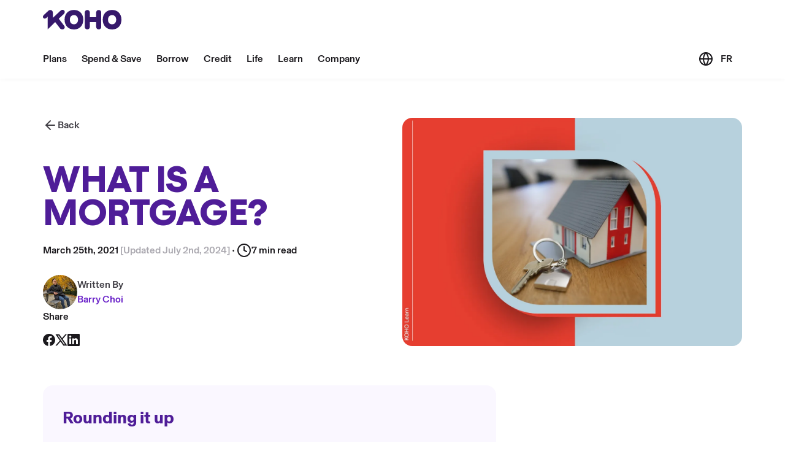

--- FILE ---
content_type: text/plain
request_url: https://www.google-analytics.com/j/collect?v=1&_v=j102&a=1648553887&t=pageview&_s=1&dl=https%3A%2F%2Fwww.koho.ca%2Flearn%2Fwhat-is-a-mortgage%2F&dp=%2Flearn%2Fwhat-is-a-mortgage%2F&ul=en-us%40posix&dt=Mortgages%3A%20What%20They%20Are%20and%20How%20They%20Work%20%7C%20KOHO&sr=1280x720&vp=1280x720&_u=aEBAAEABAAAAACgCIAB~&jid=9068131&gjid=955080116&cid=1885132872.1769356980&tid=UA-41908934-3&_gid=1571435545.1769356980&_r=1&_slc=1&z=1377967885
body_size: -449
content:
2,cG-FKN7NNETLF

--- FILE ---
content_type: application/javascript; charset=UTF-8
request_url: https://www.koho.ca/webpack-runtime-5d716b995a8225e7d4d1.js
body_size: 3522
content:
!function(){"use strict";var e,t,c,a,n,s={},r={};function o(e){var t=r[e];if(void 0!==t)return t.exports;var c=r[e]={id:e,loaded:!1,exports:{}};return s[e].call(c.exports,c,c.exports,o),c.loaded=!0,c.exports}o.m=s,o.amdO={},e=[],o.O=function(t,c,a,n){if(!c){var s=1/0;for(p=0;p<e.length;p++){c=e[p][0],a=e[p][1],n=e[p][2];for(var r=!0,f=0;f<c.length;f++)(!1&n||s>=n)&&Object.keys(o.O).every(function(e){return o.O[e](c[f])})?c.splice(f--,1):(r=!1,n<s&&(s=n));if(r){e.splice(p--,1);var d=a();void 0!==d&&(t=d)}}return t}n=n||0;for(var p=e.length;p>0&&e[p-1][2]>n;p--)e[p]=e[p-1];e[p]=[c,a,n]},o.n=function(e){var t=e&&e.__esModule?function(){return e.default}:function(){return e};return o.d(t,{a:t}),t},c=Object.getPrototypeOf?function(e){return Object.getPrototypeOf(e)}:function(e){return e.__proto__},o.t=function(e,a){if(1&a&&(e=this(e)),8&a)return e;if("object"==typeof e&&e){if(4&a&&e.__esModule)return e;if(16&a&&"function"==typeof e.then)return e}var n=Object.create(null);o.r(n);var s={};t=t||[null,c({}),c([]),c(c)];for(var r=2&a&&e;"object"==typeof r&&!~t.indexOf(r);r=c(r))Object.getOwnPropertyNames(r).forEach(function(t){s[t]=function(){return e[t]}});return s.default=function(){return e},o.d(n,s),n},o.d=function(e,t){for(var c in t)o.o(t,c)&&!o.o(e,c)&&Object.defineProperty(e,c,{enumerable:!0,get:t[c]})},o.f={},o.e=function(e){return Promise.all(Object.keys(o.f).reduce(function(t,c){return o.f[c](e,t),t},[]))},o.u=function(e){return({352:"7cc4669ef89fcacdac5c0e3c741173042599bf6e",524:"component---src-templates-blog-author-tsx",591:"component---src-templates-pages-security-tsx",906:"c8f7fe3b0e41be846d5687592cf2018ff6e22687",928:"component---src-pages-account-builder-quiz-tsx",992:"component---src-templates-pages-tiers-tsx",1405:"component---src-pages-account-builder-quiz-results-tsx",1428:"component---src-templates-pages-legal-tsx",1453:"component---src-pages-404-tsx",1542:"component---src-templates-pages-affiliate-tsx",1591:"component---src-templates-pages-line-of-credit-tsx",1794:"component---src-templates-subscribe-success-tsx",1847:"component---src-templates-pages-contact-tsx",1955:"dc4a2fc89d8d33e800fa86c8a5edeee1cf079825",2e3:"component---src-templates-pages-joint-accounts-tsx",2744:"component---src-templates-pages-pay-later-tsx",2842:"7fca71532e62ff33542e9bf29e79e031a62469c6",2961:"0f0d1bf3",2977:"52c85ac94123f3c7504cf4a6715704ec82f47bfe",3121:"component---src-templates-pages-feature-reviews-tsx",3193:"ef181befbdb5883fe78dcec5f616c0e31af6f143",3233:"component---src-templates-pages-accounts-tsx",3284:"component---src-templates-pages-renters-tsx",3342:"ea88be26",3681:"component---src-templates-blog-article-tsx",3928:"component---src-templates-pages-about-tsx",4039:"component---src-templates-pages-prepaid-mastercard-tsx",4210:"fb4ffb13c0377df01a432a2f4a1a12a40d12db0c",4223:"commons",4370:"component---src-templates-pages-interac-etransfer-tsx",4394:"component---src-templates-pages-careers-tsx",4410:"component---src-templates-pages-referral-tsx",4436:"component---src-templates-pages-new-to-canada-tsx",4616:"ae12bd4c0358d581e43b696b1ae72f563d80e91e",4729:"component---src-templates-pages-learn-tsx",5074:"component---src-pages-sandbox-request-request-code-tsx",5113:"component---src-pages-status-tsx",5163:"component---src-templates-pages-payday-loans-tsx",5684:"component---src-templates-pages-mural-tsx",6001:"component---src-templates-pages-glossary-tsx",6024:"component---src-templates-pages-international-money-transfer-tsx",6353:"reactPlayerPreview",6841:"component---src-templates-pages-virtual-card-tsx",7247:"component---src-templates-pages-get-the-app-tsx",7282:"e821c017b4b1f5163e0f693a0a8ecec358efe816",7392:"component---src-templates-pages-home-tsx",7498:"c62533df4e8aac83de2936cc3a0280ae7061b52f",7750:"component---src-templates-pages-account-builder-landing-tsx",7966:"72c3aeef2f61c583061fa9c1a4b23d2772b87b07",7980:"component---src-templates-subscribe-success-alt-tsx",7990:"component---src-templates-pages-earn-interest-tsx",7996:"b3a13d7d",8035:"component---src-templates-pages-credit-building-tsx",8104:"component---src-templates-pages-reviews-tsx",8205:"component---src-templates-pages-culture-tsx",8306:"d7b541b6b5ea9ec82e390602e2225c54735ca367",8362:"component---src-templates-pages-cover-tsx",8414:"component---src-templates-pages-free-credit-score-tsx",8569:"component---src-templates-pages-metal-card-tsx",8601:"component---src-templates-pages-generic-benefits-tsx",8867:"component---src-templates-pages-savings-calculator-tsx",8964:"component---src-templates-pages-coming-soon-tsx",9036:"component---src-templates-pages-enterprise-tsx",9369:"component---src-templates-pages-credit-report-tsx",9405:"8bb83c3a52e521a43c5c5577212c5d3d352a9f4c",9605:"7451e2eb8c4a470474fa46d6e715dab7d84cd1f0",9701:"component---src-templates-pages-travel-tsx",9916:"component---src-templates-pages-cash-back-tsx"}[e]||e)+"-"+{352:"c1081384e7f5f1d41b32",524:"045d46015baf3550dedd",591:"1d520212a092c1e8615a",906:"06fc0eeca038645d19dc",928:"8f017ad0ecc7973bc1c4",992:"74af43bd52e0f51abb3c",1108:"2afbcb5dbe05efeb1bb4",1359:"91a66a8bef7ed6342fce",1405:"883c54028c285e61966f",1428:"3c286d622685627abc95",1452:"5beebb3586ab50700413",1453:"31d6fc5e501d7e635c66",1542:"125475cdf2968f44799e",1591:"14a5b6f392b0c4dfa5b4",1794:"52f832e0d458ffdb062d",1847:"4fd5aded8a104d56dd4c",1955:"4e65f7c89b7766f7a4b7",2e3:"44c42f2be74fd0eefde6",2744:"f32fc4b0bdadd960ef78",2795:"db2ad040a565f4a03777",2842:"301b23b67da92b1a418b",2961:"616948e6623cc8a58c3e",2977:"7b02a7c8e6fc7eba6ad4",3121:"2fea6405f955ea7cc0df",3193:"c2a7a38e98dbaca43d3a",3233:"d34aace3bcf26fc05fa0",3284:"ce7f416aa274b350f71b",3342:"c3bd0295bde11b69d93d",3681:"8e7634a24b63bebe7e0b",3928:"f811ac9934e2922e910e",4039:"4b9533db90246f7f0f6e",4210:"ad2a4d610e8f06e4540a",4223:"34802d74a5e9c5701acf",4370:"d7e5eac6a7108c33004c",4394:"ccf398d2ba53878fa2f8",4410:"8235ddd100a19c151bb2",4436:"720c71fd353beeb2ae38",4616:"b1ee49b0dae19ae0bcb0",4729:"eb7ce6198ad94278b5f0",5074:"aa4c65487bce6a0b2e77",5113:"9f1e0bf67bc7754bbdb9",5127:"19817af8e5a07b970ce4",5163:"67626b630e6a539d3896",5684:"ddc35d4b98881bbd0aa4",5714:"d002da3eeb211300c315",6001:"144cff5be31c413faa77",6024:"8f99e0a26b3ab4165192",6353:"3f2b1244853714b0ed87",6486:"7939e9270cf0a993411a",6841:"b58a24766279d257e9e1",7058:"a6a98278af98032c0793",7247:"dc48140983b153ac6639",7282:"8a47d38e2444625a7026",7392:"b2e60307a8dce2576be3",7498:"d632c01744324f4560f9",7750:"f71db8e2c96f85060a19",7966:"42b7baa52b75d8c22902",7980:"cc466dd86df5de2ed968",7990:"c4cd76a2f71f96f8ad28",7996:"16ef2f68fda2077e48e9",8035:"fe957c9a9bf99042c842",8104:"304fb72c27a27aeaed81",8205:"7f4c21a9d6c2f9f346e4",8306:"9213bc354d7da9222f46",8362:"39cec86b84ce5485549a",8414:"e5c6af85f8a1bef8925d",8569:"309420ef4a96a063a1e7",8601:"065d9bdb4c939005ef2a",8867:"bb1abb71c0359361830f",8882:"eb9c9db57f4ef3579479",8964:"15f6c695807f37159ebb",9036:"b8a4c40bc98755e3fadb",9369:"60b1c0a3f777b5a36ee8",9405:"6f396542372ac3fb1cb4",9605:"11bb35f87d4d2df61694",9701:"ca320c76ef350616d949",9916:"ffee6c1d5be73e0d6513"}[e]+".js"},o.miniCssF=function(e){return"styles.f8a18df916b859ee94de.css"},o.g=function(){if("object"==typeof globalThis)return globalThis;try{return this||new Function("return this")()}catch(e){if("object"==typeof window)return window}}(),o.hmd=function(e){return(e=Object.create(e)).children||(e.children=[]),Object.defineProperty(e,"exports",{enumerable:!0,set:function(){throw new Error("ES Modules may not assign module.exports or exports.*, Use ESM export syntax, instead: "+e.id)}}),e},o.o=function(e,t){return Object.prototype.hasOwnProperty.call(e,t)},a={},n="www.koho.ca:",o.l=function(e,t,c,s){if(a[e])a[e].push(t);else{var r,f;if(void 0!==c)for(var d=document.getElementsByTagName("script"),p=0;p<d.length;p++){var b=d[p];if(b.getAttribute("src")==e||b.getAttribute("data-webpack")==n+c){r=b;break}}r||(f=!0,(r=document.createElement("script")).charset="utf-8",r.timeout=120,o.nc&&r.setAttribute("nonce",o.nc),r.setAttribute("data-webpack",n+c),r.src=e),a[e]=[t];var i=function(t,c){r.onerror=r.onload=null,clearTimeout(l);var n=a[e];if(delete a[e],r.parentNode&&r.parentNode.removeChild(r),n&&n.forEach(function(e){return e(c)}),t)return t(c)},l=setTimeout(i.bind(null,void 0,{type:"timeout",target:r}),12e4);r.onerror=i.bind(null,r.onerror),r.onload=i.bind(null,r.onload),f&&document.head.appendChild(r)}},o.r=function(e){"undefined"!=typeof Symbol&&Symbol.toStringTag&&Object.defineProperty(e,Symbol.toStringTag,{value:"Module"}),Object.defineProperty(e,"__esModule",{value:!0})},o.p="/",function(){var e={7311:0,1869:0};o.f.j=function(t,c){var a=o.o(e,t)?e[t]:void 0;if(0!==a)if(a)c.push(a[2]);else if(/^(1869|7311)$/.test(t))e[t]=0;else{var n=new Promise(function(c,n){a=e[t]=[c,n]});c.push(a[2]=n);var s=o.p+o.u(t),r=new Error;o.l(s,function(c){if(o.o(e,t)&&(0!==(a=e[t])&&(e[t]=void 0),a)){var n=c&&("load"===c.type?"missing":c.type),s=c&&c.target&&c.target.src;r.message="Loading chunk "+t+" failed.\n("+n+": "+s+")",r.name="ChunkLoadError",r.type=n,r.request=s,a[1](r)}},"chunk-"+t,t)}},o.O.j=function(t){return 0===e[t]};var t=function(t,c){var a,n,s=c[0],r=c[1],f=c[2],d=0;if(s.some(function(t){return 0!==e[t]})){for(a in r)o.o(r,a)&&(o.m[a]=r[a]);if(f)var p=f(o)}for(t&&t(c);d<s.length;d++)n=s[d],o.o(e,n)&&e[n]&&e[n][0](),e[n]=0;return o.O(p)},c=self.webpackChunkwww_koho_ca=self.webpackChunkwww_koho_ca||[];c.forEach(t.bind(null,0)),c.push=t.bind(null,c.push.bind(c))}()}();
//# sourceMappingURL=webpack-runtime-5d716b995a8225e7d4d1.js.map

--- FILE ---
content_type: application/javascript; charset=UTF-8
request_url: https://www.koho.ca/commons-34802d74a5e9c5701acf.js
body_size: 46451
content:
(self.webpackChunkwww_koho_ca=self.webpackChunkwww_koho_ca||[]).push([[4223],{12729:function(e){"use strict";const t=/[\p{Lu}]/u,r=/[\p{Ll}]/u,n=/^[\p{Lu}](?![\p{Lu}])/gu,o=/([\p{Alpha}\p{N}_]|$)/u,i=/[_.\- ]+/,s=new RegExp("^"+i.source),a=new RegExp(i.source+o.source,"gu"),c=new RegExp("\\d+"+o.source,"gu"),u=(e,o)=>{if("string"!=typeof e&&!Array.isArray(e))throw new TypeError("Expected the input to be `string | string[]`");if(o={pascalCase:!1,preserveConsecutiveUppercase:!1,...o},0===(e=Array.isArray(e)?e.map(e=>e.trim()).filter(e=>e.length).join("-"):e.trim()).length)return"";const i=!1===o.locale?e=>e.toLowerCase():e=>e.toLocaleLowerCase(o.locale),u=!1===o.locale?e=>e.toUpperCase():e=>e.toLocaleUpperCase(o.locale);if(1===e.length)return o.pascalCase?u(e):i(e);return e!==i(e)&&(e=((e,n,o)=>{let i=!1,s=!1,a=!1;for(let c=0;c<e.length;c++){const u=e[c];i&&t.test(u)?(e=e.slice(0,c)+"-"+e.slice(c),i=!1,a=s,s=!0,c++):s&&a&&r.test(u)?(e=e.slice(0,c-1)+"-"+e.slice(c-1),a=s,s=!1,i=!0):(i=n(u)===u&&o(u)!==u,a=s,s=o(u)===u&&n(u)!==u)}return e})(e,i,u)),e=e.replace(s,""),e=o.preserveConsecutiveUppercase?((e,t)=>(n.lastIndex=0,e.replace(n,e=>t(e))))(e,i):i(e),o.pascalCase&&(e=u(e.charAt(0))+e.slice(1)),((e,t)=>(a.lastIndex=0,c.lastIndex=0,e.replace(a,(e,r)=>t(r)).replace(c,e=>t(e))))(e,u)};e.exports=u,e.exports.default=u},12770:function(e,t,r){"use strict";r.d(t,{U:function(){return i}});var n=r(96540),o=r(14634);const i=(0,n.createContext)(o.oK)},14634:function(e,t,r){"use strict";r.d(t,{I5:function(){return i},oK:function(){return n}});const n="en",o=["en","fr"];function i(e){const[,t,...r]=e.split("/");return o.includes(t)?{locale:t,basePath:`/${r.join("/")}`}:{locale:n,basePath:e}}},15072:function(e,t,r){"use strict";r.d(t,{E:function(){return m}});var n=r(24880),o=r(79757),i=r(26261),s=r(66500),a=class extends s.Q{constructor(e={}){super(),this.config=e,this.#e=new Map}#e;build(e,t,r){const i=t.queryKey,s=t.queryHash??(0,n.F$)(i,t);let a=this.get(s);return a||(a=new o.X({client:e,queryKey:i,queryHash:s,options:e.defaultQueryOptions(t),state:r,defaultOptions:e.getQueryDefaults(i)}),this.add(a)),a}add(e){this.#e.has(e.queryHash)||(this.#e.set(e.queryHash,e),this.notify({type:"added",query:e}))}remove(e){const t=this.#e.get(e.queryHash);t&&(e.destroy(),t===e&&this.#e.delete(e.queryHash),this.notify({type:"removed",query:e}))}clear(){i.jG.batch(()=>{this.getAll().forEach(e=>{this.remove(e)})})}get(e){return this.#e.get(e)}getAll(){return[...this.#e.values()]}find(e){const t={exact:!0,...e};return this.getAll().find(e=>(0,n.MK)(t,e))}findAll(e={}){const t=this.getAll();return Object.keys(e).length>0?t.filter(t=>(0,n.MK)(e,t)):t}notify(e){i.jG.batch(()=>{this.listeners.forEach(t=>{t(e)})})}onFocus(){i.jG.batch(()=>{this.getAll().forEach(e=>{e.onFocus()})})}onOnline(){i.jG.batch(()=>{this.getAll().forEach(e=>{e.onOnline()})})}},c=r(36158),u=class extends s.Q{constructor(e={}){super(),this.config=e,this.#t=new Set,this.#r=new Map,this.#n=0}#t;#r;#n;build(e,t,r){const n=new c.s({client:e,mutationCache:this,mutationId:++this.#n,options:e.defaultMutationOptions(t),state:r});return this.add(n),n}add(e){this.#t.add(e);const t=l(e);if("string"==typeof t){const r=this.#r.get(t);r?r.push(e):this.#r.set(t,[e])}this.notify({type:"added",mutation:e})}remove(e){if(this.#t.delete(e)){const t=l(e);if("string"==typeof t){const r=this.#r.get(t);if(r)if(r.length>1){const t=r.indexOf(e);-1!==t&&r.splice(t,1)}else r[0]===e&&this.#r.delete(t)}}this.notify({type:"removed",mutation:e})}canRun(e){const t=l(e);if("string"==typeof t){const r=this.#r.get(t),n=r?.find(e=>"pending"===e.state.status);return!n||n===e}return!0}runNext(e){const t=l(e);if("string"==typeof t){const r=this.#r.get(t)?.find(t=>t!==e&&t.state.isPaused);return r?.continue()??Promise.resolve()}return Promise.resolve()}clear(){i.jG.batch(()=>{this.#t.forEach(e=>{this.notify({type:"removed",mutation:e})}),this.#t.clear(),this.#r.clear()})}getAll(){return Array.from(this.#t)}find(e){const t={exact:!0,...e};return this.getAll().find(e=>(0,n.nJ)(t,e))}findAll(e={}){return this.getAll().filter(t=>(0,n.nJ)(e,t))}notify(e){i.jG.batch(()=>{this.listeners.forEach(t=>{t(e)})})}resumePausedMutations(){const e=this.getAll().filter(e=>e.state.isPaused);return i.jG.batch(()=>Promise.all(e.map(e=>e.continue().catch(n.lQ))))}};function l(e){return e.options.scope?.id}var d=r(29658),h=r(96035);function f(e){return{onFetch:(t,r)=>{const o=t.options,i=t.fetchOptions?.meta?.fetchMore?.direction,s=t.state.data?.pages||[],a=t.state.data?.pageParams||[];let c={pages:[],pageParams:[]},u=0;const l=async()=>{let r=!1;const l=(0,n.ZM)(t.options,t.fetchOptions),d=async(e,o,i)=>{if(r)return Promise.reject();if(null==o&&e.pages.length)return Promise.resolve(e);const s=(()=>{const e={client:t.client,queryKey:t.queryKey,pageParam:o,direction:i?"backward":"forward",meta:t.options.meta};var s;return s=e,(0,n.ox)(s,()=>t.signal,()=>r=!0),e})(),a=await l(s),{maxPages:c}=t.options,u=i?n.ZZ:n.y9;return{pages:u(e.pages,a,c),pageParams:u(e.pageParams,o,c)}};if(i&&s.length){const e="backward"===i,t={pages:s,pageParams:a},r=(e?g:p)(o,t);c=await d(t,r,e)}else{const t=e??s.length;do{const e=0===u?a[0]??o.initialPageParam:p(o,c);if(u>0&&null==e)break;c=await d(c,e),u++}while(u<t)}return c};t.options.persister?t.fetchFn=()=>t.options.persister?.(l,{client:t.client,queryKey:t.queryKey,meta:t.options.meta,signal:t.signal},r):t.fetchFn=l}}}function p(e,{pages:t,pageParams:r}){const n=t.length-1;return t.length>0?e.getNextPageParam(t[n],t,r[n],r):void 0}function g(e,{pages:t,pageParams:r}){return t.length>0?e.getPreviousPageParam?.(t[0],t,r[0],r):void 0}var m=class{#o;#i;#s;#a;#c;#u;#l;#d;constructor(e={}){this.#o=e.queryCache||new a,this.#i=e.mutationCache||new u,this.#s=e.defaultOptions||{},this.#a=new Map,this.#c=new Map,this.#u=0}mount(){this.#u++,1===this.#u&&(this.#l=d.m.subscribe(async e=>{e&&(await this.resumePausedMutations(),this.#o.onFocus())}),this.#d=h.t.subscribe(async e=>{e&&(await this.resumePausedMutations(),this.#o.onOnline())}))}unmount(){this.#u--,0===this.#u&&(this.#l?.(),this.#l=void 0,this.#d?.(),this.#d=void 0)}isFetching(e){return this.#o.findAll({...e,fetchStatus:"fetching"}).length}isMutating(e){return this.#i.findAll({...e,status:"pending"}).length}getQueryData(e){const t=this.defaultQueryOptions({queryKey:e});return this.#o.get(t.queryHash)?.state.data}ensureQueryData(e){const t=this.defaultQueryOptions(e),r=this.#o.build(this,t),o=r.state.data;return void 0===o?this.fetchQuery(e):(e.revalidateIfStale&&r.isStaleByTime((0,n.d2)(t.staleTime,r))&&this.prefetchQuery(t),Promise.resolve(o))}getQueriesData(e){return this.#o.findAll(e).map(({queryKey:e,state:t})=>[e,t.data])}setQueryData(e,t,r){const o=this.defaultQueryOptions({queryKey:e}),i=this.#o.get(o.queryHash),s=i?.state.data,a=(0,n.Zw)(t,s);if(void 0!==a)return this.#o.build(this,o).setData(a,{...r,manual:!0})}setQueriesData(e,t,r){return i.jG.batch(()=>this.#o.findAll(e).map(({queryKey:e})=>[e,this.setQueryData(e,t,r)]))}getQueryState(e){const t=this.defaultQueryOptions({queryKey:e});return this.#o.get(t.queryHash)?.state}removeQueries(e){const t=this.#o;i.jG.batch(()=>{t.findAll(e).forEach(e=>{t.remove(e)})})}resetQueries(e,t){const r=this.#o;return i.jG.batch(()=>(r.findAll(e).forEach(e=>{e.reset()}),this.refetchQueries({type:"active",...e},t)))}cancelQueries(e,t={}){const r={revert:!0,...t},o=i.jG.batch(()=>this.#o.findAll(e).map(e=>e.cancel(r)));return Promise.all(o).then(n.lQ).catch(n.lQ)}invalidateQueries(e,t={}){return i.jG.batch(()=>(this.#o.findAll(e).forEach(e=>{e.invalidate()}),"none"===e?.refetchType?Promise.resolve():this.refetchQueries({...e,type:e?.refetchType??e?.type??"active"},t)))}refetchQueries(e,t={}){const r={...t,cancelRefetch:t.cancelRefetch??!0},o=i.jG.batch(()=>this.#o.findAll(e).filter(e=>!e.isDisabled()&&!e.isStatic()).map(e=>{let t=e.fetch(void 0,r);return r.throwOnError||(t=t.catch(n.lQ)),"paused"===e.state.fetchStatus?Promise.resolve():t}));return Promise.all(o).then(n.lQ)}fetchQuery(e){const t=this.defaultQueryOptions(e);void 0===t.retry&&(t.retry=!1);const r=this.#o.build(this,t);return r.isStaleByTime((0,n.d2)(t.staleTime,r))?r.fetch(t):Promise.resolve(r.state.data)}prefetchQuery(e){return this.fetchQuery(e).then(n.lQ).catch(n.lQ)}fetchInfiniteQuery(e){return e.behavior=f(e.pages),this.fetchQuery(e)}prefetchInfiniteQuery(e){return this.fetchInfiniteQuery(e).then(n.lQ).catch(n.lQ)}ensureInfiniteQueryData(e){return e.behavior=f(e.pages),this.ensureQueryData(e)}resumePausedMutations(){return h.t.isOnline()?this.#i.resumePausedMutations():Promise.resolve()}getQueryCache(){return this.#o}getMutationCache(){return this.#i}getDefaultOptions(){return this.#s}setDefaultOptions(e){this.#s=e}setQueryDefaults(e,t){this.#a.set((0,n.EN)(e),{queryKey:e,defaultOptions:t})}getQueryDefaults(e){const t=[...this.#a.values()],r={};return t.forEach(t=>{(0,n.Cp)(e,t.queryKey)&&Object.assign(r,t.defaultOptions)}),r}setMutationDefaults(e,t){this.#c.set((0,n.EN)(e),{mutationKey:e,defaultOptions:t})}getMutationDefaults(e){const t=[...this.#c.values()],r={};return t.forEach(t=>{(0,n.Cp)(e,t.mutationKey)&&Object.assign(r,t.defaultOptions)}),r}defaultQueryOptions(e){if(e._defaulted)return e;const t={...this.#s.queries,...this.getQueryDefaults(e.queryKey),...e,_defaulted:!0};return t.queryHash||(t.queryHash=(0,n.F$)(t.queryKey,t)),void 0===t.refetchOnReconnect&&(t.refetchOnReconnect="always"!==t.networkMode),void 0===t.throwOnError&&(t.throwOnError=!!t.suspense),!t.networkMode&&t.persister&&(t.networkMode="offlineFirst"),t.queryFn===n.hT&&(t.enabled=!1),t}defaultMutationOptions(e){return e?._defaulted?e:{...this.#s.mutations,...e?.mutationKey&&this.getMutationDefaults(e.mutationKey),...e,_defaulted:!0}}clear(){this.#o.clear(),this.#i.clear()}}},18828:function(e){"use strict";e.exports=Object.assign},23742:function(e,t,r){"use strict";var n=r(34164),o=r(85692),i=r(69928),s=r(74848);t.A=e=>{let{children:t,className:r,threshold:a=.3}=e;const c={threshold:a,triggerOnce:!0},[u,l]=(0,o.Wx)(c);return(0,s.jsx)("div",{ref:u,className:(0,i.Q)((0,n.A)(r,l?"inView group":"")),children:t})}},24880:function(e,t,r){"use strict";r.d(t,{Cp:function(){return g},EN:function(){return p},Eh:function(){return l},F$:function(){return f},GU:function(){return j},MK:function(){return d},S$:function(){return o},ZM:function(){return T},ZZ:function(){return E},Zw:function(){return s},d2:function(){return u},f8:function(){return b},gn:function(){return a},hT:function(){return k},j3:function(){return c},lQ:function(){return i},nJ:function(){return h},ox:function(){return A},pl:function(){return O},y9:function(){return S},yy:function(){return C}});var n=r(52775),o="undefined"==typeof window||"Deno"in globalThis;function i(){}function s(e,t){return"function"==typeof e?e(t):e}function a(e){return"number"==typeof e&&e>=0&&e!==1/0}function c(e,t){return Math.max(e+(t||0)-Date.now(),0)}function u(e,t){return"function"==typeof e?e(t):e}function l(e,t){return"function"==typeof e?e(t):e}function d(e,t){const{type:r="all",exact:n,fetchStatus:o,predicate:i,queryKey:s,stale:a}=e;if(s)if(n){if(t.queryHash!==f(s,t.options))return!1}else if(!g(t.queryKey,s))return!1;if("all"!==r){const e=t.isActive();if("active"===r&&!e)return!1;if("inactive"===r&&e)return!1}return("boolean"!=typeof a||t.isStale()===a)&&((!o||o===t.state.fetchStatus)&&!(i&&!i(t)))}function h(e,t){const{exact:r,status:n,predicate:o,mutationKey:i}=e;if(i){if(!t.options.mutationKey)return!1;if(r){if(p(t.options.mutationKey)!==p(i))return!1}else if(!g(t.options.mutationKey,i))return!1}return(!n||t.state.status===n)&&!(o&&!o(t))}function f(e,t){return(t?.queryKeyHashFn||p)(e)}function p(e){return JSON.stringify(e,(e,t)=>w(t)?Object.keys(t).sort().reduce((e,r)=>(e[r]=t[r],e),{}):t)}function g(e,t){return e===t||typeof e==typeof t&&(!(!e||!t||"object"!=typeof e||"object"!=typeof t)&&Object.keys(t).every(r=>g(e[r],t[r])))}var m=Object.prototype.hasOwnProperty;function y(e,t,r=0){if(e===t)return e;if(r>500)return t;const n=v(e)&&v(t);if(!(n||w(e)&&w(t)))return t;const o=(n?e:Object.keys(e)).length,i=n?t:Object.keys(t),s=i.length,a=n?new Array(s):{};let c=0;for(let u=0;u<s;u++){const s=n?u:i[u],l=e[s],d=t[s];if(l===d){a[s]=l,(n?u<o:m.call(e,s))&&c++;continue}if(null===l||null===d||"object"!=typeof l||"object"!=typeof d){a[s]=d;continue}const h=y(l,d,r+1);a[s]=h,h===l&&c++}return o===s&&c===o?e:a}function b(e,t){if(!t||Object.keys(e).length!==Object.keys(t).length)return!1;for(const r in e)if(e[r]!==t[r])return!1;return!0}function v(e){return Array.isArray(e)&&e.length===Object.keys(e).length}function w(e){if(!x(e))return!1;const t=e.constructor;if(void 0===t)return!0;const r=t.prototype;return!!x(r)&&(!!r.hasOwnProperty("isPrototypeOf")&&Object.getPrototypeOf(e)===Object.prototype)}function x(e){return"[object Object]"===Object.prototype.toString.call(e)}function C(e){return new Promise(t=>{n.zs.setTimeout(t,e)})}function O(e,t,r){return"function"==typeof r.structuralSharing?r.structuralSharing(e,t):!1!==r.structuralSharing?y(e,t):t}function S(e,t,r=0){const n=[...e,t];return r&&n.length>r?n.slice(1):n}function E(e,t,r=0){const n=[t,...e];return r&&n.length>r?n.slice(0,-1):n}var k=Symbol();function T(e,t){return!e.queryFn&&t?.initialPromise?()=>t.initialPromise:e.queryFn&&e.queryFn!==k?e.queryFn:()=>Promise.reject(new Error(`Missing queryFn: '${e.queryHash}'`))}function j(e,t){return"function"==typeof e?e(...t):!!e}function A(e,t,r){let n,o=!1;return Object.defineProperty(e,"signal",{enumerable:!0,get:()=>(n??=t(),o||(o=!0,n.aborted?r():n.addEventListener("abort",r,{once:!0})),n)}),e}},26261:function(e,t,r){"use strict";r.d(t,{jG:function(){return o}});var n=r(52775).Zq;var o=function(){let e=[],t=0,r=e=>{e()},o=e=>{e()},i=n;const s=n=>{t?e.push(n):i(()=>{r(n)})};return{batch:n=>{let s;t++;try{s=n()}finally{t--,t||(()=>{const t=e;e=[],t.length&&i(()=>{o(()=>{t.forEach(e=>{r(e)})})})})()}return s},batchCalls:e=>(...t)=>{s(()=>{e(...t)})},schedule:s,setNotifyFunction:e=>{r=e},setBatchNotifyFunction:e=>{o=e},setScheduler:e=>{i=e}}}()},27800:function(e,t,r){"use strict";r.d(t,{A:function(){return o}});var n=r(43145);function o(e,t){if(e){if("string"==typeof e)return(0,n.A)(e,t);var r={}.toString.call(e).slice(8,-1);return"Object"===r&&e.constructor&&(r=e.constructor.name),"Map"===r||"Set"===r?Array.from(e):"Arguments"===r||/^(?:Ui|I)nt(?:8|16|32)(?:Clamped)?Array$/.test(r)?(0,n.A)(e,t):void 0}}},28021:function(e,t,r){"use strict";r.d(t,{q:function(){return o}});var n=r(74848);const o=e=>(0,n.jsx)("svg",{width:"24",height:"24",viewBox:"0 0 24 24",fill:"none",xmlns:"http://www.w3.org/2000/svg",...e,children:(0,n.jsx)("path",{d:"M2 12H22M2 12C2 17.5228 6.47715 22 12 22M2 12C2 6.47715 6.47715 2 12 2M22 12C22 17.5228 17.5228 22 12 22M22 12C22 6.47715 17.5228 2 12 2M12 2C14.5013 4.73835 15.9228 8.29203 16 12C15.9228 15.708 14.5013 19.2616 12 22M12 2C9.49872 4.73835 8.07725 8.29203 8 12C8.07725 15.708 9.49872 19.2616 12 22",stroke:"currentcolor",strokeWidth:"2",strokeLinecap:"round",strokeLinejoin:"round"})})},29658:function(e,t,r){"use strict";r.d(t,{m:function(){return i}});var n=r(66500),o=r(24880),i=new class extends n.Q{#h;#f;#p;constructor(){super(),this.#p=e=>{if(!o.S$&&window.addEventListener){const t=()=>e();return window.addEventListener("visibilitychange",t,!1),()=>{window.removeEventListener("visibilitychange",t)}}}}onSubscribe(){this.#f||this.setEventListener(this.#p)}onUnsubscribe(){this.hasListeners()||(this.#f?.(),this.#f=void 0)}setEventListener(e){this.#p=e,this.#f?.(),this.#f=e(e=>{"boolean"==typeof e?this.setFocused(e):this.onFocus()})}setFocused(e){this.#h!==e&&(this.#h=e,this.onFocus())}onFocus(){const e=this.isFocused();this.listeners.forEach(t=>{t(e)})}isFocused(){return"boolean"==typeof this.#h?this.#h:"hidden"!==globalThis.document?.visibilityState}}},30115:function(e){var t="undefined"!=typeof Element,r="function"==typeof Map,n="function"==typeof Set,o="function"==typeof ArrayBuffer&&!!ArrayBuffer.isView;function i(e,s){if(e===s)return!0;if(e&&s&&"object"==typeof e&&"object"==typeof s){if(e.constructor!==s.constructor)return!1;var a,c,u,l;if(Array.isArray(e)){if((a=e.length)!=s.length)return!1;for(c=a;0!==c--;)if(!i(e[c],s[c]))return!1;return!0}if(r&&e instanceof Map&&s instanceof Map){if(e.size!==s.size)return!1;for(l=e.entries();!(c=l.next()).done;)if(!s.has(c.value[0]))return!1;for(l=e.entries();!(c=l.next()).done;)if(!i(c.value[1],s.get(c.value[0])))return!1;return!0}if(n&&e instanceof Set&&s instanceof Set){if(e.size!==s.size)return!1;for(l=e.entries();!(c=l.next()).done;)if(!s.has(c.value[0]))return!1;return!0}if(o&&ArrayBuffer.isView(e)&&ArrayBuffer.isView(s)){if((a=e.length)!=s.length)return!1;for(c=a;0!==c--;)if(e[c]!==s[c])return!1;return!0}if(e.constructor===RegExp)return e.source===s.source&&e.flags===s.flags;if(e.valueOf!==Object.prototype.valueOf&&"function"==typeof e.valueOf&&"function"==typeof s.valueOf)return e.valueOf()===s.valueOf();if(e.toString!==Object.prototype.toString&&"function"==typeof e.toString&&"function"==typeof s.toString)return e.toString()===s.toString();if((a=(u=Object.keys(e)).length)!==Object.keys(s).length)return!1;for(c=a;0!==c--;)if(!Object.prototype.hasOwnProperty.call(s,u[c]))return!1;if(t&&e instanceof Element)return!1;for(c=a;0!==c--;)if(("_owner"!==u[c]&&"__v"!==u[c]&&"__o"!==u[c]||!e.$$typeof)&&!i(e[u[c]],s[u[c]]))return!1;return!0}return e!=e&&s!=s}e.exports=function(e,t){try{return i(e,t)}catch(r){if((r.message||"").match(/stack|recursion/i))return console.warn("react-fast-compare cannot handle circular refs"),!1;throw r}}},30499:function(e,t,r){var n=r(75972).k5;e.exports.$=function(e){return n({tag:"svg",attr:{viewBox:"0 0 448 512"},child:[{tag:"path",attr:{d:"M413.1 222.5l22.2 22.2c9.4 9.4 9.4 24.6 0 33.9L241 473c-9.4 9.4-24.6 9.4-33.9 0L12.7 278.6c-9.4-9.4-9.4-24.6 0-33.9l22.2-22.2c9.5-9.5 25-9.3 34.3.4L184 343.4V56c0-13.3 10.7-24 24-24h32c13.3 0 24 10.7 24 24v287.4l114.8-120.5c9.3-9.8 24.8-10 34.3-.4z"}}]})(e)}},32532:function(e,t,r){"use strict";r.d(t,{G:function(){return ae},L:function(){return z},M:function(){return G},P:function(){return K},S:function(){return pe},_:function(){return l},a:function(){return u},b:function(){return q},c:function(){return P},d:function(){return L},e:function(){return M},f:function(){return I},g:function(){return F},h:function(){return R},i:function(){return S},j:function(){return O},w:function(){return D}});var n=r(45458),o=r(96540),i=r(12729),s=r.n(i),a=r(5556),c=r.n(a);function u(){return u=Object.assign?Object.assign.bind():function(e){for(var t=1;t<arguments.length;t++){var r=arguments[t];for(var n in r)Object.prototype.hasOwnProperty.call(r,n)&&(e[n]=r[n])}return e},u.apply(this,arguments)}function l(e,t){if(null==e)return{};var r,n,o={},i=Object.keys(e);for(n=0;n<i.length;n++)t.indexOf(r=i[n])>=0||(o[r]=e[r]);return o}const d=[.25,.5,1,2],h=[750,1080,1366,1920],f=[320,654,768,1024,1366,1600,1920,2048,2560,3440,3840,4096],p=800,g=800,m=4/3,y=e=>console.warn(e),b=(e,t)=>e-t,v=(e,t)=>{switch(t){case"constrained":return`(min-width: ${e}px) ${e}px, 100vw`;case"fixed":return`${e}px`;case"fullWidth":return"100vw";default:return}},w=e=>e.map(e=>`${e.src} ${e.width}w`).join(",\n");function x(e){const t=e.lastIndexOf(".");if(-1!==t){const r=e.slice(t+1);if("jpeg"===r)return"jpg";if(3===r.length||4===r.length)return r}}function C(e){let{layout:t="constrained",width:r,height:n,sourceMetadata:o,breakpoints:i,aspectRatio:a,formats:c=["auto","webp"]}=e;return c=c.map(e=>e.toLowerCase()),t=s()(t),r&&n?u({},e,{formats:c,layout:t,aspectRatio:r/n}):(o.width&&o.height&&!a&&(a=o.width/o.height),"fullWidth"===t?(r=r||o.width||i[i.length-1],n=n||Math.round(r/(a||m))):(r||(r=n&&a?n*a:o.width?o.width:n?Math.round(n/m):g),a&&!n?n=Math.round(r/a):a||(a=r/n)),u({},e,{width:r,height:n,aspectRatio:a,layout:t,formats:c}))}function O(e,t){var r;void 0===t&&(t=20),e=C(e);const{generateImageSource:n,filename:o,aspectRatio:i}=e;return null==(r=n(o,t,Math.round(t/i),e.sourceMetadata.format||"jpg",e.fit,e.options))?void 0:r.src}function S(e){e=C(e);let{pluginName:t,sourceMetadata:r,generateImageSource:n,layout:o,fit:i,options:s,width:a,height:c,filename:l,reporter:f={warn:y},backgroundColor:p,placeholderURL:m}=e;if(t||f.warn('[gatsby-plugin-image] "generateImageData" was not passed a plugin name'),"function"!=typeof n)throw new Error("generateImageSource must be a function");var b;r&&(r.width||r.height)?r.format||(r.format=x(l)):r={width:a,height:c,format:(null==(b=r)?void 0:b.format)||x(l)||"auto"};const O=new Set(e.formats);(0===O.size||O.has("auto")||O.has(""))&&(O.delete("auto"),O.delete(""),O.add(r.format)),O.has("jpg")&&O.has("png")&&(f.warn(`[${t}] Specifying both 'jpg' and 'png' formats is not supported. Using 'auto' instead`),O.delete("jpg"===r.format?"png":"jpg"));const S=function(e){const{width:t,height:r,filename:n,layout:o="constrained",sourceMetadata:i,reporter:s={warn:y},breakpoints:a=h}=e,c=Object.entries({width:t,height:r}).filter(e=>{let[t,r]=e;return"number"==typeof r&&r<1});if(c.length)throw new Error(`Specified dimensions for images must be positive numbers (> 0). Problem dimensions you have are ${c.map(e=>e.join(": ")).join(", ")}`);return"fixed"===o?function(e){let{filename:t,sourceMetadata:r,width:n,height:o,fit:i="cover",outputPixelDensities:s=d,reporter:a={warn:y}}=e,c=r.width/r.height;const u=E(s);if(n&&o){const e=T(r,{width:n,height:o,fit:i});n=e.width,o=e.height,c=e.aspectRatio}n?o||(o=Math.round(n/c)):n=o?Math.round(o*c):g;const l=n;if(r.width<n||r.height<o){const e=r.width<n?"width":"height";a.warn(`\nThe requested ${e} "${"width"===e?n:o}px" for the image ${t} was larger than the actual image ${e} of ${r[e]}px. If possible, replace the current image with a larger one.`),"width"===e?(n=r.width,o=Math.round(n/c)):n=(o=r.height)*c}return{sizes:u.filter(e=>e>=1).map(e=>Math.round(e*n)).filter(e=>e<=r.width),aspectRatio:c,presentationWidth:l,presentationHeight:Math.round(l/c),unscaledWidth:n}}(e):"constrained"===o?k(e):"fullWidth"===o?k(u({breakpoints:a},e)):(s.warn(`No valid layout was provided for the image at ${n}. Valid image layouts are fixed, fullWidth, and constrained. Found ${o}`),{sizes:[i.width],presentationWidth:i.width,presentationHeight:i.height,aspectRatio:i.width/i.height,unscaledWidth:i.width})}(u({},e,{sourceMetadata:r})),j={sources:[]};let A=e.sizes;A||(A=v(S.presentationWidth,o)),O.forEach(e=>{const r=S.sizes.map(r=>{const o=n(l,r,Math.round(r/S.aspectRatio),e,i,s);if(null!=o&&o.width&&o.height&&o.src&&o.format)return o;f.warn(`[${t}] The resolver for image ${l} returned an invalid value.`)}).filter(Boolean);if("jpg"===e||"png"===e||"auto"===e){const e=r.find(e=>e.width===S.unscaledWidth)||r[0];e&&(j.fallback={src:e.src,srcSet:w(r),sizes:A})}else{var o;null==(o=j.sources)||o.push({srcSet:w(r),sizes:A,type:`image/${e}`})}});const R={images:j,layout:o,backgroundColor:p};switch(m&&(R.placeholder={fallback:m}),o){case"fixed":R.width=S.presentationWidth,R.height=S.presentationHeight;break;case"fullWidth":R.width=1,R.height=1/S.aspectRatio;break;case"constrained":R.width=e.width||S.presentationWidth||1,R.height=(R.width||1)/S.aspectRatio}return R}const E=e=>Array.from(new Set([1].concat((0,n.A)(e)))).sort(b);function k(e){let t,{sourceMetadata:r,width:n,height:o,fit:i="cover",outputPixelDensities:s=d,breakpoints:a,layout:c}=e,u=r.width/r.height;const l=E(s);if(n&&o){const e=T(r,{width:n,height:o,fit:i});n=e.width,o=e.height,u=e.aspectRatio}n=n&&Math.min(n,r.width),o=o&&Math.min(o,r.height),n||o||(o=(n=Math.min(p,r.width))/u),n||(n=o*u);const h=n;return(r.width<n||r.height<o)&&(n=r.width,o=r.height),n=Math.round(n),(null==a?void 0:a.length)>0?(t=a.filter(e=>e<=r.width),t.length<a.length&&!t.includes(r.width)&&t.push(r.width)):(t=l.map(e=>Math.round(e*n)),t=t.filter(e=>e<=r.width)),"constrained"!==c||t.includes(n)||t.push(n),t=t.sort(b),{sizes:t,aspectRatio:u,presentationWidth:h,presentationHeight:Math.round(h/u),unscaledWidth:n}}function T(e,t){const r=e.width/e.height;let n=t.width,o=t.height;switch(t.fit){case"fill":n=t.width?t.width:e.width,o=t.height?t.height:e.height;break;case"inside":{const e=t.width?t.width:Number.MAX_SAFE_INTEGER,i=t.height?t.height:Number.MAX_SAFE_INTEGER;n=Math.min(e,Math.round(i*r)),o=Math.min(i,Math.round(e/r));break}case"outside":{const e=t.width?t.width:0,i=t.height?t.height:0;n=Math.max(e,Math.round(i*r)),o=Math.max(i,Math.round(e/r));break}default:t.width&&!t.height&&(n=t.width,o=Math.round(t.width/r)),t.height&&!t.width&&(n=Math.round(t.height*r),o=t.height)}return{width:n,height:o,aspectRatio:n/o}}const j=["baseUrl","urlBuilder","sourceWidth","sourceHeight","pluginName","formats","breakpoints","options"],A=["images","placeholder"],R=()=>"undefined"!=typeof HTMLImageElement&&"loading"in HTMLImageElement.prototype;const P=e=>{var t;return(e=>{var t,r;return Boolean(null==e||null==(t=e.images)||null==(r=t.fallback)?void 0:r.src)})(e)?e:(e=>Boolean(null==e?void 0:e.gatsbyImageData))(e)?e.gatsbyImageData:(e=>Boolean(null==e?void 0:e.gatsbyImage))(e)?e.gatsbyImage:null==e||null==(t=e.childImageSharp)?void 0:t.gatsbyImageData},L=e=>{var t,r,n;return null==(t=P(e))||null==(r=t.images)||null==(n=r.fallback)?void 0:n.src},M=e=>{var t,r,n;return null==(t=P(e))||null==(r=t.images)||null==(n=r.fallback)?void 0:n.srcSet};function N(e,t,r){const n={};let o="gatsby-image-wrapper";return"fixed"===r?(n.width=e,n.height=t):"constrained"===r&&(o="gatsby-image-wrapper gatsby-image-wrapper-constrained"),{className:o,"data-gatsby-image-wrapper":"",style:n}}function I(e){var t;let{baseUrl:r,urlBuilder:n,sourceWidth:o,sourceHeight:i,pluginName:s="getImageData",formats:a=["auto"],breakpoints:c,options:d}=e,h=l(e,j);return null!=(t=c)&&t.length||"fullWidth"!==h.layout&&"FULL_WIDTH"!==h.layout||(c=f),S(u({},h,{pluginName:s,generateImageSource:(e,t,r,o)=>({width:t,height:r,format:o,src:n({baseUrl:e,width:t,height:r,options:d,format:o})}),filename:r,formats:a,breakpoints:c,sourceMetadata:{width:o,height:i,format:"auto"}}))}function q(e,t,r,n,o){return void 0===o&&(o={}),u({},r,{loading:n,shouldLoad:e,"data-main-image":"",style:u({},o,{opacity:t?1:0})})}function F(e,t,r,n,o,i,s,a){const c={};i&&(c.backgroundColor=i,"fixed"===r?(c.width=n,c.height=o,c.backgroundColor=i,c.position="relative"):("constrained"===r||"fullWidth"===r)&&(c.position="absolute",c.top=0,c.left=0,c.bottom=0,c.right=0)),s&&(c.objectFit=s),a&&(c.objectPosition=a);const l=u({},e,{"aria-hidden":!0,"data-placeholder-image":"",style:u({opacity:t?0:1,transition:"opacity 500ms linear"},c)});return l}function D(e,t){var r,o;const{images:i,placeholder:s}=e,a=u({},l(e,A),{images:u({},i,{sources:[]}),placeholder:s&&u({},s,{sources:[]})});var c;return t.forEach(t=>{var r;let{media:o,image:i}=t;o&&(i.layout,e.layout,(r=a.images.sources).push.apply(r,(0,n.A)(i.images.sources.map(e=>u({},e,{media:o}))).concat([{media:o,srcSet:i.images.fallback.srcSet}])),a.placeholder&&a.placeholder.sources.push({media:o,srcSet:i.placeholder.fallback}))}),(r=a.images.sources).push.apply(r,(0,n.A)(i.sources)),null!=s&&s.sources&&(null==(c=a.placeholder)||(o=c.sources).push.apply(o,(0,n.A)(s.sources))),a}const U=["children"],_=function(e){let{layout:t,width:r,height:n}=e;return"fullWidth"===t?o.createElement("div",{"aria-hidden":!0,style:{paddingTop:n/r*100+"%"}}):"constrained"===t?o.createElement("div",{style:{maxWidth:r,display:"block"}},o.createElement("img",{alt:"",role:"presentation","aria-hidden":"true",src:`data:image/svg+xml;charset=utf-8,%3Csvg%20height='${n}'%20width='${r}'%20xmlns='http://www.w3.org/2000/svg'%20version='1.1'%3E%3C/svg%3E`,style:{maxWidth:"100%",display:"block",position:"static"}})):null},z=function(e){let{children:t}=e,r=l(e,U);return o.createElement(o.Fragment,null,o.createElement(_,u({},r)),t,null)},B=["src","srcSet","loading","alt","shouldLoad"],$=["fallback","sources","shouldLoad"],H=function(e){let{src:t,srcSet:r,loading:n,alt:i="",shouldLoad:s}=e,a=l(e,B);return o.createElement("img",u({},a,{decoding:"async",loading:n,src:s?t:void 0,"data-src":s?void 0:t,srcSet:s?r:void 0,"data-srcset":s?void 0:r,alt:i}))},W=function(e){let{fallback:t,sources:r=[],shouldLoad:n=!0}=e,i=l(e,$);const s=i.sizes||(null==t?void 0:t.sizes),a=o.createElement(H,u({},i,t,{sizes:s,shouldLoad:n}));return r.length?o.createElement("picture",null,r.map(e=>{let{media:t,srcSet:r,type:i}=e;return o.createElement("source",{key:`${t}-${i}-${r}`,type:i,media:t,srcSet:n?r:void 0,"data-srcset":n?void 0:r,sizes:s})}),a):a};var Q;H.propTypes={src:a.string.isRequired,alt:a.string.isRequired,sizes:a.string,srcSet:a.string,shouldLoad:a.bool},W.displayName="Picture",W.propTypes={alt:a.string.isRequired,shouldLoad:a.bool,fallback:a.exact({src:a.string.isRequired,srcSet:a.string,sizes:a.string}),sources:a.arrayOf(a.oneOfType([a.exact({media:a.string.isRequired,type:a.string,sizes:a.string,srcSet:a.string.isRequired}),a.exact({media:a.string,type:a.string.isRequired,sizes:a.string,srcSet:a.string.isRequired})]))};const V=["fallback"],K=function(e){let{fallback:t}=e,r=l(e,V);return t?o.createElement(W,u({},r,{fallback:{src:t},"aria-hidden":!0,alt:""})):o.createElement("div",u({},r))};K.displayName="Placeholder",K.propTypes={fallback:a.string,sources:null==(Q=W.propTypes)?void 0:Q.sources,alt:function(e,t,r){return e[t]?new Error(`Invalid prop \`${t}\` supplied to \`${r}\`. Validation failed.`):null}};const G=function(e){return o.createElement(o.Fragment,null,o.createElement(W,u({},e)),o.createElement("noscript",null,o.createElement(W,u({},e,{shouldLoad:!0}))))};G.displayName="MainImage",G.propTypes=W.propTypes;const J=["as","className","class","style","image","loading","imgClassName","imgStyle","backgroundColor","objectFit","objectPosition"],Z=["style","className"],X=e=>e.replace(/\n/g,""),Y=function(e,t,r){for(var n=arguments.length,o=new Array(n>3?n-3:0),i=3;i<n;i++)o[i-3]=arguments[i];return e.alt||""===e.alt?c().string.apply(c(),[e,t,r].concat(o)):new Error(`The "alt" prop is required in ${r}. If the image is purely presentational then pass an empty string: e.g. alt="". Learn more: https://a11y-style-guide.com/style-guide/section-media.html`)},ee={image:c().object.isRequired,alt:Y},te=["as","image","style","backgroundColor","className","class","onStartLoad","onLoad","onError"],re=["style","className"],ne=new Set;let oe,ie;const se=function(e){let{as:t="div",image:n,style:i,backgroundColor:s,className:a,class:c,onStartLoad:d,onLoad:h,onError:f}=e,p=l(e,te);const{width:g,height:m,layout:y}=n,b=N(g,m,y),{style:v,className:w}=b,x=l(b,re),C=(0,o.useRef)(),O=(0,o.useMemo)(()=>JSON.stringify(n.images),[n.images]);c&&(a=c);const S=function(e,t,r){let n="";return"fullWidth"===e&&(n=`<div aria-hidden="true" style="padding-top: ${r/t*100}%;"></div>`),"constrained"===e&&(n=`<div style="max-width: ${t}px; display: block;"><img alt="" role="presentation" aria-hidden="true" src="data:image/svg+xml;charset=utf-8,%3Csvg%20height='${r}'%20width='${t}'%20xmlns='http://www.w3.org/2000/svg'%20version='1.1'%3E%3C/svg%3E" style="max-width: 100%; display: block; position: static;"></div>`),n}(y,g,m);return(0,o.useEffect)(()=>{oe||(oe=r.e(1108).then(r.bind(r,81108)).then(e=>{let{renderImageToString:t,swapPlaceholderImage:r}=e;return ie=t,{renderImageToString:t,swapPlaceholderImage:r}}));const e=C.current.querySelector("[data-gatsby-image-ssr]");if(e&&R())return e.complete?(null==d||d({wasCached:!0}),null==h||h({wasCached:!0}),setTimeout(()=>{e.removeAttribute("data-gatsby-image-ssr")},0)):(null==d||d({wasCached:!0}),e.addEventListener("load",function t(){e.removeEventListener("load",t),null==h||h({wasCached:!0}),setTimeout(()=>{e.removeAttribute("data-gatsby-image-ssr")},0)})),void ne.add(O);if(ie&&ne.has(O))return;let t,o;return oe.then(e=>{let{renderImageToString:r,swapPlaceholderImage:s}=e;C.current&&(C.current.innerHTML=r(u({isLoading:!0,isLoaded:ne.has(O),image:n},p)),ne.has(O)||(t=requestAnimationFrame(()=>{C.current&&(o=s(C.current,O,ne,i,d,h,f))})))}),()=>{t&&cancelAnimationFrame(t),o&&o()}},[n]),(0,o.useLayoutEffect)(()=>{ne.has(O)&&ie&&(C.current.innerHTML=ie(u({isLoading:ne.has(O),isLoaded:ne.has(O),image:n},p)),null==d||d({wasCached:!0}),null==h||h({wasCached:!0}))},[n]),(0,o.createElement)(t,u({},x,{style:u({},v,i,{backgroundColor:s}),className:`${w}${a?` ${a}`:""}`,ref:C,dangerouslySetInnerHTML:{__html:S},suppressHydrationWarning:!0}))},ae=(0,o.memo)(function(e){return e.image?(0,o.createElement)(se,e):null});ae.propTypes=ee,ae.displayName="GatsbyImage";const ce=["src","__imageData","__error","width","height","aspectRatio","tracedSVGOptions","placeholder","formats","quality","transformOptions","jpgOptions","pngOptions","webpOptions","avifOptions","blurredOptions","breakpoints","outputPixelDensities"];function ue(e){return function(t){let{src:r,__imageData:n,__error:i}=t,s=l(t,ce);return i&&console.warn(i),n?o.createElement(e,u({image:n},s)):(console.warn("Image not loaded",r),null)}}const le=ue(function(e){let{as:t="div",className:r,class:n,style:i,image:s,loading:a="lazy",imgClassName:c,imgStyle:d,backgroundColor:h,objectFit:f,objectPosition:p}=e,g=l(e,J);if(!s)return console.warn("[gatsby-plugin-image] Missing image prop"),null;n&&(r=n),d=u({objectFit:f,objectPosition:p,backgroundColor:h},d);const{width:m,height:y,layout:b,images:v,placeholder:w,backgroundColor:x}=s,C=N(m,y,b),{style:O,className:S}=C,E=l(C,Z),k={fallback:void 0,sources:[]};return v.fallback&&(k.fallback=u({},v.fallback,{srcSet:v.fallback.srcSet?X(v.fallback.srcSet):void 0})),v.sources&&(k.sources=v.sources.map(e=>u({},e,{srcSet:X(e.srcSet)}))),o.createElement(t,u({},E,{style:u({},O,i,{backgroundColor:h}),className:`${S}${r?` ${r}`:""}`}),o.createElement(z,{layout:b,width:m,height:y},o.createElement(K,u({},F(w,!1,b,m,y,x,f,p))),o.createElement(G,u({"data-gatsby-image-ssr":"",className:c},g,q("eager"===a,!1,k,a,d)))))}),de=function(e,t){for(var r=arguments.length,n=new Array(r>2?r-2:0),o=2;o<r;o++)n[o-2]=arguments[o];return"fullWidth"!==e.layout||"width"!==t&&"height"!==t||!e[t]?c().number.apply(c(),[e,t].concat(n)):new Error(`"${t}" ${e[t]} may not be passed when layout is fullWidth.`)},he=new Set(["fixed","fullWidth","constrained"]),fe={src:c().string.isRequired,alt:Y,width:de,height:de,sizes:c().string,layout:e=>{if(void 0!==e.layout&&!he.has(e.layout))return new Error(`Invalid value ${e.layout}" provided for prop "layout". Defaulting to "constrained". Valid values are "fixed", "fullWidth" or "constrained".`)}};le.displayName="StaticImage",le.propTypes=fe;const pe=ue(ae);pe.displayName="StaticImage",pe.propTypes=fe},34164:function(e,t,r){"use strict";function n(e){var t,r,o="";if("string"==typeof e||"number"==typeof e)o+=e;else if("object"==typeof e)if(Array.isArray(e)){var i=e.length;for(t=0;t<i;t++)e[t]&&(r=n(e[t]))&&(o&&(o+=" "),o+=r)}else for(r in e)e[r]&&(o&&(o+=" "),o+=r);return o}function o(){for(var e,t,r=0,o="",i=arguments.length;r<i;r++)(e=arguments[r])&&(t=n(e))&&(o&&(o+=" "),o+=t);return o}r.d(t,{$:function(){return o}}),t.A=o},35741:function(e,t,r){"use strict";r.d(t,{i3:function(){return o},Jl:function(){return i},cL:function(){return s},zD:function(){return a},bm:function(){return c},QR:function(){return u},qz:function(){return l.q},vR:function(){return d},jG:function(){return h.j},km:function(){return f}});var n=r(74848);const o=e=>(0,n.jsx)("svg",{width:"24",height:"24",viewBox:"0 0 24 24",fill:"none",xmlns:"http://www.w3.org/2000/svg",...e,children:(0,n.jsx)("path",{d:"M4 12H20M20 12L14 6M20 12L14 18",stroke:"currentcolor",strokeWidth:"2",strokeLinecap:"round",strokeLinejoin:"round"})}),i=e=>(0,n.jsx)("svg",{width:"12",height:"9",fill:"none",xmlns:"http://www.w3.org/2000/svg",...e,children:(0,n.jsx)("path",{d:"m1.125 4.498 3.25 3.25 6.5-6.5",stroke:"currentcolor",strokeWidth:"2",strokeLinecap:"round",strokeLinejoin:"round"})}),s=e=>(0,n.jsx)("svg",{width:"24",height:"24",viewBox:"0 0 24 24",fill:"none",xmlns:"http://www.w3.org/2000/svg",...e,children:(0,n.jsx)("path",{d:"M18 15L12 9L6 15",stroke:"currentcolor",strokeWidth:"2",strokeLinecap:"round",strokeLinejoin:"round"})}),a=e=>(0,n.jsx)("svg",{width:"24",height:"24",viewBox:"0 0 24 24",fill:"none",xmlns:"http://www.w3.org/2000/svg",...e,children:(0,n.jsx)("path",{d:"M12 6V12L16 14M22 12C22 17.5228 17.5228 22 12 22C6.47715 22 2 17.5228 2 12C2 6.47715 6.47715 2 12 2C17.5228 2 22 6.47715 22 12Z",stroke:"currentcolor",strokeWidth:"2",strokeLinecap:"round",strokeLinejoin:"round"})}),c=e=>(0,n.jsx)("svg",{width:"24",height:"24",fill:"none",xmlns:"http://www.w3.org/2000/svg",...e,children:(0,n.jsx)("path",{fillRule:"evenodd",clipRule:"evenodd",d:"M6.293 6.293a1 1 0 0 1 1.414 0L12 10.586l4.293-4.293a1 1 0 1 1 1.414 1.414L13.414 12l4.293 4.293a1 1 0 0 1-1.414 1.414L12 13.414l-4.293 4.293a1 1 0 0 1-1.414-1.414L10.586 12 6.293 7.707a1 1 0 0 1 0-1.414Z",fill:"currentcolor"})}),u=e=>(0,n.jsx)("svg",{width:"24",height:"24",viewBox:"0 0 24 24",fill:"none",xmlns:"http://www.w3.org/2000/svg",...e,children:(0,n.jsx)("path",{d:"M16 16V18.8C16 19.9201 16 20.4802 15.782 20.908C15.5903 21.2843 15.2843 21.5903 14.908 21.782C14.4802 22 13.9201 22 12.8 22H5.2C4.0799 22 3.51984 22 3.09202 21.782C2.71569 21.5903 2.40973 21.2843 2.21799 20.908C2 20.4802 2 19.9201 2 18.8V11.2C2 10.0799 2 9.51984 2.21799 9.09202C2.40973 8.71569 2.71569 8.40973 3.09202 8.21799C3.51984 8 4.0799 8 5.2 8H8M11.2 16H18.8C19.9201 16 20.4802 16 20.908 15.782C21.2843 15.5903 21.5903 15.2843 21.782 14.908C22 14.4802 22 13.9201 22 12.8V5.2C22 4.0799 22 3.51984 21.782 3.09202C21.5903 2.71569 21.2843 2.40973 20.908 2.21799C20.4802 2 19.9201 2 18.8 2H11.2C10.0799 2 9.51984 2 9.09202 2.21799C8.71569 2.40973 8.40973 2.71569 8.21799 3.09202C8 3.51984 8 4.07989 8 5.2V12.8C8 13.9201 8 14.4802 8.21799 14.908C8.40973 15.2843 8.71569 15.5903 9.09202 15.782C9.51984 16 10.0799 16 11.2 16Z",stroke:"currentcolor",strokeWidth:"2",strokeLinecap:"round",strokeLinejoin:"round"})});var l=r(28021);const d=e=>(0,n.jsx)("svg",{width:"14",height:"16",viewBox:"0 0 14 16",fill:"none",xmlns:"http://www.w3.org/2000/svg",...e,children:(0,n.jsx)("path",{d:"M1.25 14.9001V1.1001M12.75 14.9001V1.1001",stroke:"currentcolor",strokeWidth:"2",strokeLinecap:"round",strokeLinejoin:"round"})});var h=r(99858);const f=e=>(0,n.jsx)("svg",{width:"28",height:"28",viewBox:"0 0 28 28",fill:"none",xmlns:"http://www.w3.org/2000/svg",...e,children:(0,n.jsx)("path",{d:"M5.83203 13.9999H22.1654M22.1654 13.9999L13.9987 5.83325M22.1654 13.9999L13.9987 22.1666",stroke:"currentcolor",strokeWidth:"2.33333",strokeLinecap:"round",strokeLinejoin:"round"})})},36158:function(e,t,r){"use strict";r.d(t,{$:function(){return a},s:function(){return s}});var n=r(26261),o=r(71692),i=r(58904),s=class extends o.k{#g;#m;#i;#y;constructor(e){super(),this.#g=e.client,this.mutationId=e.mutationId,this.#i=e.mutationCache,this.#m=[],this.state=e.state||{context:void 0,data:void 0,error:null,failureCount:0,failureReason:null,isPaused:!1,status:"idle",variables:void 0,submittedAt:0},this.setOptions(e.options),this.scheduleGc()}setOptions(e){this.options=e,this.updateGcTime(this.options.gcTime)}get meta(){return this.options.meta}addObserver(e){this.#m.includes(e)||(this.#m.push(e),this.clearGcTimeout(),this.#i.notify({type:"observerAdded",mutation:this,observer:e}))}removeObserver(e){this.#m=this.#m.filter(t=>t!==e),this.scheduleGc(),this.#i.notify({type:"observerRemoved",mutation:this,observer:e})}optionalRemove(){this.#m.length||("pending"===this.state.status?this.scheduleGc():this.#i.remove(this))}continue(){return this.#y?.continue()??this.execute(this.state.variables)}async execute(e){const t=()=>{this.#b({type:"continue"})},r={client:this.#g,meta:this.options.meta,mutationKey:this.options.mutationKey};this.#y=(0,i.II)({fn:()=>this.options.mutationFn?this.options.mutationFn(e,r):Promise.reject(new Error("No mutationFn found")),onFail:(e,t)=>{this.#b({type:"failed",failureCount:e,error:t})},onPause:()=>{this.#b({type:"pause"})},onContinue:t,retry:this.options.retry??0,retryDelay:this.options.retryDelay,networkMode:this.options.networkMode,canRun:()=>this.#i.canRun(this)});const n="pending"===this.state.status,o=!this.#y.canStart();try{if(n)t();else{this.#b({type:"pending",variables:e,isPaused:o}),await(this.#i.config.onMutate?.(e,this,r));const t=await(this.options.onMutate?.(e,r));t!==this.state.context&&this.#b({type:"pending",context:t,variables:e,isPaused:o})}const i=await this.#y.start();return await(this.#i.config.onSuccess?.(i,e,this.state.context,this,r)),await(this.options.onSuccess?.(i,e,this.state.context,r)),await(this.#i.config.onSettled?.(i,null,this.state.variables,this.state.context,this,r)),await(this.options.onSettled?.(i,null,e,this.state.context,r)),this.#b({type:"success",data:i}),i}catch(s){try{await(this.#i.config.onError?.(s,e,this.state.context,this,r))}catch(a){Promise.reject(a)}try{await(this.options.onError?.(s,e,this.state.context,r))}catch(a){Promise.reject(a)}try{await(this.#i.config.onSettled?.(void 0,s,this.state.variables,this.state.context,this,r))}catch(a){Promise.reject(a)}try{await(this.options.onSettled?.(void 0,s,e,this.state.context,r))}catch(a){Promise.reject(a)}throw this.#b({type:"error",error:s}),s}finally{this.#i.runNext(this)}}#b(e){this.state=(t=>{switch(e.type){case"failed":return{...t,failureCount:e.failureCount,failureReason:e.error};case"pause":return{...t,isPaused:!0};case"continue":return{...t,isPaused:!1};case"pending":return{...t,context:e.context,data:void 0,failureCount:0,failureReason:null,error:null,isPaused:e.isPaused,status:"pending",variables:e.variables,submittedAt:Date.now()};case"success":return{...t,data:e.data,failureCount:0,failureReason:null,error:null,status:"success",isPaused:!1};case"error":return{...t,data:void 0,error:e.error,failureCount:t.failureCount+1,failureReason:e.error,isPaused:!1,status:"error"}}})(this.state),n.jG.batch(()=>{this.#m.forEach(t=>{t.onMutationUpdate(e)}),this.#i.notify({mutation:this,type:"updated",action:e})})}};function a(){return{context:void 0,data:void 0,error:null,failureCount:0,failureReason:null,isPaused:!1,status:"idle",variables:void 0,submittedAt:0}}},36669:function(e,t,r){var n=r(75972).k5;e.exports.Z=function(e){return n({tag:"svg",attr:{viewBox:"0 0 448 512"},child:[{tag:"path",attr:{d:"M190.5 66.9l22.2-22.2c9.4-9.4 24.6-9.4 33.9 0L441 239c9.4 9.4 9.4 24.6 0 33.9L246.6 467.3c-9.4 9.4-24.6 9.4-33.9 0l-22.2-22.2c-9.5-9.5-9.3-25 .4-34.3L311.4 296H24c-13.3 0-24-10.7-24-24v-32c0-13.3 10.7-24 24-24h287.4L190.9 101.2c-9.8-9.3-10-24.8-.4-34.3z"}}]})(e)}},41529:function(e,t,r){"use strict";r.d(t,{fI:function(){return c},fv:function(){return u},mc:function(){return a},wn:function(){return l}});var n=r(34164),o=r(96540),i=r(69928),s=r(74848);const a=e=>{let{className:t,children:r,containerId:o,fluid:a=!1,style:c}=e;return(0,s.jsx)("div",{id:o,className:(0,i.Q)((0,n.A)("mx-auto w-full",!a&&"xs:w-[540px] sm:w-[720px] md:w-[960px] lg:w-[1140px]",t)),style:c,children:r})},c=e=>{let{className:t,children:r,style:n}=e;return(0,s.jsx)("div",{className:(0,i.Q)("flex",t),style:n,children:r})},u=e=>{let{className:t,children:r,size:o=1,style:a}=e;return(0,s.jsx)("div",{className:(0,i.Q)((0,n.A)("flex-[var(--col-flex-size)]",t)),style:{"--col-flex-size":o,...a},children:r})},l=(0,o.forwardRef)((e,t)=>{let{className:r,children:n,id:o}=e;return(0,s.jsx)("section",{ref:t,className:(0,i.Q)("relative",r),id:o,children:n})})},41890:function(e,t,r){"use strict";r.d(t,{z:function(){return o}});var n=r(74848);const o=e=>(0,n.jsx)("svg",{width:"128",height:"32",viewBox:"0 0 128 32",fill:"none",xmlns:"http://www.w3.org/2000/svg",...e,children:(0,n.jsx)("path",{fillRule:"evenodd",clipRule:"evenodd",d:"M25.8216 14.5243L33.7593 24.8135L33.7566 24.8216C35.1285 26.5807 35.5502 27.4281 35.5502 28.6375C35.5502 30.418 33.7166 31.901 31.6481 31.901C30.4444 31.901 28.7148 31.2869 27.7647 30.056L20.0085 19.9813L7.7817 31.901V11.183L5.67584 13.1513C4.94453 13.8351 4.11979 14.2749 2.83065 14.3044C1.45611 14.3366 0.0335272 13.0574 0.00149898 11.7461C-0.0278603 10.4697 0.36715 9.48019 1.79774 8.13403L9.13755 1.29866H9.14022C9.86086 0.663126 10.8324 0.298419 11.9854 0.298419C14.4756 0.298419 16.1437 2.03877 16.1437 4.60505L16.1678 13.1513L28.6534 1.39788C29.5395 0.571951 30.5404 0.0383085 32.1018 0.000766265C33.77 -0.0394576 35.4941 1.5105 35.5315 3.10068C35.5689 4.64528 35.0911 5.84663 33.3563 7.47704L25.8216 14.5243ZM97.5358 16.1003C97.5358 6.77375 103.346 0.201177 112.779 0.201177C122.19 0.201177 128 6.7952 128 16.1003C128 25.4054 122.211 31.9995 112.779 31.9995C103.346 31.9995 97.5358 25.4269 97.5358 16.1003ZM106.103 16.1003C106.103 20.4257 108.495 23.5632 112.779 23.5632C117.062 23.5632 119.454 20.4257 119.454 16.1003C119.454 11.7749 117.062 8.63747 112.779 8.63747C108.495 8.63747 106.103 11.7749 106.103 16.1003ZM35.3066 16.1008C35.3066 6.77427 41.117 0.2017 50.5494 0.2017C59.9603 0.2017 65.7708 6.79572 65.7708 16.1008C65.7708 25.406 59.9817 32 50.5494 32C41.117 32 35.3066 25.4274 35.3066 16.1008ZM43.8741 16.1008C43.8741 20.4262 46.2656 23.5637 50.5494 23.5637C54.8331 23.5637 57.2246 20.4262 57.2246 16.1008C57.2246 11.7754 54.8331 8.63799 50.5494 8.63799C46.2656 8.63799 43.8741 11.7754 43.8741 16.1008ZM90.9486 31.8933C88.4371 31.8933 86.793 30.1556 86.793 27.5893V19.9789H76.5173V27.5893C76.5173 30.1556 74.8704 31.8933 72.3616 31.8933C69.8527 31.8933 68.2059 30.1556 68.2059 27.5893V4.60807C68.2059 2.04179 69.8527 0.304121 72.3616 0.304121C74.8704 0.304121 76.5173 2.04179 76.5173 4.60807V12.0924H86.793V4.60807C86.793 2.04179 88.4398 0.304121 90.9486 0.304121C93.4575 0.304121 95.1043 2.04179 95.1043 4.60807V27.5893C95.1043 30.1556 93.4575 31.8933 90.9486 31.8933Z",fill:"currentcolor"})})},43145:function(e,t,r){"use strict";function n(e,t){(null==t||t>e.length)&&(t=e.length);for(var r=0,n=Array(t);r<t;r++)n[r]=e[r];return n}r.d(t,{A:function(){return n}})},45458:function(e,t,r){"use strict";r.d(t,{A:function(){return i}});var n=r(43145);var o=r(27800);function i(e){return function(e){if(Array.isArray(e))return(0,n.A)(e)}(e)||function(e){if("undefined"!=typeof Symbol&&null!=e[Symbol.iterator]||null!=e["@@iterator"])return Array.from(e)}(e)||(0,o.A)(e)||function(){throw new TypeError("Invalid attempt to spread non-iterable instance.\nIn order to be iterable, non-array objects must have a [Symbol.iterator]() method.")}()}},48309:function(e,t,r){"use strict";r.d(t,{K:function(){return o}});var n=r(74848);const o=e=>(0,n.jsxs)("svg",{width:"16",height:"16",viewBox:"0 0 16 16",fill:"none",stroke:"currentcolor",xmlns:"http://www.w3.org/2000/svg",...e,children:[(0,n.jsx)("path",{d:"M5.06665 8.40003L7.19998 10.1334L10.8 5.8667",stroke:"current",strokeWidth:"1",strokeLinecap:"round",strokeLinejoin:"round"}),(0,n.jsx)("circle",{cx:"8",cy:"8",r:"7.25",stroke:"current",strokeWidth:"1"})]})},50642:function(e,t,r){"use strict";r.d(t,{O:function(){return o}});var n=r(96540);const o=e=>{var t;let{pageName:r,properties:o,skip:i=!1}=e;const{0:s,1:a}=(0,n.useState)(!1),c="undefined"!=typeof window&&!(null===(t=window)||void 0===t||!t.analytics);(0,n.useEffect)(()=>{s||i||c&&(a(!0),window.analytics.page(r,{windowWidth:`${window.innerWidth}`,windowHeight:`${window.innerHeight}`,...o}))},[s,a,c,i])}},52098:function(e,t,r){"use strict";var n,o=r(96540),i=(n=o)&&"object"==typeof n&&"default"in n?n.default:n;function s(e,t,r){return t in e?Object.defineProperty(e,t,{value:r,enumerable:!0,configurable:!0,writable:!0}):e[t]=r,e}var a=!("undefined"==typeof window||!window.document||!window.document.createElement);e.exports=function(e,t,r){if("function"!=typeof e)throw new Error("Expected reducePropsToState to be a function.");if("function"!=typeof t)throw new Error("Expected handleStateChangeOnClient to be a function.");if(void 0!==r&&"function"!=typeof r)throw new Error("Expected mapStateOnServer to either be undefined or a function.");return function(n){if("function"!=typeof n)throw new Error("Expected WrappedComponent to be a React component.");var c,u=[];function l(){c=e(u.map(function(e){return e.props})),d.canUseDOM?t(c):r&&(c=r(c))}var d=function(e){var t,r;function o(){return e.apply(this,arguments)||this}r=e,(t=o).prototype=Object.create(r.prototype),t.prototype.constructor=t,t.__proto__=r,o.peek=function(){return c},o.rewind=function(){if(o.canUseDOM)throw new Error("You may only call rewind() on the server. Call peek() to read the current state.");var e=c;return c=void 0,u=[],e};var s=o.prototype;return s.UNSAFE_componentWillMount=function(){u.push(this),l()},s.componentDidUpdate=function(){l()},s.componentWillUnmount=function(){var e=u.indexOf(this);u.splice(e,1),l()},s.render=function(){return i.createElement(n,this.props)},o}(o.PureComponent);return s(d,"displayName","SideEffect("+function(e){return e.displayName||e.name||"Component"}(n)+")"),s(d,"canUseDOM",a),d}}},52775:function(e,t,r){"use strict";r.d(t,{Zq:function(){return i},zs:function(){return o}});var n={setTimeout:(e,t)=>setTimeout(e,t),clearTimeout:e=>clearTimeout(e),setInterval:(e,t)=>setInterval(e,t),clearInterval:e=>clearInterval(e)},o=new class{#v=n;#w=!1;setTimeoutProvider(e){this.#v=e}setTimeout(e,t){return this.#v.setTimeout(e,t)}clearTimeout(e){this.#v.clearTimeout(e)}setInterval(e,t){return this.#v.setInterval(e,t)}clearInterval(e){this.#v.clearInterval(e)}};function i(e){setTimeout(e,0)}},54808:function(e,t,r){"use strict";r.d(t,{N:function(){return c},s:function(){return u}});var n=r(34164),o=r(64810),i=r(69928),s=r(68904),a=r(74848);const c=e=>{let{variant:t,className:r,...o}=e;const s=(0,i.Q)((0,n.A)("no-underline hover:underline focus:underline active:underline cursor-pointer","primary"===t&&"text-primary-400 hover:text-primary-300 focus:text-primary-300 active:text-primary-300","inverse"===t&&"text-secondary-50 hover:text-secondary-100 focus:text-secondary-100 active:text-secondary-100","secondary"===t&&"text-primary-300 hover:text-primary-400 focus:text-primary-400 active:text-primary-400","secondaryInverse"===t&&"text-secondary-100 hover:text-secondary-50 focus:text-secondary-50 active:text-secondary-50",r));return(0,a.jsx)(u,{className:s,variant:t,...o})},u=e=>{let{children:t,className:r,href:n,variant:i="primary",...c}=e;const u=/^\/(?!\/)/.test(n),l=/\.[0-9a-z]+$/i.test(n);return u&&!l?(0,a.jsx)(o.Link,{className:r,to:n,...c,children:t}):(null==n?void 0:n.length)>0&&"#"===n[0]?(0,a.jsx)("a",{className:r,...c,onClick:e=>{c.onClick&&c.onClick(e),(0,s.P)(n)},children:t}):(0,a.jsx)("a",{className:r,href:n,...c,children:t})}},58904:function(e,t,r){"use strict";r.d(t,{II:function(){return l},cc:function(){return u},v_:function(){return c}});var n=r(29658),o=r(96035),i=r(94658),s=r(24880);function a(e){return Math.min(1e3*2**e,3e4)}function c(e){return"online"!==(e??"online")||o.t.isOnline()}var u=class extends Error{constructor(e){super("CancelledError"),this.revert=e?.revert,this.silent=e?.silent}};function l(e){let t,r=!1,l=0;const d=(0,i.T)(),h=()=>"pending"!==d.status,f=()=>n.m.isFocused()&&("always"===e.networkMode||o.t.isOnline())&&e.canRun(),p=()=>c(e.networkMode)&&e.canRun(),g=e=>{h()||(t?.(),d.resolve(e))},m=e=>{h()||(t?.(),d.reject(e))},y=()=>new Promise(r=>{t=e=>{(h()||f())&&r(e)},e.onPause?.()}).then(()=>{t=void 0,h()||e.onContinue?.()}),b=()=>{if(h())return;let t;const n=0===l?e.initialPromise:void 0;try{t=n??e.fn()}catch(o){t=Promise.reject(o)}Promise.resolve(t).then(g).catch(t=>{if(h())return;const n=e.retry??(s.S$?0:3),o=e.retryDelay??a,i="function"==typeof o?o(l,t):o,c=!0===n||"number"==typeof n&&l<n||"function"==typeof n&&n(l,t);!r&&c?(l++,e.onFail?.(l,t),(0,s.yy)(i).then(()=>f()?void 0:y()).then(()=>{r?m(t):b()})):m(t)})};return{promise:d,status:()=>d.status,cancel:t=>{if(!h()){const r=new u(t);m(r),e.onCancel?.(r)}},continue:()=>(t?.(),d),cancelRetry:()=>{r=!0},continueRetry:()=>{r=!1},canStart:p,start:()=>(p()?b():y().then(b),d)}}},59302:function(e,t,r){var n=r(75972).k5;e.exports.u=function(e){return n({tag:"svg",attr:{viewBox:"0 0 448 512"},child:[{tag:"path",attr:{d:"M34.9 289.5l-22.2-22.2c-9.4-9.4-9.4-24.6 0-33.9L207 39c9.4-9.4 24.6-9.4 33.9 0l194.3 194.3c9.4 9.4 9.4 24.6 0 33.9L413 289.4c-9.5 9.5-25 9.3-34.3-.4L264 168.6V456c0 13.3-10.7 24-24 24h-32c-13.3 0-24-10.7-24-24V168.6L69.2 289.1c-9.3 9.8-24.8 10-34.3.4z"}}]})(e)}},66500:function(e,t,r){"use strict";r.d(t,{Q:function(){return n}});var n=class{constructor(){this.listeners=new Set,this.subscribe=this.subscribe.bind(this)}subscribe(e){return this.listeners.add(e),this.onSubscribe(),()=>{this.listeners.delete(e),this.onUnsubscribe()}}hasListeners(){return this.listeners.size>0}onSubscribe(){}onUnsubscribe(){}}},68904:function(e,t,r){"use strict";r.d(t,{P:function(){return o}});var n=r(97716);const o=e=>{const t=document.querySelector(e),r=t?t.getBoundingClientRect().top+window.scrollY-n.AU:0;window.scrollTo({top:r,behavior:"smooth"})}},69928:function(e,t,r){"use strict";r.d(t,{Q:function(){return z}});function n(e){var t=function(e){var t=e.theme,r=e.prefix,n={nextPart:new Map,validators:[]},o=function(e,t){if(!t)return e;return e.map(function(e){return[e[0],e[1].map(function(e){return"string"==typeof e?t+e:"object"==typeof e?Object.fromEntries(Object.entries(e).map(function(e){var r=e[0],n=e[1];return[t+r,n]})):e})]})}(Object.entries(e.classGroups),r);return o.forEach(function(e){var r=e[0];s(e[1],n,r,t)}),n}(e),r=e.conflictingClassGroups,n=e.conflictingClassGroupModifiers,a=void 0===n?{}:n;return{getClassGroupId:function(e){var r=e.split("-");return""===r[0]&&1!==r.length&&r.shift(),o(r,t)||function(e){if(i.test(e)){var t=i.exec(e)[1],r=t?.substring(0,t.indexOf(":"));if(r)return"arbitrary.."+r}}(e)},getConflictingClassGroupIds:function(e,t){var n=r[e]||[];return t&&a[e]?[].concat(n,a[e]):n}}}function o(e,t){if(0===e.length)return t.classGroupId;var r=e[0],n=t.nextPart.get(r),i=n?o(e.slice(1),n):void 0;if(i)return i;if(0!==t.validators.length){var s=e.join("-");return t.validators.find(function(e){return(0,e.validator)(s)})?.classGroupId}}var i=/^\[(.+)\]$/;function s(e,t,r,n){e.forEach(function(e){if("string"!=typeof e){if("function"==typeof e)return e.isThemeGetter?void s(e(n),t,r,n):void t.validators.push({validator:e,classGroupId:r});Object.entries(e).forEach(function(e){var o=e[0];s(e[1],a(t,o),r,n)})}else{(""===e?t:a(t,e)).classGroupId=r}})}function a(e,t){var r=e;return t.split("-").forEach(function(e){r.nextPart.has(e)||r.nextPart.set(e,{nextPart:new Map,validators:[]}),r=r.nextPart.get(e)}),r}function c(e){if(e<1)return{get:function(){},set:function(){}};var t=0,r=new Map,n=new Map;function o(o,i){r.set(o,i),++t>e&&(t=0,n=r,r=new Map)}return{get:function(e){var t=r.get(e);return void 0!==t?t:void 0!==(t=n.get(e))?(o(e,t),t):void 0},set:function(e,t){r.has(e)?r.set(e,t):o(e,t)}}}function u(e){var t=e.separator||":",r=1===t.length,n=t[0],o=t.length;return function(e){for(var i,s=[],a=0,c=0,u=0;u<e.length;u++){var l=e[u];if(0===a){if(l===n&&(r||e.slice(u,u+o)===t)){s.push(e.slice(c,u)),c=u+o;continue}if("/"===l){i=u;continue}}"["===l?a++:"]"===l&&a--}var d=0===s.length?e:e.substring(c),h=d.startsWith("!");return{modifiers:s,hasImportantModifier:h,baseClassName:h?d.substring(1):d,maybePostfixModifierPosition:i&&i>c?i-c:void 0}}}var l=/\s+/;function d(){for(var e,t,r=0,n="";r<arguments.length;)(e=arguments[r++])&&(t=h(e))&&(n&&(n+=" "),n+=t);return n}function h(e){if("string"==typeof e)return e;for(var t,r="",n=0;n<e.length;n++)e[n]&&(t=h(e[n]))&&(r&&(r+=" "),r+=t);return r}function f(){for(var e=arguments.length,t=new Array(e),r=0;r<e;r++)t[r]=arguments[r];var o,i,s,a=function(e){var r=t[0],l=t.slice(1).reduce(function(e,t){return t(e)},r());return o=function(e){return{cache:c(e.cacheSize),splitModifiers:u(e),...n(e)}}(l),i=o.cache.get,s=o.cache.set,a=h,h(e)};function h(e){var t=i(e);if(t)return t;var r=function(e,t){var r=t.splitModifiers,n=t.getClassGroupId,o=t.getConflictingClassGroupIds,i=new Set;return e.trim().split(l).map(function(e){var t=r(e),o=t.modifiers,i=t.hasImportantModifier,s=t.baseClassName,a=t.maybePostfixModifierPosition,c=n(a?s.substring(0,a):s),u=Boolean(a);if(!c){if(!a)return{isTailwindClass:!1,originalClassName:e};if(!(c=n(s)))return{isTailwindClass:!1,originalClassName:e};u=!1}var l=function(e){if(e.length<=1)return e;var t=[],r=[];return e.forEach(function(e){"["===e[0]?(t.push.apply(t,r.sort().concat([e])),r=[]):r.push(e)}),t.push.apply(t,r.sort()),t}(o).join(":");return{isTailwindClass:!0,modifierId:i?l+"!":l,classGroupId:c,originalClassName:e,hasPostfixModifier:u}}).reverse().filter(function(e){if(!e.isTailwindClass)return!0;var t=e.modifierId,r=e.classGroupId,n=e.hasPostfixModifier,s=t+r;return!i.has(s)&&(i.add(s),o(r,n).forEach(function(e){return i.add(t+e)}),!0)}).reverse().map(function(e){return e.originalClassName}).join(" ")}(e,o);return s(e,r),r}return function(){return a(d.apply(null,arguments))}}function p(e){var t=function(t){return t[e]||[]};return t.isThemeGetter=!0,t}var g=/^\[(?:([a-z-]+):)?(.+)\]$/i,m=/^\d+\/\d+$/,y=new Set(["px","full","screen"]),b=/^(\d+(\.\d+)?)?(xs|sm|md|lg|xl)$/,v=/\d+(%|px|r?em|[sdl]?v([hwib]|min|max)|pt|pc|in|cm|mm|cap|ch|ex|r?lh|cq(w|h|i|b|min|max))|\b(calc|min|max|clamp)\(.+\)|^0$/,w=/^-?((\d+)?\.?(\d+)[a-z]+|0)_-?((\d+)?\.?(\d+)[a-z]+|0)/;function x(e){return T(e)||y.has(e)||m.test(e)||C(e)}function C(e){return N(e,"length",I)}function O(e){return N(e,"size",q)}function S(e){return N(e,"position",q)}function E(e){return N(e,"url",F)}function k(e){return N(e,"number",T)}function T(e){return!Number.isNaN(Number(e))}function j(e){return e.endsWith("%")&&T(e.slice(0,-1))}function A(e){return D(e)||N(e,"number",D)}function R(e){return g.test(e)}function P(){return!0}function L(e){return b.test(e)}function M(e){return N(e,"",U)}function N(e,t,r){var n=g.exec(e);return!!n&&(n[1]?n[1]===t:r(n[2]))}function I(e){return v.test(e)}function q(){return!1}function F(e){return e.startsWith("url(")}function D(e){return Number.isInteger(Number(e))}function U(e){return w.test(e)}function _(){var e=p("colors"),t=p("spacing"),r=p("blur"),n=p("brightness"),o=p("borderColor"),i=p("borderRadius"),s=p("borderSpacing"),a=p("borderWidth"),c=p("contrast"),u=p("grayscale"),l=p("hueRotate"),d=p("invert"),h=p("gap"),f=p("gradientColorStops"),g=p("gradientColorStopPositions"),m=p("inset"),y=p("margin"),b=p("opacity"),v=p("padding"),w=p("saturate"),N=p("scale"),I=p("sepia"),q=p("skew"),F=p("space"),D=p("translate"),U=function(){return["auto",R,t]},_=function(){return[R,t]},z=function(){return["",x]},B=function(){return["auto",T,R]},$=function(){return["","0",R]},H=function(){return[T,k]},W=function(){return[T,R]};return{cacheSize:500,theme:{colors:[P],spacing:[x],blur:["none","",L,R],brightness:H(),borderColor:[e],borderRadius:["none","","full",L,R],borderSpacing:_(),borderWidth:z(),contrast:H(),grayscale:$(),hueRotate:W(),invert:$(),gap:_(),gradientColorStops:[e],gradientColorStopPositions:[j,C],inset:U(),margin:U(),opacity:H(),padding:_(),saturate:H(),scale:H(),sepia:$(),skew:W(),space:_(),translate:_()},classGroups:{aspect:[{aspect:["auto","square","video",R]}],container:["container"],columns:[{columns:[L]}],"break-after":[{"break-after":["auto","avoid","all","avoid-page","page","left","right","column"]}],"break-before":[{"break-before":["auto","avoid","all","avoid-page","page","left","right","column"]}],"break-inside":[{"break-inside":["auto","avoid","avoid-page","avoid-column"]}],"box-decoration":[{"box-decoration":["slice","clone"]}],box:[{box:["border","content"]}],display:["block","inline-block","inline","flex","inline-flex","table","inline-table","table-caption","table-cell","table-column","table-column-group","table-footer-group","table-header-group","table-row-group","table-row","flow-root","grid","inline-grid","contents","list-item","hidden"],float:[{float:["right","left","none"]}],clear:[{clear:["left","right","both","none"]}],isolation:["isolate","isolation-auto"],"object-fit":[{object:["contain","cover","fill","none","scale-down"]}],"object-position":[{object:[].concat(["bottom","center","left","left-bottom","left-top","right","right-bottom","right-top","top"],[R])}],overflow:[{overflow:["auto","hidden","clip","visible","scroll"]}],"overflow-x":[{"overflow-x":["auto","hidden","clip","visible","scroll"]}],"overflow-y":[{"overflow-y":["auto","hidden","clip","visible","scroll"]}],overscroll:[{overscroll:["auto","contain","none"]}],"overscroll-x":[{"overscroll-x":["auto","contain","none"]}],"overscroll-y":[{"overscroll-y":["auto","contain","none"]}],position:["static","fixed","absolute","relative","sticky"],inset:[{inset:[m]}],"inset-x":[{"inset-x":[m]}],"inset-y":[{"inset-y":[m]}],start:[{start:[m]}],end:[{end:[m]}],top:[{top:[m]}],right:[{right:[m]}],bottom:[{bottom:[m]}],left:[{left:[m]}],visibility:["visible","invisible","collapse"],z:[{z:["auto",A]}],basis:[{basis:U()}],"flex-direction":[{flex:["row","row-reverse","col","col-reverse"]}],"flex-wrap":[{flex:["wrap","wrap-reverse","nowrap"]}],flex:[{flex:["1","auto","initial","none",R]}],grow:[{grow:$()}],shrink:[{shrink:$()}],order:[{order:["first","last","none",A]}],"grid-cols":[{"grid-cols":[P]}],"col-start-end":[{col:["auto",{span:["full",A]},R]}],"col-start":[{"col-start":B()}],"col-end":[{"col-end":B()}],"grid-rows":[{"grid-rows":[P]}],"row-start-end":[{row:["auto",{span:[A]},R]}],"row-start":[{"row-start":B()}],"row-end":[{"row-end":B()}],"grid-flow":[{"grid-flow":["row","col","dense","row-dense","col-dense"]}],"auto-cols":[{"auto-cols":["auto","min","max","fr",R]}],"auto-rows":[{"auto-rows":["auto","min","max","fr",R]}],gap:[{gap:[h]}],"gap-x":[{"gap-x":[h]}],"gap-y":[{"gap-y":[h]}],"justify-content":[{justify:["normal"].concat(["start","end","center","between","around","evenly","stretch"])}],"justify-items":[{"justify-items":["start","end","center","stretch"]}],"justify-self":[{"justify-self":["auto","start","end","center","stretch"]}],"align-content":[{content:["normal"].concat(["start","end","center","between","around","evenly","stretch"],["baseline"])}],"align-items":[{items:["start","end","center","baseline","stretch"]}],"align-self":[{self:["auto","start","end","center","stretch","baseline"]}],"place-content":[{"place-content":[].concat(["start","end","center","between","around","evenly","stretch"],["baseline"])}],"place-items":[{"place-items":["start","end","center","baseline","stretch"]}],"place-self":[{"place-self":["auto","start","end","center","stretch"]}],p:[{p:[v]}],px:[{px:[v]}],py:[{py:[v]}],ps:[{ps:[v]}],pe:[{pe:[v]}],pt:[{pt:[v]}],pr:[{pr:[v]}],pb:[{pb:[v]}],pl:[{pl:[v]}],m:[{m:[y]}],mx:[{mx:[y]}],my:[{my:[y]}],ms:[{ms:[y]}],me:[{me:[y]}],mt:[{mt:[y]}],mr:[{mr:[y]}],mb:[{mb:[y]}],ml:[{ml:[y]}],"space-x":[{"space-x":[F]}],"space-x-reverse":["space-x-reverse"],"space-y":[{"space-y":[F]}],"space-y-reverse":["space-y-reverse"],w:[{w:["auto","min","max","fit",R,t]}],"min-w":[{"min-w":["min","max","fit",R,x]}],"max-w":[{"max-w":["0","none","full","min","max","fit","prose",{screen:[L]},L,R]}],h:[{h:[R,t,"auto","min","max","fit"]}],"min-h":[{"min-h":["min","max","fit",R,x]}],"max-h":[{"max-h":[R,t,"min","max","fit"]}],"font-size":[{text:["base",L,C]}],"font-smoothing":["antialiased","subpixel-antialiased"],"font-style":["italic","not-italic"],"font-weight":[{font:["thin","extralight","light","normal","medium","semibold","bold","extrabold","black",k]}],"font-family":[{font:[P]}],"fvn-normal":["normal-nums"],"fvn-ordinal":["ordinal"],"fvn-slashed-zero":["slashed-zero"],"fvn-figure":["lining-nums","oldstyle-nums"],"fvn-spacing":["proportional-nums","tabular-nums"],"fvn-fraction":["diagonal-fractions","stacked-fractons"],tracking:[{tracking:["tighter","tight","normal","wide","wider","widest",R]}],"line-clamp":[{"line-clamp":["none",T,k]}],leading:[{leading:["none","tight","snug","normal","relaxed","loose",R,x]}],"list-image":[{"list-image":["none",R]}],"list-style-type":[{list:["none","disc","decimal",R]}],"list-style-position":[{list:["inside","outside"]}],"placeholder-color":[{placeholder:[e]}],"placeholder-opacity":[{"placeholder-opacity":[b]}],"text-alignment":[{text:["left","center","right","justify","start","end"]}],"text-color":[{text:[e]}],"text-opacity":[{"text-opacity":[b]}],"text-decoration":["underline","overline","line-through","no-underline"],"text-decoration-style":[{decoration:[].concat(["solid","dashed","dotted","double","none"],["wavy"])}],"text-decoration-thickness":[{decoration:["auto","from-font",x]}],"underline-offset":[{"underline-offset":["auto",R,x]}],"text-decoration-color":[{decoration:[e]}],"text-transform":["uppercase","lowercase","capitalize","normal-case"],"text-overflow":["truncate","text-ellipsis","text-clip"],indent:[{indent:_()}],"vertical-align":[{align:["baseline","top","middle","bottom","text-top","text-bottom","sub","super",R]}],whitespace:[{whitespace:["normal","nowrap","pre","pre-line","pre-wrap","break-spaces"]}],break:[{break:["normal","words","all","keep"]}],hyphens:[{hyphens:["none","manual","auto"]}],content:[{content:["none",R]}],"bg-attachment":[{bg:["fixed","local","scroll"]}],"bg-clip":[{"bg-clip":["border","padding","content","text"]}],"bg-opacity":[{"bg-opacity":[b]}],"bg-origin":[{"bg-origin":["border","padding","content"]}],"bg-position":[{bg:[].concat(["bottom","center","left","left-bottom","left-top","right","right-bottom","right-top","top"],[S])}],"bg-repeat":[{bg:["no-repeat",{repeat:["","x","y","round","space"]}]}],"bg-size":[{bg:["auto","cover","contain",O]}],"bg-image":[{bg:["none",{"gradient-to":["t","tr","r","br","b","bl","l","tl"]},E]}],"bg-color":[{bg:[e]}],"gradient-from-pos":[{from:[g]}],"gradient-via-pos":[{via:[g]}],"gradient-to-pos":[{to:[g]}],"gradient-from":[{from:[f]}],"gradient-via":[{via:[f]}],"gradient-to":[{to:[f]}],rounded:[{rounded:[i]}],"rounded-s":[{"rounded-s":[i]}],"rounded-e":[{"rounded-e":[i]}],"rounded-t":[{"rounded-t":[i]}],"rounded-r":[{"rounded-r":[i]}],"rounded-b":[{"rounded-b":[i]}],"rounded-l":[{"rounded-l":[i]}],"rounded-ss":[{"rounded-ss":[i]}],"rounded-se":[{"rounded-se":[i]}],"rounded-ee":[{"rounded-ee":[i]}],"rounded-es":[{"rounded-es":[i]}],"rounded-tl":[{"rounded-tl":[i]}],"rounded-tr":[{"rounded-tr":[i]}],"rounded-br":[{"rounded-br":[i]}],"rounded-bl":[{"rounded-bl":[i]}],"border-w":[{border:[a]}],"border-w-x":[{"border-x":[a]}],"border-w-y":[{"border-y":[a]}],"border-w-s":[{"border-s":[a]}],"border-w-e":[{"border-e":[a]}],"border-w-t":[{"border-t":[a]}],"border-w-r":[{"border-r":[a]}],"border-w-b":[{"border-b":[a]}],"border-w-l":[{"border-l":[a]}],"border-opacity":[{"border-opacity":[b]}],"border-style":[{border:[].concat(["solid","dashed","dotted","double","none"],["hidden"])}],"divide-x":[{"divide-x":[a]}],"divide-x-reverse":["divide-x-reverse"],"divide-y":[{"divide-y":[a]}],"divide-y-reverse":["divide-y-reverse"],"divide-opacity":[{"divide-opacity":[b]}],"divide-style":[{divide:["solid","dashed","dotted","double","none"]}],"border-color":[{border:[o]}],"border-color-x":[{"border-x":[o]}],"border-color-y":[{"border-y":[o]}],"border-color-t":[{"border-t":[o]}],"border-color-r":[{"border-r":[o]}],"border-color-b":[{"border-b":[o]}],"border-color-l":[{"border-l":[o]}],"divide-color":[{divide:[o]}],"outline-style":[{outline:[""].concat(["solid","dashed","dotted","double","none"])}],"outline-offset":[{"outline-offset":[R,x]}],"outline-w":[{outline:[x]}],"outline-color":[{outline:[e]}],"ring-w":[{ring:z()}],"ring-w-inset":["ring-inset"],"ring-color":[{ring:[e]}],"ring-opacity":[{"ring-opacity":[b]}],"ring-offset-w":[{"ring-offset":[x]}],"ring-offset-color":[{"ring-offset":[e]}],shadow:[{shadow:["","inner","none",L,M]}],"shadow-color":[{shadow:[P]}],opacity:[{opacity:[b]}],"mix-blend":[{"mix-blend":["normal","multiply","screen","overlay","darken","lighten","color-dodge","color-burn","hard-light","soft-light","difference","exclusion","hue","saturation","color","luminosity","plus-lighter"]}],"bg-blend":[{"bg-blend":["normal","multiply","screen","overlay","darken","lighten","color-dodge","color-burn","hard-light","soft-light","difference","exclusion","hue","saturation","color","luminosity","plus-lighter"]}],filter:[{filter:["","none"]}],blur:[{blur:[r]}],brightness:[{brightness:[n]}],contrast:[{contrast:[c]}],"drop-shadow":[{"drop-shadow":["","none",L,R]}],grayscale:[{grayscale:[u]}],"hue-rotate":[{"hue-rotate":[l]}],invert:[{invert:[d]}],saturate:[{saturate:[w]}],sepia:[{sepia:[I]}],"backdrop-filter":[{"backdrop-filter":["","none"]}],"backdrop-blur":[{"backdrop-blur":[r]}],"backdrop-brightness":[{"backdrop-brightness":[n]}],"backdrop-contrast":[{"backdrop-contrast":[c]}],"backdrop-grayscale":[{"backdrop-grayscale":[u]}],"backdrop-hue-rotate":[{"backdrop-hue-rotate":[l]}],"backdrop-invert":[{"backdrop-invert":[d]}],"backdrop-opacity":[{"backdrop-opacity":[b]}],"backdrop-saturate":[{"backdrop-saturate":[w]}],"backdrop-sepia":[{"backdrop-sepia":[I]}],"border-collapse":[{border:["collapse","separate"]}],"border-spacing":[{"border-spacing":[s]}],"border-spacing-x":[{"border-spacing-x":[s]}],"border-spacing-y":[{"border-spacing-y":[s]}],"table-layout":[{table:["auto","fixed"]}],caption:[{caption:["top","bottom"]}],transition:[{transition:["none","all","","colors","opacity","shadow","transform",R]}],duration:[{duration:W()}],ease:[{ease:["linear","in","out","in-out",R]}],delay:[{delay:W()}],animate:[{animate:["none","spin","ping","pulse","bounce",R]}],transform:[{transform:["","gpu","none"]}],scale:[{scale:[N]}],"scale-x":[{"scale-x":[N]}],"scale-y":[{"scale-y":[N]}],rotate:[{rotate:[A,R]}],"translate-x":[{"translate-x":[D]}],"translate-y":[{"translate-y":[D]}],"skew-x":[{"skew-x":[q]}],"skew-y":[{"skew-y":[q]}],"transform-origin":[{origin:["center","top","top-right","right","bottom-right","bottom","bottom-left","left","top-left",R]}],accent:[{accent:["auto",e]}],appearance:["appearance-none"],cursor:[{cursor:["auto","default","pointer","wait","text","move","help","not-allowed","none","context-menu","progress","cell","crosshair","vertical-text","alias","copy","no-drop","grab","grabbing","all-scroll","col-resize","row-resize","n-resize","e-resize","s-resize","w-resize","ne-resize","nw-resize","se-resize","sw-resize","ew-resize","ns-resize","nesw-resize","nwse-resize","zoom-in","zoom-out",R]}],"caret-color":[{caret:[e]}],"pointer-events":[{"pointer-events":["none","auto"]}],resize:[{resize:["none","y","x",""]}],"scroll-behavior":[{scroll:["auto","smooth"]}],"scroll-m":[{"scroll-m":_()}],"scroll-mx":[{"scroll-mx":_()}],"scroll-my":[{"scroll-my":_()}],"scroll-ms":[{"scroll-ms":_()}],"scroll-me":[{"scroll-me":_()}],"scroll-mt":[{"scroll-mt":_()}],"scroll-mr":[{"scroll-mr":_()}],"scroll-mb":[{"scroll-mb":_()}],"scroll-ml":[{"scroll-ml":_()}],"scroll-p":[{"scroll-p":_()}],"scroll-px":[{"scroll-px":_()}],"scroll-py":[{"scroll-py":_()}],"scroll-ps":[{"scroll-ps":_()}],"scroll-pe":[{"scroll-pe":_()}],"scroll-pt":[{"scroll-pt":_()}],"scroll-pr":[{"scroll-pr":_()}],"scroll-pb":[{"scroll-pb":_()}],"scroll-pl":[{"scroll-pl":_()}],"snap-align":[{snap:["start","end","center","align-none"]}],"snap-stop":[{snap:["normal","always"]}],"snap-type":[{snap:["none","x","y","both"]}],"snap-strictness":[{snap:["mandatory","proximity"]}],touch:[{touch:["auto","none","pinch-zoom","manipulation",{pan:["x","left","right","y","up","down"]}]}],select:[{select:["none","text","all","auto"]}],"will-change":[{"will-change":["auto","scroll","contents","transform",R]}],fill:[{fill:[e,"none"]}],"stroke-w":[{stroke:[x,k]}],stroke:[{stroke:[e,"none"]}],sr:["sr-only","not-sr-only"]},conflictingClassGroups:{overflow:["overflow-x","overflow-y"],overscroll:["overscroll-x","overscroll-y"],inset:["inset-x","inset-y","start","end","top","right","bottom","left"],"inset-x":["right","left"],"inset-y":["top","bottom"],flex:["basis","grow","shrink"],gap:["gap-x","gap-y"],p:["px","py","ps","pe","pt","pr","pb","pl"],px:["pr","pl"],py:["pt","pb"],m:["mx","my","ms","me","mt","mr","mb","ml"],mx:["mr","ml"],my:["mt","mb"],"font-size":["leading"],"fvn-normal":["fvn-ordinal","fvn-slashed-zero","fvn-figure","fvn-spacing","fvn-fraction"],"fvn-ordinal":["fvn-normal"],"fvn-slashed-zero":["fvn-normal"],"fvn-figure":["fvn-normal"],"fvn-spacing":["fvn-normal"],"fvn-fraction":["fvn-normal"],rounded:["rounded-s","rounded-e","rounded-t","rounded-r","rounded-b","rounded-l","rounded-ss","rounded-se","rounded-ee","rounded-es","rounded-tl","rounded-tr","rounded-br","rounded-bl"],"rounded-s":["rounded-ss","rounded-es"],"rounded-e":["rounded-se","rounded-ee"],"rounded-t":["rounded-tl","rounded-tr"],"rounded-r":["rounded-tr","rounded-br"],"rounded-b":["rounded-br","rounded-bl"],"rounded-l":["rounded-tl","rounded-bl"],"border-spacing":["border-spacing-x","border-spacing-y"],"border-w":["border-w-s","border-w-e","border-w-t","border-w-r","border-w-b","border-w-l"],"border-w-x":["border-w-r","border-w-l"],"border-w-y":["border-w-t","border-w-b"],"border-color":["border-color-t","border-color-r","border-color-b","border-color-l"],"border-color-x":["border-color-r","border-color-l"],"border-color-y":["border-color-t","border-color-b"],"scroll-m":["scroll-mx","scroll-my","scroll-ms","scroll-me","scroll-mt","scroll-mr","scroll-mb","scroll-ml"],"scroll-mx":["scroll-mr","scroll-ml"],"scroll-my":["scroll-mt","scroll-mb"],"scroll-p":["scroll-px","scroll-py","scroll-ps","scroll-pe","scroll-pt","scroll-pr","scroll-pb","scroll-pl"],"scroll-px":["scroll-pr","scroll-pl"],"scroll-py":["scroll-pt","scroll-pb"]},conflictingClassGroupModifiers:{"font-size":["leading"]}}}var z=f(_)},71083:function(e,t,r){"use strict";r.d(t,{A:function(){return Ct}});var n={};function o(e,t){return function(){return e.apply(t,arguments)}}r.r(n),r.d(n,{hasBrowserEnv:function(){return fe},hasStandardBrowserEnv:function(){return ge},hasStandardBrowserWebWorkerEnv:function(){return me},navigator:function(){return pe},origin:function(){return ye}});const{toString:i}=Object.prototype,{getPrototypeOf:s}=Object,{iterator:a,toStringTag:c}=Symbol,u=(l=Object.create(null),e=>{const t=i.call(e);return l[t]||(l[t]=t.slice(8,-1).toLowerCase())});var l;const d=e=>(e=e.toLowerCase(),t=>u(t)===e),h=e=>t=>typeof t===e,{isArray:f}=Array,p=h("undefined");function g(e){return null!==e&&!p(e)&&null!==e.constructor&&!p(e.constructor)&&b(e.constructor.isBuffer)&&e.constructor.isBuffer(e)}const m=d("ArrayBuffer");const y=h("string"),b=h("function"),v=h("number"),w=e=>null!==e&&"object"==typeof e,x=e=>{if("object"!==u(e))return!1;const t=s(e);return!(null!==t&&t!==Object.prototype&&null!==Object.getPrototypeOf(t)||c in e||a in e)},C=d("Date"),O=d("File"),S=d("Blob"),E=d("FileList"),k=d("URLSearchParams"),[T,j,A,R]=["ReadableStream","Request","Response","Headers"].map(d);function P(e,t,{allOwnKeys:r=!1}={}){if(null==e)return;let n,o;if("object"!=typeof e&&(e=[e]),f(e))for(n=0,o=e.length;n<o;n++)t.call(null,e[n],n,e);else{if(g(e))return;const o=r?Object.getOwnPropertyNames(e):Object.keys(e),i=o.length;let s;for(n=0;n<i;n++)s=o[n],t.call(null,e[s],s,e)}}function L(e,t){if(g(e))return null;t=t.toLowerCase();const r=Object.keys(e);let n,o=r.length;for(;o-- >0;)if(n=r[o],t===n.toLowerCase())return n;return null}const M="undefined"!=typeof globalThis?globalThis:"undefined"!=typeof self?self:"undefined"!=typeof window?window:global,N=e=>!p(e)&&e!==M;const I=(q="undefined"!=typeof Uint8Array&&s(Uint8Array),e=>q&&e instanceof q);var q;const F=d("HTMLFormElement"),D=(({hasOwnProperty:e})=>(t,r)=>e.call(t,r))(Object.prototype),U=d("RegExp"),_=(e,t)=>{const r=Object.getOwnPropertyDescriptors(e),n={};P(r,(r,o)=>{let i;!1!==(i=t(r,o,e))&&(n[o]=i||r)}),Object.defineProperties(e,n)};const z=d("AsyncFunction"),B=($="function"==typeof setImmediate,H=b(M.postMessage),$?setImmediate:H?(W=`axios@${Math.random()}`,Q=[],M.addEventListener("message",({source:e,data:t})=>{e===M&&t===W&&Q.length&&Q.shift()()},!1),e=>{Q.push(e),M.postMessage(W,"*")}):e=>setTimeout(e));var $,H,W,Q;const V="undefined"!=typeof queueMicrotask?queueMicrotask.bind(M):"undefined"!=typeof process&&process.nextTick||B;var K={isArray:f,isArrayBuffer:m,isBuffer:g,isFormData:e=>{let t;return e&&("function"==typeof FormData&&e instanceof FormData||b(e.append)&&("formdata"===(t=u(e))||"object"===t&&b(e.toString)&&"[object FormData]"===e.toString()))},isArrayBufferView:function(e){let t;return t="undefined"!=typeof ArrayBuffer&&ArrayBuffer.isView?ArrayBuffer.isView(e):e&&e.buffer&&m(e.buffer),t},isString:y,isNumber:v,isBoolean:e=>!0===e||!1===e,isObject:w,isPlainObject:x,isEmptyObject:e=>{if(!w(e)||g(e))return!1;try{return 0===Object.keys(e).length&&Object.getPrototypeOf(e)===Object.prototype}catch(t){return!1}},isReadableStream:T,isRequest:j,isResponse:A,isHeaders:R,isUndefined:p,isDate:C,isFile:O,isBlob:S,isRegExp:U,isFunction:b,isStream:e=>w(e)&&b(e.pipe),isURLSearchParams:k,isTypedArray:I,isFileList:E,forEach:P,merge:function e(){const{caseless:t,skipUndefined:r}=N(this)&&this||{},n={},o=(o,i)=>{const s=t&&L(n,i)||i;x(n[s])&&x(o)?n[s]=e(n[s],o):x(o)?n[s]=e({},o):f(o)?n[s]=o.slice():r&&p(o)||(n[s]=o)};for(let i=0,s=arguments.length;i<s;i++)arguments[i]&&P(arguments[i],o);return n},extend:(e,t,r,{allOwnKeys:n}={})=>(P(t,(t,n)=>{r&&b(t)?e[n]=o(t,r):e[n]=t},{allOwnKeys:n}),e),trim:e=>e.trim?e.trim():e.replace(/^[\s\uFEFF\xA0]+|[\s\uFEFF\xA0]+$/g,""),stripBOM:e=>(65279===e.charCodeAt(0)&&(e=e.slice(1)),e),inherits:(e,t,r,n)=>{e.prototype=Object.create(t.prototype,n),e.prototype.constructor=e,Object.defineProperty(e,"super",{value:t.prototype}),r&&Object.assign(e.prototype,r)},toFlatObject:(e,t,r,n)=>{let o,i,a;const c={};if(t=t||{},null==e)return t;do{for(o=Object.getOwnPropertyNames(e),i=o.length;i-- >0;)a=o[i],n&&!n(a,e,t)||c[a]||(t[a]=e[a],c[a]=!0);e=!1!==r&&s(e)}while(e&&(!r||r(e,t))&&e!==Object.prototype);return t},kindOf:u,kindOfTest:d,endsWith:(e,t,r)=>{e=String(e),(void 0===r||r>e.length)&&(r=e.length),r-=t.length;const n=e.indexOf(t,r);return-1!==n&&n===r},toArray:e=>{if(!e)return null;if(f(e))return e;let t=e.length;if(!v(t))return null;const r=new Array(t);for(;t-- >0;)r[t]=e[t];return r},forEachEntry:(e,t)=>{const r=(e&&e[a]).call(e);let n;for(;(n=r.next())&&!n.done;){const r=n.value;t.call(e,r[0],r[1])}},matchAll:(e,t)=>{let r;const n=[];for(;null!==(r=e.exec(t));)n.push(r);return n},isHTMLForm:F,hasOwnProperty:D,hasOwnProp:D,reduceDescriptors:_,freezeMethods:e=>{_(e,(t,r)=>{if(b(e)&&-1!==["arguments","caller","callee"].indexOf(r))return!1;const n=e[r];b(n)&&(t.enumerable=!1,"writable"in t?t.writable=!1:t.set||(t.set=()=>{throw Error("Can not rewrite read-only method '"+r+"'")}))})},toObjectSet:(e,t)=>{const r={},n=e=>{e.forEach(e=>{r[e]=!0})};return f(e)?n(e):n(String(e).split(t)),r},toCamelCase:e=>e.toLowerCase().replace(/[-_\s]([a-z\d])(\w*)/g,function(e,t,r){return t.toUpperCase()+r}),noop:()=>{},toFiniteNumber:(e,t)=>null!=e&&Number.isFinite(e=+e)?e:t,findKey:L,global:M,isContextDefined:N,isSpecCompliantForm:function(e){return!!(e&&b(e.append)&&"FormData"===e[c]&&e[a])},toJSONObject:e=>{const t=new Array(10),r=(e,n)=>{if(w(e)){if(t.indexOf(e)>=0)return;if(g(e))return e;if(!("toJSON"in e)){t[n]=e;const o=f(e)?[]:{};return P(e,(e,t)=>{const i=r(e,n+1);!p(i)&&(o[t]=i)}),t[n]=void 0,o}}return e};return r(e,0)},isAsyncFn:z,isThenable:e=>e&&(w(e)||b(e))&&b(e.then)&&b(e.catch),setImmediate:B,asap:V,isIterable:e=>null!=e&&b(e[a])};function G(e,t,r,n,o){Error.call(this),Error.captureStackTrace?Error.captureStackTrace(this,this.constructor):this.stack=(new Error).stack,this.message=e,this.name="AxiosError",t&&(this.code=t),r&&(this.config=r),n&&(this.request=n),o&&(this.response=o,this.status=o.status?o.status:null)}K.inherits(G,Error,{toJSON:function(){return{message:this.message,name:this.name,description:this.description,number:this.number,fileName:this.fileName,lineNumber:this.lineNumber,columnNumber:this.columnNumber,stack:this.stack,config:K.toJSONObject(this.config),code:this.code,status:this.status}}});const J=G.prototype,Z={};["ERR_BAD_OPTION_VALUE","ERR_BAD_OPTION","ECONNABORTED","ETIMEDOUT","ERR_NETWORK","ERR_FR_TOO_MANY_REDIRECTS","ERR_DEPRECATED","ERR_BAD_RESPONSE","ERR_BAD_REQUEST","ERR_CANCELED","ERR_NOT_SUPPORT","ERR_INVALID_URL"].forEach(e=>{Z[e]={value:e}}),Object.defineProperties(G,Z),Object.defineProperty(J,"isAxiosError",{value:!0}),G.from=(e,t,r,n,o,i)=>{const s=Object.create(J);K.toFlatObject(e,s,function(e){return e!==Error.prototype},e=>"isAxiosError"!==e);const a=e&&e.message?e.message:"Error",c=null==t&&e?e.code:t;return G.call(s,a,c,r,n,o),e&&null==s.cause&&Object.defineProperty(s,"cause",{value:e,configurable:!0}),s.name=e&&e.name||"Error",i&&Object.assign(s,i),s};var X=G;function Y(e){return K.isPlainObject(e)||K.isArray(e)}function ee(e){return K.endsWith(e,"[]")?e.slice(0,-2):e}function te(e,t,r){return e?e.concat(t).map(function(e,t){return e=ee(e),!r&&t?"["+e+"]":e}).join(r?".":""):t}const re=K.toFlatObject(K,{},null,function(e){return/^is[A-Z]/.test(e)});var ne=function(e,t,r){if(!K.isObject(e))throw new TypeError("target must be an object");t=t||new FormData;const n=(r=K.toFlatObject(r,{metaTokens:!0,dots:!1,indexes:!1},!1,function(e,t){return!K.isUndefined(t[e])})).metaTokens,o=r.visitor||u,i=r.dots,s=r.indexes,a=(r.Blob||"undefined"!=typeof Blob&&Blob)&&K.isSpecCompliantForm(t);if(!K.isFunction(o))throw new TypeError("visitor must be a function");function c(e){if(null===e)return"";if(K.isDate(e))return e.toISOString();if(K.isBoolean(e))return e.toString();if(!a&&K.isBlob(e))throw new X("Blob is not supported. Use a Buffer instead.");return K.isArrayBuffer(e)||K.isTypedArray(e)?a&&"function"==typeof Blob?new Blob([e]):Buffer.from(e):e}function u(e,r,o){let a=e;if(e&&!o&&"object"==typeof e)if(K.endsWith(r,"{}"))r=n?r:r.slice(0,-2),e=JSON.stringify(e);else if(K.isArray(e)&&function(e){return K.isArray(e)&&!e.some(Y)}(e)||(K.isFileList(e)||K.endsWith(r,"[]"))&&(a=K.toArray(e)))return r=ee(r),a.forEach(function(e,n){!K.isUndefined(e)&&null!==e&&t.append(!0===s?te([r],n,i):null===s?r:r+"[]",c(e))}),!1;return!!Y(e)||(t.append(te(o,r,i),c(e)),!1)}const l=[],d=Object.assign(re,{defaultVisitor:u,convertValue:c,isVisitable:Y});if(!K.isObject(e))throw new TypeError("data must be an object");return function e(r,n){if(!K.isUndefined(r)){if(-1!==l.indexOf(r))throw Error("Circular reference detected in "+n.join("."));l.push(r),K.forEach(r,function(r,i){!0===(!(K.isUndefined(r)||null===r)&&o.call(t,r,K.isString(i)?i.trim():i,n,d))&&e(r,n?n.concat(i):[i])}),l.pop()}}(e),t};function oe(e){const t={"!":"%21","'":"%27","(":"%28",")":"%29","~":"%7E","%20":"+","%00":"\0"};return encodeURIComponent(e).replace(/[!'()~]|%20|%00/g,function(e){return t[e]})}function ie(e,t){this._pairs=[],e&&ne(e,this,t)}const se=ie.prototype;se.append=function(e,t){this._pairs.push([e,t])},se.toString=function(e){const t=e?function(t){return e.call(this,t,oe)}:oe;return this._pairs.map(function(e){return t(e[0])+"="+t(e[1])},"").join("&")};var ae=ie;function ce(e){return encodeURIComponent(e).replace(/%3A/gi,":").replace(/%24/g,"$").replace(/%2C/gi,",").replace(/%20/g,"+")}function ue(e,t,r){if(!t)return e;const n=r&&r.encode||ce;K.isFunction(r)&&(r={serialize:r});const o=r&&r.serialize;let i;if(i=o?o(t,r):K.isURLSearchParams(t)?t.toString():new ae(t,r).toString(n),i){const t=e.indexOf("#");-1!==t&&(e=e.slice(0,t)),e+=(-1===e.indexOf("?")?"?":"&")+i}return e}var le=class{constructor(){this.handlers=[]}use(e,t,r){return this.handlers.push({fulfilled:e,rejected:t,synchronous:!!r&&r.synchronous,runWhen:r?r.runWhen:null}),this.handlers.length-1}eject(e){this.handlers[e]&&(this.handlers[e]=null)}clear(){this.handlers&&(this.handlers=[])}forEach(e){K.forEach(this.handlers,function(t){null!==t&&e(t)})}},de={silentJSONParsing:!0,forcedJSONParsing:!0,clarifyTimeoutError:!1},he={isBrowser:!0,classes:{URLSearchParams:"undefined"!=typeof URLSearchParams?URLSearchParams:ae,FormData:"undefined"!=typeof FormData?FormData:null,Blob:"undefined"!=typeof Blob?Blob:null},protocols:["http","https","file","blob","url","data"]};const fe="undefined"!=typeof window&&"undefined"!=typeof document,pe="object"==typeof navigator&&navigator||void 0,ge=fe&&(!pe||["ReactNative","NativeScript","NS"].indexOf(pe.product)<0),me="undefined"!=typeof WorkerGlobalScope&&self instanceof WorkerGlobalScope&&"function"==typeof self.importScripts,ye=fe&&window.location.href||"http://localhost";var be={...n,...he};var ve=function(e){function t(e,r,n,o){let i=e[o++];if("__proto__"===i)return!0;const s=Number.isFinite(+i),a=o>=e.length;if(i=!i&&K.isArray(n)?n.length:i,a)return K.hasOwnProp(n,i)?n[i]=[n[i],r]:n[i]=r,!s;n[i]&&K.isObject(n[i])||(n[i]=[]);return t(e,r,n[i],o)&&K.isArray(n[i])&&(n[i]=function(e){const t={},r=Object.keys(e);let n;const o=r.length;let i;for(n=0;n<o;n++)i=r[n],t[i]=e[i];return t}(n[i])),!s}if(K.isFormData(e)&&K.isFunction(e.entries)){const r={};return K.forEachEntry(e,(e,n)=>{t(function(e){return K.matchAll(/\w+|\[(\w*)]/g,e).map(e=>"[]"===e[0]?"":e[1]||e[0])}(e),n,r,0)}),r}return null};const we={transitional:de,adapter:["xhr","http","fetch"],transformRequest:[function(e,t){const r=t.getContentType()||"",n=r.indexOf("application/json")>-1,o=K.isObject(e);o&&K.isHTMLForm(e)&&(e=new FormData(e));if(K.isFormData(e))return n?JSON.stringify(ve(e)):e;if(K.isArrayBuffer(e)||K.isBuffer(e)||K.isStream(e)||K.isFile(e)||K.isBlob(e)||K.isReadableStream(e))return e;if(K.isArrayBufferView(e))return e.buffer;if(K.isURLSearchParams(e))return t.setContentType("application/x-www-form-urlencoded;charset=utf-8",!1),e.toString();let i;if(o){if(r.indexOf("application/x-www-form-urlencoded")>-1)return function(e,t){return ne(e,new be.classes.URLSearchParams,{visitor:function(e,t,r,n){return be.isNode&&K.isBuffer(e)?(this.append(t,e.toString("base64")),!1):n.defaultVisitor.apply(this,arguments)},...t})}(e,this.formSerializer).toString();if((i=K.isFileList(e))||r.indexOf("multipart/form-data")>-1){const t=this.env&&this.env.FormData;return ne(i?{"files[]":e}:e,t&&new t,this.formSerializer)}}return o||n?(t.setContentType("application/json",!1),function(e,t,r){if(K.isString(e))try{return(t||JSON.parse)(e),K.trim(e)}catch(n){if("SyntaxError"!==n.name)throw n}return(r||JSON.stringify)(e)}(e)):e}],transformResponse:[function(e){const t=this.transitional||we.transitional,r=t&&t.forcedJSONParsing,n="json"===this.responseType;if(K.isResponse(e)||K.isReadableStream(e))return e;if(e&&K.isString(e)&&(r&&!this.responseType||n)){const r=!(t&&t.silentJSONParsing)&&n;try{return JSON.parse(e,this.parseReviver)}catch(o){if(r){if("SyntaxError"===o.name)throw X.from(o,X.ERR_BAD_RESPONSE,this,null,this.response);throw o}}}return e}],timeout:0,xsrfCookieName:"XSRF-TOKEN",xsrfHeaderName:"X-XSRF-TOKEN",maxContentLength:-1,maxBodyLength:-1,env:{FormData:be.classes.FormData,Blob:be.classes.Blob},validateStatus:function(e){return e>=200&&e<300},headers:{common:{Accept:"application/json, text/plain, */*","Content-Type":void 0}}};K.forEach(["delete","get","head","post","put","patch"],e=>{we.headers[e]={}});var xe=we;const Ce=K.toObjectSet(["age","authorization","content-length","content-type","etag","expires","from","host","if-modified-since","if-unmodified-since","last-modified","location","max-forwards","proxy-authorization","referer","retry-after","user-agent"]);const Oe=Symbol("internals");function Se(e){return e&&String(e).trim().toLowerCase()}function Ee(e){return!1===e||null==e?e:K.isArray(e)?e.map(Ee):String(e)}function ke(e,t,r,n,o){return K.isFunction(n)?n.call(this,t,r):(o&&(t=r),K.isString(t)?K.isString(n)?-1!==t.indexOf(n):K.isRegExp(n)?n.test(t):void 0:void 0)}class Te{constructor(e){e&&this.set(e)}set(e,t,r){const n=this;function o(e,t,r){const o=Se(t);if(!o)throw new Error("header name must be a non-empty string");const i=K.findKey(n,o);(!i||void 0===n[i]||!0===r||void 0===r&&!1!==n[i])&&(n[i||t]=Ee(e))}const i=(e,t)=>K.forEach(e,(e,r)=>o(e,r,t));if(K.isPlainObject(e)||e instanceof this.constructor)i(e,t);else if(K.isString(e)&&(e=e.trim())&&!/^[-_a-zA-Z0-9^`|~,!#$%&'*+.]+$/.test(e.trim()))i((e=>{const t={};let r,n,o;return e&&e.split("\n").forEach(function(e){o=e.indexOf(":"),r=e.substring(0,o).trim().toLowerCase(),n=e.substring(o+1).trim(),!r||t[r]&&Ce[r]||("set-cookie"===r?t[r]?t[r].push(n):t[r]=[n]:t[r]=t[r]?t[r]+", "+n:n)}),t})(e),t);else if(K.isObject(e)&&K.isIterable(e)){let r,n,o={};for(const t of e){if(!K.isArray(t))throw TypeError("Object iterator must return a key-value pair");o[n=t[0]]=(r=o[n])?K.isArray(r)?[...r,t[1]]:[r,t[1]]:t[1]}i(o,t)}else null!=e&&o(t,e,r);return this}get(e,t){if(e=Se(e)){const r=K.findKey(this,e);if(r){const e=this[r];if(!t)return e;if(!0===t)return function(e){const t=Object.create(null),r=/([^\s,;=]+)\s*(?:=\s*([^,;]+))?/g;let n;for(;n=r.exec(e);)t[n[1]]=n[2];return t}(e);if(K.isFunction(t))return t.call(this,e,r);if(K.isRegExp(t))return t.exec(e);throw new TypeError("parser must be boolean|regexp|function")}}}has(e,t){if(e=Se(e)){const r=K.findKey(this,e);return!(!r||void 0===this[r]||t&&!ke(0,this[r],r,t))}return!1}delete(e,t){const r=this;let n=!1;function o(e){if(e=Se(e)){const o=K.findKey(r,e);!o||t&&!ke(0,r[o],o,t)||(delete r[o],n=!0)}}return K.isArray(e)?e.forEach(o):o(e),n}clear(e){const t=Object.keys(this);let r=t.length,n=!1;for(;r--;){const o=t[r];e&&!ke(0,this[o],o,e,!0)||(delete this[o],n=!0)}return n}normalize(e){const t=this,r={};return K.forEach(this,(n,o)=>{const i=K.findKey(r,o);if(i)return t[i]=Ee(n),void delete t[o];const s=e?function(e){return e.trim().toLowerCase().replace(/([a-z\d])(\w*)/g,(e,t,r)=>t.toUpperCase()+r)}(o):String(o).trim();s!==o&&delete t[o],t[s]=Ee(n),r[s]=!0}),this}concat(...e){return this.constructor.concat(this,...e)}toJSON(e){const t=Object.create(null);return K.forEach(this,(r,n)=>{null!=r&&!1!==r&&(t[n]=e&&K.isArray(r)?r.join(", "):r)}),t}[Symbol.iterator](){return Object.entries(this.toJSON())[Symbol.iterator]()}toString(){return Object.entries(this.toJSON()).map(([e,t])=>e+": "+t).join("\n")}getSetCookie(){return this.get("set-cookie")||[]}get[Symbol.toStringTag](){return"AxiosHeaders"}static from(e){return e instanceof this?e:new this(e)}static concat(e,...t){const r=new this(e);return t.forEach(e=>r.set(e)),r}static accessor(e){const t=(this[Oe]=this[Oe]={accessors:{}}).accessors,r=this.prototype;function n(e){const n=Se(e);t[n]||(!function(e,t){const r=K.toCamelCase(" "+t);["get","set","has"].forEach(n=>{Object.defineProperty(e,n+r,{value:function(e,r,o){return this[n].call(this,t,e,r,o)},configurable:!0})})}(r,e),t[n]=!0)}return K.isArray(e)?e.forEach(n):n(e),this}}Te.accessor(["Content-Type","Content-Length","Accept","Accept-Encoding","User-Agent","Authorization"]),K.reduceDescriptors(Te.prototype,({value:e},t)=>{let r=t[0].toUpperCase()+t.slice(1);return{get:()=>e,set(e){this[r]=e}}}),K.freezeMethods(Te);var je=Te;function Ae(e,t){const r=this||xe,n=t||r,o=je.from(n.headers);let i=n.data;return K.forEach(e,function(e){i=e.call(r,i,o.normalize(),t?t.status:void 0)}),o.normalize(),i}function Re(e){return!(!e||!e.__CANCEL__)}function Pe(e,t,r){X.call(this,null==e?"canceled":e,X.ERR_CANCELED,t,r),this.name="CanceledError"}K.inherits(Pe,X,{__CANCEL__:!0});var Le=Pe;function Me(e,t,r){const n=r.config.validateStatus;r.status&&n&&!n(r.status)?t(new X("Request failed with status code "+r.status,[X.ERR_BAD_REQUEST,X.ERR_BAD_RESPONSE][Math.floor(r.status/100)-4],r.config,r.request,r)):e(r)}var Ne=function(e,t){e=e||10;const r=new Array(e),n=new Array(e);let o,i=0,s=0;return t=void 0!==t?t:1e3,function(a){const c=Date.now(),u=n[s];o||(o=c),r[i]=a,n[i]=c;let l=s,d=0;for(;l!==i;)d+=r[l++],l%=e;if(i=(i+1)%e,i===s&&(s=(s+1)%e),c-o<t)return;const h=u&&c-u;return h?Math.round(1e3*d/h):void 0}};var Ie=function(e,t){let r,n,o=0,i=1e3/t;const s=(t,i=Date.now())=>{o=i,r=null,n&&(clearTimeout(n),n=null),e(...t)};return[(...e)=>{const t=Date.now(),a=t-o;a>=i?s(e,t):(r=e,n||(n=setTimeout(()=>{n=null,s(r)},i-a)))},()=>r&&s(r)]};const qe=(e,t,r=3)=>{let n=0;const o=Ne(50,250);return Ie(r=>{const i=r.loaded,s=r.lengthComputable?r.total:void 0,a=i-n,c=o(a);n=i;e({loaded:i,total:s,progress:s?i/s:void 0,bytes:a,rate:c||void 0,estimated:c&&s&&i<=s?(s-i)/c:void 0,event:r,lengthComputable:null!=s,[t?"download":"upload"]:!0})},r)},Fe=(e,t)=>{const r=null!=e;return[n=>t[0]({lengthComputable:r,total:e,loaded:n}),t[1]]},De=e=>(...t)=>K.asap(()=>e(...t));var Ue=be.hasStandardBrowserEnv?((e,t)=>r=>(r=new URL(r,be.origin),e.protocol===r.protocol&&e.host===r.host&&(t||e.port===r.port)))(new URL(be.origin),be.navigator&&/(msie|trident)/i.test(be.navigator.userAgent)):()=>!0,_e=be.hasStandardBrowserEnv?{write(e,t,r,n,o,i,s){if("undefined"==typeof document)return;const a=[`${e}=${encodeURIComponent(t)}`];K.isNumber(r)&&a.push(`expires=${new Date(r).toUTCString()}`),K.isString(n)&&a.push(`path=${n}`),K.isString(o)&&a.push(`domain=${o}`),!0===i&&a.push("secure"),K.isString(s)&&a.push(`SameSite=${s}`),document.cookie=a.join("; ")},read(e){if("undefined"==typeof document)return null;const t=document.cookie.match(new RegExp("(?:^|; )"+e+"=([^;]*)"));return t?decodeURIComponent(t[1]):null},remove(e){this.write(e,"",Date.now()-864e5,"/")}}:{write(){},read(){return null},remove(){}};function ze(e,t,r){let n=!/^([a-z][a-z\d+\-.]*:)?\/\//i.test(t);return e&&(n||0==r)?function(e,t){return t?e.replace(/\/?\/$/,"")+"/"+t.replace(/^\/+/,""):e}(e,t):t}const Be=e=>e instanceof je?{...e}:e;function $e(e,t){t=t||{};const r={};function n(e,t,r,n){return K.isPlainObject(e)&&K.isPlainObject(t)?K.merge.call({caseless:n},e,t):K.isPlainObject(t)?K.merge({},t):K.isArray(t)?t.slice():t}function o(e,t,r,o){return K.isUndefined(t)?K.isUndefined(e)?void 0:n(void 0,e,0,o):n(e,t,0,o)}function i(e,t){if(!K.isUndefined(t))return n(void 0,t)}function s(e,t){return K.isUndefined(t)?K.isUndefined(e)?void 0:n(void 0,e):n(void 0,t)}function a(r,o,i){return i in t?n(r,o):i in e?n(void 0,r):void 0}const c={url:i,method:i,data:i,baseURL:s,transformRequest:s,transformResponse:s,paramsSerializer:s,timeout:s,timeoutMessage:s,withCredentials:s,withXSRFToken:s,adapter:s,responseType:s,xsrfCookieName:s,xsrfHeaderName:s,onUploadProgress:s,onDownloadProgress:s,decompress:s,maxContentLength:s,maxBodyLength:s,beforeRedirect:s,transport:s,httpAgent:s,httpsAgent:s,cancelToken:s,socketPath:s,responseEncoding:s,validateStatus:a,headers:(e,t,r)=>o(Be(e),Be(t),0,!0)};return K.forEach(Object.keys({...e,...t}),function(n){const i=c[n]||o,s=i(e[n],t[n],n);K.isUndefined(s)&&i!==a||(r[n]=s)}),r}var He=e=>{const t=$e({},e);let{data:r,withXSRFToken:n,xsrfHeaderName:o,xsrfCookieName:i,headers:s,auth:a}=t;if(t.headers=s=je.from(s),t.url=ue(ze(t.baseURL,t.url,t.allowAbsoluteUrls),e.params,e.paramsSerializer),a&&s.set("Authorization","Basic "+btoa((a.username||"")+":"+(a.password?unescape(encodeURIComponent(a.password)):""))),K.isFormData(r))if(be.hasStandardBrowserEnv||be.hasStandardBrowserWebWorkerEnv)s.setContentType(void 0);else if(K.isFunction(r.getHeaders)){const e=r.getHeaders(),t=["content-type","content-length"];Object.entries(e).forEach(([e,r])=>{t.includes(e.toLowerCase())&&s.set(e,r)})}if(be.hasStandardBrowserEnv&&(n&&K.isFunction(n)&&(n=n(t)),n||!1!==n&&Ue(t.url))){const e=o&&i&&_e.read(i);e&&s.set(o,e)}return t};var We="undefined"!=typeof XMLHttpRequest&&function(e){return new Promise(function(t,r){const n=He(e);let o=n.data;const i=je.from(n.headers).normalize();let s,a,c,u,l,{responseType:d,onUploadProgress:h,onDownloadProgress:f}=n;function p(){u&&u(),l&&l(),n.cancelToken&&n.cancelToken.unsubscribe(s),n.signal&&n.signal.removeEventListener("abort",s)}let g=new XMLHttpRequest;function m(){if(!g)return;const n=je.from("getAllResponseHeaders"in g&&g.getAllResponseHeaders());Me(function(e){t(e),p()},function(e){r(e),p()},{data:d&&"text"!==d&&"json"!==d?g.response:g.responseText,status:g.status,statusText:g.statusText,headers:n,config:e,request:g}),g=null}g.open(n.method.toUpperCase(),n.url,!0),g.timeout=n.timeout,"onloadend"in g?g.onloadend=m:g.onreadystatechange=function(){g&&4===g.readyState&&(0!==g.status||g.responseURL&&0===g.responseURL.indexOf("file:"))&&setTimeout(m)},g.onabort=function(){g&&(r(new X("Request aborted",X.ECONNABORTED,e,g)),g=null)},g.onerror=function(t){const n=t&&t.message?t.message:"Network Error",o=new X(n,X.ERR_NETWORK,e,g);o.event=t||null,r(o),g=null},g.ontimeout=function(){let t=n.timeout?"timeout of "+n.timeout+"ms exceeded":"timeout exceeded";const o=n.transitional||de;n.timeoutErrorMessage&&(t=n.timeoutErrorMessage),r(new X(t,o.clarifyTimeoutError?X.ETIMEDOUT:X.ECONNABORTED,e,g)),g=null},void 0===o&&i.setContentType(null),"setRequestHeader"in g&&K.forEach(i.toJSON(),function(e,t){g.setRequestHeader(t,e)}),K.isUndefined(n.withCredentials)||(g.withCredentials=!!n.withCredentials),d&&"json"!==d&&(g.responseType=n.responseType),f&&([c,l]=qe(f,!0),g.addEventListener("progress",c)),h&&g.upload&&([a,u]=qe(h),g.upload.addEventListener("progress",a),g.upload.addEventListener("loadend",u)),(n.cancelToken||n.signal)&&(s=t=>{g&&(r(!t||t.type?new Le(null,e,g):t),g.abort(),g=null)},n.cancelToken&&n.cancelToken.subscribe(s),n.signal&&(n.signal.aborted?s():n.signal.addEventListener("abort",s)));const y=function(e){const t=/^([-+\w]{1,25})(:?\/\/|:)/.exec(e);return t&&t[1]||""}(n.url);y&&-1===be.protocols.indexOf(y)?r(new X("Unsupported protocol "+y+":",X.ERR_BAD_REQUEST,e)):g.send(o||null)})};var Qe=(e,t)=>{const{length:r}=e=e?e.filter(Boolean):[];if(t||r){let r,n=new AbortController;const o=function(e){if(!r){r=!0,s();const t=e instanceof Error?e:this.reason;n.abort(t instanceof X?t:new Le(t instanceof Error?t.message:t))}};let i=t&&setTimeout(()=>{i=null,o(new X(`timeout ${t} of ms exceeded`,X.ETIMEDOUT))},t);const s=()=>{e&&(i&&clearTimeout(i),i=null,e.forEach(e=>{e.unsubscribe?e.unsubscribe(o):e.removeEventListener("abort",o)}),e=null)};e.forEach(e=>e.addEventListener("abort",o));const{signal:a}=n;return a.unsubscribe=()=>K.asap(s),a}};const Ve=function*(e,t){let r=e.byteLength;if(!t||r<t)return void(yield e);let n,o=0;for(;o<r;)n=o+t,yield e.slice(o,n),o=n},Ke=async function*(e){if(e[Symbol.asyncIterator])return void(yield*e);const t=e.getReader();try{for(;;){const{done:e,value:r}=await t.read();if(e)break;yield r}}finally{await t.cancel()}},Ge=(e,t,r,n)=>{const o=async function*(e,t){for await(const r of Ke(e))yield*Ve(r,t)}(e,t);let i,s=0,a=e=>{i||(i=!0,n&&n(e))};return new ReadableStream({async pull(e){try{const{done:t,value:n}=await o.next();if(t)return a(),void e.close();let i=n.byteLength;if(r){let e=s+=i;r(e)}e.enqueue(new Uint8Array(n))}catch(t){throw a(t),t}},cancel(e){return a(e),o.return()}},{highWaterMark:2})},{isFunction:Je}=K,Ze=(({Request:e,Response:t})=>({Request:e,Response:t}))(K.global),{ReadableStream:Xe,TextEncoder:Ye}=K.global,et=(e,...t)=>{try{return!!e(...t)}catch(r){return!1}},tt=e=>{e=K.merge.call({skipUndefined:!0},Ze,e);const{fetch:t,Request:r,Response:n}=e,o=t?Je(t):"function"==typeof fetch,i=Je(r),s=Je(n);if(!o)return!1;const a=o&&Je(Xe),c=o&&("function"==typeof Ye?(u=new Ye,e=>u.encode(e)):async e=>new Uint8Array(await new r(e).arrayBuffer()));var u;const l=i&&a&&et(()=>{let e=!1;const t=new r(be.origin,{body:new Xe,method:"POST",get duplex(){return e=!0,"half"}}).headers.has("Content-Type");return e&&!t}),d=s&&a&&et(()=>K.isReadableStream(new n("").body)),h={stream:d&&(e=>e.body)};o&&["text","arrayBuffer","blob","formData","stream"].forEach(e=>{!h[e]&&(h[e]=(t,r)=>{let n=t&&t[e];if(n)return n.call(t);throw new X(`Response type '${e}' is not supported`,X.ERR_NOT_SUPPORT,r)})});const f=async(e,t)=>{const n=K.toFiniteNumber(e.getContentLength());return null==n?(async e=>{if(null==e)return 0;if(K.isBlob(e))return e.size;if(K.isSpecCompliantForm(e)){const t=new r(be.origin,{method:"POST",body:e});return(await t.arrayBuffer()).byteLength}return K.isArrayBufferView(e)||K.isArrayBuffer(e)?e.byteLength:(K.isURLSearchParams(e)&&(e+=""),K.isString(e)?(await c(e)).byteLength:void 0)})(t):n};return async e=>{let{url:o,method:s,data:a,signal:c,cancelToken:u,timeout:p,onDownloadProgress:g,onUploadProgress:m,responseType:y,headers:b,withCredentials:v="same-origin",fetchOptions:w}=He(e),x=t||fetch;y=y?(y+"").toLowerCase():"text";let C=Qe([c,u&&u.toAbortSignal()],p),O=null;const S=C&&C.unsubscribe&&(()=>{C.unsubscribe()});let E;try{if(m&&l&&"get"!==s&&"head"!==s&&0!==(E=await f(b,a))){let e,t=new r(o,{method:"POST",body:a,duplex:"half"});if(K.isFormData(a)&&(e=t.headers.get("content-type"))&&b.setContentType(e),t.body){const[e,r]=Fe(E,qe(De(m)));a=Ge(t.body,65536,e,r)}}K.isString(v)||(v=v?"include":"omit");const t=i&&"credentials"in r.prototype,c={...w,signal:C,method:s.toUpperCase(),headers:b.normalize().toJSON(),body:a,duplex:"half",credentials:t?v:void 0};O=i&&new r(o,c);let u=await(i?x(O,w):x(o,c));const p=d&&("stream"===y||"response"===y);if(d&&(g||p&&S)){const e={};["status","statusText","headers"].forEach(t=>{e[t]=u[t]});const t=K.toFiniteNumber(u.headers.get("content-length")),[r,o]=g&&Fe(t,qe(De(g),!0))||[];u=new n(Ge(u.body,65536,r,()=>{o&&o(),S&&S()}),e)}y=y||"text";let k=await h[K.findKey(h,y)||"text"](u,e);return!p&&S&&S(),await new Promise((t,r)=>{Me(t,r,{data:k,headers:je.from(u.headers),status:u.status,statusText:u.statusText,config:e,request:O})})}catch(k){if(S&&S(),k&&"TypeError"===k.name&&/Load failed|fetch/i.test(k.message))throw Object.assign(new X("Network Error",X.ERR_NETWORK,e,O),{cause:k.cause||k});throw X.from(k,k&&k.code,e,O)}}},rt=new Map,nt=e=>{let t=e&&e.env||{};const{fetch:r,Request:n,Response:o}=t,i=[n,o,r];let s,a,c=i.length,u=rt;for(;c--;)s=i[c],a=u.get(s),void 0===a&&u.set(s,a=c?new Map:tt(t)),u=a;return a};nt();const ot={http:null,xhr:We,fetch:{get:nt}};K.forEach(ot,(e,t)=>{if(e){try{Object.defineProperty(e,"name",{value:t})}catch(r){}Object.defineProperty(e,"adapterName",{value:t})}});const it=e=>`- ${e}`,st=e=>K.isFunction(e)||null===e||!1===e;var at={getAdapter:function(e,t){e=K.isArray(e)?e:[e];const{length:r}=e;let n,o;const i={};for(let s=0;s<r;s++){let r;if(n=e[s],o=n,!st(n)&&(o=ot[(r=String(n)).toLowerCase()],void 0===o))throw new X(`Unknown adapter '${r}'`);if(o&&(K.isFunction(o)||(o=o.get(t))))break;i[r||"#"+s]=o}if(!o){const e=Object.entries(i).map(([e,t])=>`adapter ${e} `+(!1===t?"is not supported by the environment":"is not available in the build"));let t=r?e.length>1?"since :\n"+e.map(it).join("\n"):" "+it(e[0]):"as no adapter specified";throw new X("There is no suitable adapter to dispatch the request "+t,"ERR_NOT_SUPPORT")}return o},adapters:ot};function ct(e){if(e.cancelToken&&e.cancelToken.throwIfRequested(),e.signal&&e.signal.aborted)throw new Le(null,e)}function ut(e){ct(e),e.headers=je.from(e.headers),e.data=Ae.call(e,e.transformRequest),-1!==["post","put","patch"].indexOf(e.method)&&e.headers.setContentType("application/x-www-form-urlencoded",!1);return at.getAdapter(e.adapter||xe.adapter,e)(e).then(function(t){return ct(e),t.data=Ae.call(e,e.transformResponse,t),t.headers=je.from(t.headers),t},function(t){return Re(t)||(ct(e),t&&t.response&&(t.response.data=Ae.call(e,e.transformResponse,t.response),t.response.headers=je.from(t.response.headers))),Promise.reject(t)})}const lt="1.13.2",dt={};["object","boolean","number","function","string","symbol"].forEach((e,t)=>{dt[e]=function(r){return typeof r===e||"a"+(t<1?"n ":" ")+e}});const ht={};dt.transitional=function(e,t,r){function n(e,t){return"[Axios v"+lt+"] Transitional option '"+e+"'"+t+(r?". "+r:"")}return(r,o,i)=>{if(!1===e)throw new X(n(o," has been removed"+(t?" in "+t:"")),X.ERR_DEPRECATED);return t&&!ht[o]&&(ht[o]=!0,console.warn(n(o," has been deprecated since v"+t+" and will be removed in the near future"))),!e||e(r,o,i)}},dt.spelling=function(e){return(t,r)=>(console.warn(`${r} is likely a misspelling of ${e}`),!0)};var ft={assertOptions:function(e,t,r){if("object"!=typeof e)throw new X("options must be an object",X.ERR_BAD_OPTION_VALUE);const n=Object.keys(e);let o=n.length;for(;o-- >0;){const i=n[o],s=t[i];if(s){const t=e[i],r=void 0===t||s(t,i,e);if(!0!==r)throw new X("option "+i+" must be "+r,X.ERR_BAD_OPTION_VALUE);continue}if(!0!==r)throw new X("Unknown option "+i,X.ERR_BAD_OPTION)}},validators:dt};const pt=ft.validators;class gt{constructor(e){this.defaults=e||{},this.interceptors={request:new le,response:new le}}async request(e,t){try{return await this._request(e,t)}catch(r){if(r instanceof Error){let e={};Error.captureStackTrace?Error.captureStackTrace(e):e=new Error;const t=e.stack?e.stack.replace(/^.+\n/,""):"";try{r.stack?t&&!String(r.stack).endsWith(t.replace(/^.+\n.+\n/,""))&&(r.stack+="\n"+t):r.stack=t}catch(n){}}throw r}}_request(e,t){"string"==typeof e?(t=t||{}).url=e:t=e||{},t=$e(this.defaults,t);const{transitional:r,paramsSerializer:n,headers:o}=t;void 0!==r&&ft.assertOptions(r,{silentJSONParsing:pt.transitional(pt.boolean),forcedJSONParsing:pt.transitional(pt.boolean),clarifyTimeoutError:pt.transitional(pt.boolean)},!1),null!=n&&(K.isFunction(n)?t.paramsSerializer={serialize:n}:ft.assertOptions(n,{encode:pt.function,serialize:pt.function},!0)),void 0!==t.allowAbsoluteUrls||(void 0!==this.defaults.allowAbsoluteUrls?t.allowAbsoluteUrls=this.defaults.allowAbsoluteUrls:t.allowAbsoluteUrls=!0),ft.assertOptions(t,{baseUrl:pt.spelling("baseURL"),withXsrfToken:pt.spelling("withXSRFToken")},!0),t.method=(t.method||this.defaults.method||"get").toLowerCase();let i=o&&K.merge(o.common,o[t.method]);o&&K.forEach(["delete","get","head","post","put","patch","common"],e=>{delete o[e]}),t.headers=je.concat(i,o);const s=[];let a=!0;this.interceptors.request.forEach(function(e){"function"==typeof e.runWhen&&!1===e.runWhen(t)||(a=a&&e.synchronous,s.unshift(e.fulfilled,e.rejected))});const c=[];let u;this.interceptors.response.forEach(function(e){c.push(e.fulfilled,e.rejected)});let l,d=0;if(!a){const e=[ut.bind(this),void 0];for(e.unshift(...s),e.push(...c),l=e.length,u=Promise.resolve(t);d<l;)u=u.then(e[d++],e[d++]);return u}l=s.length;let h=t;for(;d<l;){const e=s[d++],t=s[d++];try{h=e(h)}catch(f){t.call(this,f);break}}try{u=ut.call(this,h)}catch(f){return Promise.reject(f)}for(d=0,l=c.length;d<l;)u=u.then(c[d++],c[d++]);return u}getUri(e){return ue(ze((e=$e(this.defaults,e)).baseURL,e.url,e.allowAbsoluteUrls),e.params,e.paramsSerializer)}}K.forEach(["delete","get","head","options"],function(e){gt.prototype[e]=function(t,r){return this.request($e(r||{},{method:e,url:t,data:(r||{}).data}))}}),K.forEach(["post","put","patch"],function(e){function t(t){return function(r,n,o){return this.request($e(o||{},{method:e,headers:t?{"Content-Type":"multipart/form-data"}:{},url:r,data:n}))}}gt.prototype[e]=t(),gt.prototype[e+"Form"]=t(!0)});var mt=gt;class yt{constructor(e){if("function"!=typeof e)throw new TypeError("executor must be a function.");let t;this.promise=new Promise(function(e){t=e});const r=this;this.promise.then(e=>{if(!r._listeners)return;let t=r._listeners.length;for(;t-- >0;)r._listeners[t](e);r._listeners=null}),this.promise.then=e=>{let t;const n=new Promise(e=>{r.subscribe(e),t=e}).then(e);return n.cancel=function(){r.unsubscribe(t)},n},e(function(e,n,o){r.reason||(r.reason=new Le(e,n,o),t(r.reason))})}throwIfRequested(){if(this.reason)throw this.reason}subscribe(e){this.reason?e(this.reason):this._listeners?this._listeners.push(e):this._listeners=[e]}unsubscribe(e){if(!this._listeners)return;const t=this._listeners.indexOf(e);-1!==t&&this._listeners.splice(t,1)}toAbortSignal(){const e=new AbortController,t=t=>{e.abort(t)};return this.subscribe(t),e.signal.unsubscribe=()=>this.unsubscribe(t),e.signal}static source(){let e;return{token:new yt(function(t){e=t}),cancel:e}}}var bt=yt;const vt={Continue:100,SwitchingProtocols:101,Processing:102,EarlyHints:103,Ok:200,Created:201,Accepted:202,NonAuthoritativeInformation:203,NoContent:204,ResetContent:205,PartialContent:206,MultiStatus:207,AlreadyReported:208,ImUsed:226,MultipleChoices:300,MovedPermanently:301,Found:302,SeeOther:303,NotModified:304,UseProxy:305,Unused:306,TemporaryRedirect:307,PermanentRedirect:308,BadRequest:400,Unauthorized:401,PaymentRequired:402,Forbidden:403,NotFound:404,MethodNotAllowed:405,NotAcceptable:406,ProxyAuthenticationRequired:407,RequestTimeout:408,Conflict:409,Gone:410,LengthRequired:411,PreconditionFailed:412,PayloadTooLarge:413,UriTooLong:414,UnsupportedMediaType:415,RangeNotSatisfiable:416,ExpectationFailed:417,ImATeapot:418,MisdirectedRequest:421,UnprocessableEntity:422,Locked:423,FailedDependency:424,TooEarly:425,UpgradeRequired:426,PreconditionRequired:428,TooManyRequests:429,RequestHeaderFieldsTooLarge:431,UnavailableForLegalReasons:451,InternalServerError:500,NotImplemented:501,BadGateway:502,ServiceUnavailable:503,GatewayTimeout:504,HttpVersionNotSupported:505,VariantAlsoNegotiates:506,InsufficientStorage:507,LoopDetected:508,NotExtended:510,NetworkAuthenticationRequired:511,WebServerIsDown:521,ConnectionTimedOut:522,OriginIsUnreachable:523,TimeoutOccurred:524,SslHandshakeFailed:525,InvalidSslCertificate:526};Object.entries(vt).forEach(([e,t])=>{vt[t]=e});var wt=vt;const xt=function e(t){const r=new mt(t),n=o(mt.prototype.request,r);return K.extend(n,mt.prototype,r,{allOwnKeys:!0}),K.extend(n,r,null,{allOwnKeys:!0}),n.create=function(r){return e($e(t,r))},n}(xe);xt.Axios=mt,xt.CanceledError=Le,xt.CancelToken=bt,xt.isCancel=Re,xt.VERSION=lt,xt.toFormData=ne,xt.AxiosError=X,xt.Cancel=xt.CanceledError,xt.all=function(e){return Promise.all(e)},xt.spread=function(e){return function(t){return e.apply(null,t)}},xt.isAxiosError=function(e){return K.isObject(e)&&!0===e.isAxiosError},xt.mergeConfig=$e,xt.AxiosHeaders=je,xt.formToJSON=e=>ve(K.isHTMLForm(e)?new FormData(e):e),xt.getAdapter=at.getAdapter,xt.HttpStatusCode=wt,xt.default=xt;var Ct=xt},71692:function(e,t,r){"use strict";r.d(t,{k:function(){return i}});var n=r(52775),o=r(24880),i=class{#x;destroy(){this.clearGcTimeout()}scheduleGc(){this.clearGcTimeout(),(0,o.gn)(this.gcTime)&&(this.#x=n.zs.setTimeout(()=>{this.optionalRemove()},this.gcTime))}updateGcTime(e){this.gcTime=Math.max(this.gcTime||0,e??(o.S$?1/0:3e5))}clearGcTimeout(){this.#x&&(n.zs.clearTimeout(this.#x),this.#x=void 0)}}},73920:function(e,t,r){"use strict";r.d(t,{$O:function(){return f},Os:function(){return g},ih:function(){return m.A},vT:function(){return y},kW:function(){return v.A}});var n=r(30499),o=r(82106),i=r(36669),s=r(59302),a=r(34164),c=r(12770),u=r(96540),l=r(69928),d=r(74848);const h={up:s.u,down:n.$,left:o.Q,right:i.Z};var f=e=>{let{className:t,forwardRef:r,labelSkipTo:n,directionArrow:o,...i}=e;const s=h[o],f=(0,u.useContext)(c.U);return(0,d.jsx)("button",{className:(0,l.Q)((0,a.A)("pointer-events-none box-border inline-flex cursor-pointer rounded-[50%] border-none bg-white p-8 px-0 pb-0 text-[currentcolor] opacity-0 shadow-[0_2px_4px_rgba(0,0,0,0.12)]","hover:underline focus:pointer-events-auto focus:underline focus:opacity-100 active:underline",t)),ref:r,"aria-label":{en:`Skip to ${n}`,fr:`Passer à la page ${n}`}[f],...i,children:(0,d.jsx)(s,{className:"text-primary-200"})})},p=r(32532);var g=e=>{let{alt:t="",image:r,...n}=e;return(0,d.jsx)(p.G,{backgroundColor:"transparent",alt:t,image:r,...n})},m=r(23742);var y=e=>{let{className:t}=e;return(0,d.jsx)("span",{className:(0,l.Q)((0,a.A)("relative",t)),children:b.map((e,t)=>(0,d.jsx)("span",{className:(0,l.Q)((0,a.A)("absolute h-15 w-15 rounded-[50%] bg-primary-350 text-[45px]",e))},t))})};const b=["animate-loaderPropogate1","animate-loaderPropogate2","animate-loaderPropogate3","animate-loaderPropogate4","animate-loaderPropogate5","animate-loaderPropogate6"];var v=r(91010)},75972:function(e,t,r){"use strict";r.d(t,{k5:function(){return u}});var n=r(96540),o={color:void 0,size:void 0,className:void 0,style:void 0,attr:void 0},i=n.createContext&&n.createContext(o),s=function(){return s=Object.assign||function(e){for(var t,r=1,n=arguments.length;r<n;r++)for(var o in t=arguments[r])Object.prototype.hasOwnProperty.call(t,o)&&(e[o]=t[o]);return e},s.apply(this,arguments)},a=function(e,t){var r={};for(var n in e)Object.prototype.hasOwnProperty.call(e,n)&&t.indexOf(n)<0&&(r[n]=e[n]);if(null!=e&&"function"==typeof Object.getOwnPropertySymbols){var o=0;for(n=Object.getOwnPropertySymbols(e);o<n.length;o++)t.indexOf(n[o])<0&&Object.prototype.propertyIsEnumerable.call(e,n[o])&&(r[n[o]]=e[n[o]])}return r};function c(e){return e&&e.map(function(e,t){return n.createElement(e.tag,s({key:t},e.attr),c(e.child))})}function u(e){return function(t){return n.createElement(l,s({attr:s({},e.attr)},t),c(e.child))}}function l(e){var t=function(t){var r,o=e.attr,i=e.size,c=e.title,u=a(e,["attr","size","title"]),l=i||t.size||"1em";return t.className&&(r=t.className),e.className&&(r=(r?r+" ":"")+e.className),n.createElement("svg",s({stroke:"currentColor",fill:"currentColor",strokeWidth:"0"},t.attr,o,u,{className:r,style:s(s({color:e.color||t.color},t.style),e.style),height:l,width:l,xmlns:"http://www.w3.org/2000/svg"}),c&&n.createElement("title",null,c),e.children)};return void 0!==i?n.createElement(i.Consumer,null,function(e){return t(e)}):t(o)}},79757:function(e,t,r){"use strict";r.d(t,{X:function(){return a},k:function(){return c}});var n=r(24880),o=r(26261),i=r(58904),s=r(71692),a=class extends s.k{#C;#O;#S;#g;#y;#s;#E;constructor(e){super(),this.#E=!1,this.#s=e.defaultOptions,this.setOptions(e.options),this.observers=[],this.#g=e.client,this.#S=this.#g.getQueryCache(),this.queryKey=e.queryKey,this.queryHash=e.queryHash,this.#C=l(this.options),this.state=e.state??this.#C,this.scheduleGc()}get meta(){return this.options.meta}get promise(){return this.#y?.promise}setOptions(e){if(this.options={...this.#s,...e},this.updateGcTime(this.options.gcTime),this.state&&void 0===this.state.data){const e=l(this.options);void 0!==e.data&&(this.setState(u(e.data,e.dataUpdatedAt)),this.#C=e)}}optionalRemove(){this.observers.length||"idle"!==this.state.fetchStatus||this.#S.remove(this)}setData(e,t){const r=(0,n.pl)(this.state.data,e,this.options);return this.#b({data:r,type:"success",dataUpdatedAt:t?.updatedAt,manual:t?.manual}),r}setState(e,t){this.#b({type:"setState",state:e,setStateOptions:t})}cancel(e){const t=this.#y?.promise;return this.#y?.cancel(e),t?t.then(n.lQ).catch(n.lQ):Promise.resolve()}destroy(){super.destroy(),this.cancel({silent:!0})}reset(){this.destroy(),this.setState(this.#C)}isActive(){return this.observers.some(e=>!1!==(0,n.Eh)(e.options.enabled,this))}isDisabled(){return this.getObserversCount()>0?!this.isActive():this.options.queryFn===n.hT||this.state.dataUpdateCount+this.state.errorUpdateCount===0}isStatic(){return this.getObserversCount()>0&&this.observers.some(e=>"static"===(0,n.d2)(e.options.staleTime,this))}isStale(){return this.getObserversCount()>0?this.observers.some(e=>e.getCurrentResult().isStale):void 0===this.state.data||this.state.isInvalidated}isStaleByTime(e=0){return void 0===this.state.data||"static"!==e&&(!!this.state.isInvalidated||!(0,n.j3)(this.state.dataUpdatedAt,e))}onFocus(){const e=this.observers.find(e=>e.shouldFetchOnWindowFocus());e?.refetch({cancelRefetch:!1}),this.#y?.continue()}onOnline(){const e=this.observers.find(e=>e.shouldFetchOnReconnect());e?.refetch({cancelRefetch:!1}),this.#y?.continue()}addObserver(e){this.observers.includes(e)||(this.observers.push(e),this.clearGcTimeout(),this.#S.notify({type:"observerAdded",query:this,observer:e}))}removeObserver(e){this.observers.includes(e)&&(this.observers=this.observers.filter(t=>t!==e),this.observers.length||(this.#y&&(this.#E?this.#y.cancel({revert:!0}):this.#y.cancelRetry()),this.scheduleGc()),this.#S.notify({type:"observerRemoved",query:this,observer:e}))}getObserversCount(){return this.observers.length}invalidate(){this.state.isInvalidated||this.#b({type:"invalidate"})}async fetch(e,t){if("idle"!==this.state.fetchStatus&&"rejected"!==this.#y?.status())if(void 0!==this.state.data&&t?.cancelRefetch)this.cancel({silent:!0});else if(this.#y)return this.#y.continueRetry(),this.#y.promise;if(e&&this.setOptions(e),!this.options.queryFn){const e=this.observers.find(e=>e.options.queryFn);e&&this.setOptions(e.options)}const r=new AbortController,o=e=>{Object.defineProperty(e,"signal",{enumerable:!0,get:()=>(this.#E=!0,r.signal)})},s=()=>{const e=(0,n.ZM)(this.options,t),r=(()=>{const e={client:this.#g,queryKey:this.queryKey,meta:this.meta};return o(e),e})();return this.#E=!1,this.options.persister?this.options.persister(e,r,this):e(r)},a=(()=>{const e={fetchOptions:t,options:this.options,queryKey:this.queryKey,client:this.#g,state:this.state,fetchFn:s};return o(e),e})();this.options.behavior?.onFetch(a,this),this.#O=this.state,"idle"!==this.state.fetchStatus&&this.state.fetchMeta===a.fetchOptions?.meta||this.#b({type:"fetch",meta:a.fetchOptions?.meta}),this.#y=(0,i.II)({initialPromise:t?.initialPromise,fn:a.fetchFn,onCancel:e=>{e instanceof i.cc&&e.revert&&this.setState({...this.#O,fetchStatus:"idle"}),r.abort()},onFail:(e,t)=>{this.#b({type:"failed",failureCount:e,error:t})},onPause:()=>{this.#b({type:"pause"})},onContinue:()=>{this.#b({type:"continue"})},retry:a.options.retry,retryDelay:a.options.retryDelay,networkMode:a.options.networkMode,canRun:()=>!0});try{const e=await this.#y.start();if(void 0===e)throw new Error(`${this.queryHash} data is undefined`);return this.setData(e),this.#S.config.onSuccess?.(e,this),this.#S.config.onSettled?.(e,this.state.error,this),e}catch(c){if(c instanceof i.cc){if(c.silent)return this.#y.promise;if(c.revert){if(void 0===this.state.data)throw c;return this.state.data}}throw this.#b({type:"error",error:c}),this.#S.config.onError?.(c,this),this.#S.config.onSettled?.(this.state.data,c,this),c}finally{this.scheduleGc()}}#b(e){this.state=(t=>{switch(e.type){case"failed":return{...t,fetchFailureCount:e.failureCount,fetchFailureReason:e.error};case"pause":return{...t,fetchStatus:"paused"};case"continue":return{...t,fetchStatus:"fetching"};case"fetch":return{...t,...c(t.data,this.options),fetchMeta:e.meta??null};case"success":const r={...t,...u(e.data,e.dataUpdatedAt),dataUpdateCount:t.dataUpdateCount+1,...!e.manual&&{fetchStatus:"idle",fetchFailureCount:0,fetchFailureReason:null}};return this.#O=e.manual?r:void 0,r;case"error":const n=e.error;return{...t,error:n,errorUpdateCount:t.errorUpdateCount+1,errorUpdatedAt:Date.now(),fetchFailureCount:t.fetchFailureCount+1,fetchFailureReason:n,fetchStatus:"idle",status:"error",isInvalidated:!0};case"invalidate":return{...t,isInvalidated:!0};case"setState":return{...t,...e.state}}})(this.state),o.jG.batch(()=>{this.observers.forEach(e=>{e.onQueryUpdate()}),this.#S.notify({query:this,type:"updated",action:e})})}};function c(e,t){return{fetchFailureCount:0,fetchFailureReason:null,fetchStatus:(0,i.v_)(t.networkMode)?"fetching":"paused",...void 0===e&&{error:null,status:"pending"}}}function u(e,t){return{data:e,dataUpdatedAt:t??Date.now(),error:null,isInvalidated:!1,status:"success"}}function l(e){const t="function"==typeof e.initialData?e.initialData():e.initialData,r=void 0!==t,n=r?"function"==typeof e.initialDataUpdatedAt?e.initialDataUpdatedAt():e.initialDataUpdatedAt:0;return{data:t,dataUpdateCount:0,dataUpdatedAt:r?n??Date.now():0,error:null,errorUpdateCount:0,errorUpdatedAt:0,fetchFailureCount:0,fetchFailureReason:null,fetchMeta:null,isInvalidated:!1,status:r?"success":"pending",fetchStatus:"idle"}}},82106:function(e,t,r){var n=r(75972).k5;e.exports.Q=function(e){return n({tag:"svg",attr:{viewBox:"0 0 448 512"},child:[{tag:"path",attr:{d:"M257.5 445.1l-22.2 22.2c-9.4 9.4-24.6 9.4-33.9 0L7 273c-9.4-9.4-9.4-24.6 0-33.9L201.4 44.7c9.4-9.4 24.6-9.4 33.9 0l22.2 22.2c9.5 9.5 9.3 25-.4 34.3L136.6 216H424c13.3 0 24 10.7 24 24v32c0 13.3-10.7 24-24 24H136.6l120.5 114.8c9.8 9.3 10 24.8.4 34.3z"}}]})(e)}},85692:function(e,t,r){"use strict";r.d(t,{Wx:function(){return f},pL:function(){return h}});var n=r(96540),o=Object.defineProperty,i=(e,t,r)=>((e,t,r)=>t in e?o(e,t,{enumerable:!0,configurable:!0,writable:!0,value:r}):e[t]=r)(e,"symbol"!=typeof t?t+"":t,r),s=new Map,a=new WeakMap,c=0,u=void 0;function l(e){return Object.keys(e).sort().filter(t=>void 0!==e[t]).map(t=>{return`${t}_${"root"===t?(r=e.root,r?(a.has(r)||(c+=1,a.set(r,c.toString())),a.get(r)):"0"):e[t]}`;var r}).toString()}function d(e,t,r={},n=u){if(void 0===window.IntersectionObserver&&void 0!==n){const o=e.getBoundingClientRect();return t(n,{isIntersecting:n,target:e,intersectionRatio:"number"==typeof r.threshold?r.threshold:0,time:0,boundingClientRect:o,intersectionRect:o,rootBounds:o}),()=>{}}const{id:o,observer:i,elements:a}=function(e){const t=l(e);let r=s.get(t);if(!r){const n=new Map;let o;const i=new IntersectionObserver(t=>{t.forEach(t=>{var r;const i=t.isIntersecting&&o.some(e=>t.intersectionRatio>=e);e.trackVisibility&&void 0===t.isVisible&&(t.isVisible=i),null==(r=n.get(t.target))||r.forEach(e=>{e(i,t)})})},e);o=i.thresholds||(Array.isArray(e.threshold)?e.threshold:[e.threshold||0]),r={id:t,observer:i,elements:n},s.set(t,r)}return r}(r),c=a.get(e)||[];return a.has(e)||a.set(e,c),c.push(t),i.observe(e),function(){c.splice(c.indexOf(t),1),0===c.length&&(a.delete(e),i.unobserve(e)),0===a.size&&(i.disconnect(),s.delete(o))}}var h=class extends n.Component{constructor(e){super(e),i(this,"node",null),i(this,"_unobserveCb",null),i(this,"handleNode",e=>{this.node&&(this.unobserve(),e||this.props.triggerOnce||this.props.skip||this.setState({inView:!!this.props.initialInView,entry:void 0})),this.node=e||null,this.observeNode()}),i(this,"handleChange",(e,t)=>{e&&this.props.triggerOnce&&this.unobserve(),function(e){return"function"!=typeof e.children}(this.props)||this.setState({inView:e,entry:t}),this.props.onChange&&this.props.onChange(e,t)}),this.state={inView:!!e.initialInView,entry:void 0}}componentDidMount(){this.unobserve(),this.observeNode()}componentDidUpdate(e){e.rootMargin===this.props.rootMargin&&e.root===this.props.root&&e.threshold===this.props.threshold&&e.skip===this.props.skip&&e.trackVisibility===this.props.trackVisibility&&e.delay===this.props.delay||(this.unobserve(),this.observeNode())}componentWillUnmount(){this.unobserve()}observeNode(){if(!this.node||this.props.skip)return;const{threshold:e,root:t,rootMargin:r,trackVisibility:n,delay:o,fallbackInView:i}=this.props;this._unobserveCb=d(this.node,this.handleChange,{threshold:e,root:t,rootMargin:r,trackVisibility:n,delay:o},i)}unobserve(){this._unobserveCb&&(this._unobserveCb(),this._unobserveCb=null)}render(){const{children:e}=this.props;if("function"==typeof e){const{inView:t,entry:r}=this.state;return e({inView:t,entry:r,ref:this.handleNode})}const{as:t,triggerOnce:r,threshold:o,root:i,rootMargin:s,onChange:a,skip:c,trackVisibility:u,delay:l,initialInView:d,fallbackInView:h,...f}=this.props;return n.createElement(t||"div",{ref:this.handleNode,...f},e)}};function f({threshold:e,delay:t,trackVisibility:r,rootMargin:o,root:i,triggerOnce:s,skip:a,initialInView:c,fallbackInView:u,onChange:l}={}){var h;const[f,p]=n.useState(null),g=n.useRef(l),[m,y]=n.useState({inView:!!c,entry:void 0});g.current=l,n.useEffect(()=>{if(a||!f)return;let n;return n=d(f,(e,t)=>{y({inView:e,entry:t}),g.current&&g.current(e,t),t.isIntersecting&&s&&n&&(n(),n=void 0)},{root:i,rootMargin:o,threshold:e,trackVisibility:r,delay:t},u),()=>{n&&n()}},[Array.isArray(e)?e.toString():e,f,i,o,s,a,r,u,t]);const b=null==(h=m.entry)?void 0:h.target,v=n.useRef(void 0);f||!b||s||a||v.current===b||(v.current=b,y({inView:!!c,entry:void 0}));const w=[p,m.inView,m.entry];return w.ref=w[0],w.inView=w[1],w.entry=w[2],w}},86704:function(e,t,r){"use strict";r.d(t,{$:function(){return c}});var n=r(34164),o=r(69928),i=r(74460),s=r(54808),a=r(74848);const c=e=>{let{children:t,className:r,onClick:c,size:u="lg",to:l,trackMetadata:d,trackName:h,variant:f="primary",...p}=e;const g=(0,o.Q)((0,n.A)("inline-block rounded-full max-md:text-center font-medium transition-colors duration-300 focus:outline focus:outline-2 focus:outline-offset-2 focus:outline-button-activeBorder cursor-pointer","sm"===u&&"px-12 py-6 text-sm leading-gripped","md"===u&&"px-16 py-8 text-md leading-normal","lg"===u&&"px-24 py-12 text-md leading-normal","primary"===f&&"bg-primary-400 text-white hover:bg-primary-500 disabled:bg-grey-75 disabled:text-grey-200","primaryLight"===f&&"bg-primary-90 text-primary-400 hover:bg-primary-100 disabled:border-2 disabled:border-grey-200 disabled:bg-transparent disabled:text-grey-200","primaryBright"===f&&"bg-primary-300 text-white hover:bg-primary-500 disabled:bg-white disabled:bg-opacity-20 disabled:text-opacity-20","primaryInverse"===f&&"bg-secondary-75 text-grey-500 hover:bg-secondary-100 disabled:bg-grey-400 disabled:text-grey-300","primarySuccess"===f&&"bg-success-350 text-white hover:bg-success-500 disabled:bg-grey-400 disabled:text-grey-300","primarySuccessDark"===f&&"bg-success-550 text-white hover:bg-success-350 disabled:bg-grey-200 disabled:text-grey-75","primaryWarningDark"===f&&"bg-warning-600 text-white hover:bg-warning-500 disabled:bg-white disabled:text-grey-200","secondary"===f&&"border-2 border-primary-400 bg-transparent text-primary-400 hover:border-primary-400 hover:bg-primary-400 hover:text-white focus:border-primary-400 focus:bg-primary-400 focus:text-white disabled:border-grey-200 disabled:bg-transparent disabled:text-grey-200","secondaryInverse"===f&&"border-2 border-secondary-75 bg-transparent text-secondary-75 hover:border-secondary-100 hover:bg-secondary-100 hover:text-grey-500 focus:border-secondary-75 focus:bg-secondary-75 focus:text-grey-500 disabled:border-grey-300 disabled:bg-transparent disabled:text-grey-300","secondaryWarning"===f&&"border-2 border-warning-550 bg-transparent text-warning-550 hover:bg-warning-550 hover:text-warning-75 focus:bg-warning-550 focus:text-warning-75 active:bg-warning-550 active:text-warning-75 disabled:border-grey-300 disabled:bg-transparent disabled:text-grey-300","secondarySuccess"===f&&"border-2 border-success-550 bg-transparent text-success-550 hover:bg-success-550 hover:text-success-50 focus:bg-success-550 focus:text-success-50 active:bg-success-550 active:text-success-50 disabled:border-grey-300 disabled:bg-transparent disabled:text-grey-300","tertiary"===f&&"bg-grey-100 text-grey-500 hover:bg-grey-200 disabled:border-2 disabled:border-grey-200 disabled:bg-transparent disabled:text-grey-200","tertiaryInverse"===f&&"bg-white text-grey-500 hover:bg-grey-75 disabled:bg-grey-400 disabled:text-grey-300","tertiaryOutline"===f&&"border-2 border-white bg-transparent text-white hover:border-grey-75 hover:bg-grey-75 hover:text-grey-500 focus:border-grey-75 focus:bg-grey-75 focus:text-grey-500 active:bg-grey-75 active:text-grey-500 disabled:border-grey-400 disabled:bg-grey-400 disabled:text-grey-300","ghost"===f&&"bg-transparent text-grey-500 hover:bg-primary-300 hover:bg-opacity-15 hover:text-primary-300 disabled:bg-transparent disabled:text-grey-200","ghostInverse"===f&&"bg-transparent text-white hover:bg-white hover:bg-opacity-20 disabled:bg-transparent disabled:text-grey-300","text"===f&&"bg-transparent px-0 py-0 text-inherit disabled:opacity-30",r)),m=e=>{h&&(0,i.sx)("Clicked",{name:h,...d}),c&&c(e)};return l?(0,a.jsx)(s.s,{className:g,href:l,onClick:m,...p,children:t}):(0,a.jsx)("button",{className:g,onClick:m,...p,children:t})}},91010:function(e,t,r){"use strict";r.d(t,{A:function(){return be}});var n,o,i,s,a=r(64810),c=r(5556),u=r.n(c),l=r(52098),d=r.n(l),h=r(30115),f=r.n(h),p=r(96540),g=r(18828),m=r.n(g),y="bodyAttributes",b="htmlAttributes",v="titleAttributes",w={BASE:"base",BODY:"body",HEAD:"head",HTML:"html",LINK:"link",META:"meta",NOSCRIPT:"noscript",SCRIPT:"script",STYLE:"style",TITLE:"title"},x=(Object.keys(w).map(function(e){return w[e]}),"charset"),C="cssText",O="href",S="http-equiv",E="innerHTML",k="itemprop",T="name",j="property",A="rel",R="src",P="target",L={accesskey:"accessKey",charset:"charSet",class:"className",contenteditable:"contentEditable",contextmenu:"contextMenu","http-equiv":"httpEquiv",itemprop:"itemProp",tabindex:"tabIndex"},M="defaultTitle",N="defer",I="encodeSpecialCharacters",q="onChangeClientState",F="titleTemplate",D=Object.keys(L).reduce(function(e,t){return e[L[t]]=t,e},{}),U=[w.NOSCRIPT,w.SCRIPT,w.STYLE],_="data-react-helmet",z="function"==typeof Symbol&&"symbol"==typeof Symbol.iterator?function(e){return typeof e}:function(e){return e&&"function"==typeof Symbol&&e.constructor===Symbol&&e!==Symbol.prototype?"symbol":typeof e},B=function(){function e(e,t){for(var r=0;r<t.length;r++){var n=t[r];n.enumerable=n.enumerable||!1,n.configurable=!0,"value"in n&&(n.writable=!0),Object.defineProperty(e,n.key,n)}}return function(t,r,n){return r&&e(t.prototype,r),n&&e(t,n),t}}(),$=Object.assign||function(e){for(var t=1;t<arguments.length;t++){var r=arguments[t];for(var n in r)Object.prototype.hasOwnProperty.call(r,n)&&(e[n]=r[n])}return e},H=function(e,t){var r={};for(var n in e)t.indexOf(n)>=0||Object.prototype.hasOwnProperty.call(e,n)&&(r[n]=e[n]);return r},W=function(e){return!1===(!(arguments.length>1&&void 0!==arguments[1])||arguments[1])?String(e):String(e).replace(/&/g,"&amp;").replace(/</g,"&lt;").replace(/>/g,"&gt;").replace(/"/g,"&quot;").replace(/'/g,"&#x27;")},Q=function(e){var t=Z(e,w.TITLE),r=Z(e,F);if(r&&t)return r.replace(/%s/g,function(){return Array.isArray(t)?t.join(""):t});var n=Z(e,M);return t||n||void 0},V=function(e){return Z(e,q)||function(){}},K=function(e,t){return t.filter(function(t){return void 0!==t[e]}).map(function(t){return t[e]}).reduce(function(e,t){return $({},e,t)},{})},G=function(e,t){return t.filter(function(e){return void 0!==e[w.BASE]}).map(function(e){return e[w.BASE]}).reverse().reduce(function(t,r){if(!t.length)for(var n=Object.keys(r),o=0;o<n.length;o++){var i=n[o].toLowerCase();if(-1!==e.indexOf(i)&&r[i])return t.concat(r)}return t},[])},J=function(e,t,r){var n={};return r.filter(function(t){return!!Array.isArray(t[e])||(void 0!==t[e]&&re("Helmet: "+e+' should be of type "Array". Instead found type "'+z(t[e])+'"'),!1)}).map(function(t){return t[e]}).reverse().reduce(function(e,r){var o={};r.filter(function(e){for(var r=void 0,i=Object.keys(e),s=0;s<i.length;s++){var a=i[s],c=a.toLowerCase();-1===t.indexOf(c)||r===A&&"canonical"===e[r].toLowerCase()||c===A&&"stylesheet"===e[c].toLowerCase()||(r=c),-1===t.indexOf(a)||a!==E&&a!==C&&a!==k||(r=a)}if(!r||!e[r])return!1;var u=e[r].toLowerCase();return n[r]||(n[r]={}),o[r]||(o[r]={}),!n[r][u]&&(o[r][u]=!0,!0)}).reverse().forEach(function(t){return e.push(t)});for(var i=Object.keys(o),s=0;s<i.length;s++){var a=i[s],c=m()({},n[a],o[a]);n[a]=c}return e},[]).reverse()},Z=function(e,t){for(var r=e.length-1;r>=0;r--){var n=e[r];if(n.hasOwnProperty(t))return n[t]}return null},X=(n=Date.now(),function(e){var t=Date.now();t-n>16?(n=t,e(t)):setTimeout(function(){X(e)},0)}),Y=function(e){return clearTimeout(e)},ee="undefined"!=typeof window?window.requestAnimationFrame&&window.requestAnimationFrame.bind(window)||window.webkitRequestAnimationFrame||window.mozRequestAnimationFrame||X:r.g.requestAnimationFrame||X,te="undefined"!=typeof window?window.cancelAnimationFrame||window.webkitCancelAnimationFrame||window.mozCancelAnimationFrame||Y:r.g.cancelAnimationFrame||Y,re=function(e){return console&&"function"==typeof console.warn&&console.warn(e)},ne=null,oe=function(e,t){var r=e.baseTag,n=e.bodyAttributes,o=e.htmlAttributes,i=e.linkTags,s=e.metaTags,a=e.noscriptTags,c=e.onChangeClientState,u=e.scriptTags,l=e.styleTags,d=e.title,h=e.titleAttributes;ae(w.BODY,n),ae(w.HTML,o),se(d,h);var f={baseTag:ce(w.BASE,r),linkTags:ce(w.LINK,i),metaTags:ce(w.META,s),noscriptTags:ce(w.NOSCRIPT,a),scriptTags:ce(w.SCRIPT,u),styleTags:ce(w.STYLE,l)},p={},g={};Object.keys(f).forEach(function(e){var t=f[e],r=t.newTags,n=t.oldTags;r.length&&(p[e]=r),n.length&&(g[e]=f[e].oldTags)}),t&&t(),c(e,p,g)},ie=function(e){return Array.isArray(e)?e.join(""):e},se=function(e,t){void 0!==e&&document.title!==e&&(document.title=ie(e)),ae(w.TITLE,t)},ae=function(e,t){var r=document.getElementsByTagName(e)[0];if(r){for(var n=r.getAttribute(_),o=n?n.split(","):[],i=[].concat(o),s=Object.keys(t),a=0;a<s.length;a++){var c=s[a],u=t[c]||"";r.getAttribute(c)!==u&&r.setAttribute(c,u),-1===o.indexOf(c)&&o.push(c);var l=i.indexOf(c);-1!==l&&i.splice(l,1)}for(var d=i.length-1;d>=0;d--)r.removeAttribute(i[d]);o.length===i.length?r.removeAttribute(_):r.getAttribute(_)!==s.join(",")&&r.setAttribute(_,s.join(","))}},ce=function(e,t){var r=document.head||document.querySelector(w.HEAD),n=r.querySelectorAll(e+"["+_+"]"),o=Array.prototype.slice.call(n),i=[],s=void 0;return t&&t.length&&t.forEach(function(t){var r=document.createElement(e);for(var n in t)if(t.hasOwnProperty(n))if(n===E)r.innerHTML=t.innerHTML;else if(n===C)r.styleSheet?r.styleSheet.cssText=t.cssText:r.appendChild(document.createTextNode(t.cssText));else{var a=void 0===t[n]?"":t[n];r.setAttribute(n,a)}r.setAttribute(_,"true"),o.some(function(e,t){return s=t,r.isEqualNode(e)})?o.splice(s,1):i.push(r)}),o.forEach(function(e){return e.parentNode.removeChild(e)}),i.forEach(function(e){return r.appendChild(e)}),{oldTags:o,newTags:i}},ue=function(e){return Object.keys(e).reduce(function(t,r){var n=void 0!==e[r]?r+'="'+e[r]+'"':""+r;return t?t+" "+n:n},"")},le=function(e){var t=arguments.length>1&&void 0!==arguments[1]?arguments[1]:{};return Object.keys(e).reduce(function(t,r){return t[L[r]||r]=e[r],t},t)},de=function(e,t,r){switch(e){case w.TITLE:return{toComponent:function(){return e=t.title,r=t.titleAttributes,(n={key:e})[_]=!0,o=le(r,n),[p.createElement(w.TITLE,o,e)];var e,r,n,o},toString:function(){return function(e,t,r,n){var o=ue(r),i=ie(t);return o?"<"+e+" "+_+'="true" '+o+">"+W(i,n)+"</"+e+">":"<"+e+" "+_+'="true">'+W(i,n)+"</"+e+">"}(e,t.title,t.titleAttributes,r)}};case y:case b:return{toComponent:function(){return le(t)},toString:function(){return ue(t)}};default:return{toComponent:function(){return function(e,t){return t.map(function(t,r){var n,o=((n={key:r})[_]=!0,n);return Object.keys(t).forEach(function(e){var r=L[e]||e;if(r===E||r===C){var n=t.innerHTML||t.cssText;o.dangerouslySetInnerHTML={__html:n}}else o[r]=t[e]}),p.createElement(e,o)})}(e,t)},toString:function(){return function(e,t,r){return t.reduce(function(t,n){var o=Object.keys(n).filter(function(e){return!(e===E||e===C)}).reduce(function(e,t){var o=void 0===n[t]?t:t+'="'+W(n[t],r)+'"';return e?e+" "+o:o},""),i=n.innerHTML||n.cssText||"",s=-1===U.indexOf(e);return t+"<"+e+" "+_+'="true" '+o+(s?"/>":">"+i+"</"+e+">")},"")}(e,t,r)}}}},he=function(e){var t=e.baseTag,r=e.bodyAttributes,n=e.encode,o=e.htmlAttributes,i=e.linkTags,s=e.metaTags,a=e.noscriptTags,c=e.scriptTags,u=e.styleTags,l=e.title,d=void 0===l?"":l,h=e.titleAttributes;return{base:de(w.BASE,t,n),bodyAttributes:de(y,r,n),htmlAttributes:de(b,o,n),link:de(w.LINK,i,n),meta:de(w.META,s,n),noscript:de(w.NOSCRIPT,a,n),script:de(w.SCRIPT,c,n),style:de(w.STYLE,u,n),title:de(w.TITLE,{title:d,titleAttributes:h},n)}},fe=d()(function(e){return{baseTag:G([O,P],e),bodyAttributes:K(y,e),defer:Z(e,N),encode:Z(e,I),htmlAttributes:K(b,e),linkTags:J(w.LINK,[A,O],e),metaTags:J(w.META,[T,x,S,j,k],e),noscriptTags:J(w.NOSCRIPT,[E],e),onChangeClientState:V(e),scriptTags:J(w.SCRIPT,[R,E],e),styleTags:J(w.STYLE,[C],e),title:Q(e),titleAttributes:K(v,e)}},function(e){ne&&te(ne),e.defer?ne=ee(function(){oe(e,function(){ne=null})}):(oe(e),ne=null)},he)(function(){return null}),pe=(o=fe,s=i=function(e){function t(){return function(e,t){if(!(e instanceof t))throw new TypeError("Cannot call a class as a function")}(this,t),function(e,t){if(!e)throw new ReferenceError("this hasn't been initialised - super() hasn't been called");return!t||"object"!=typeof t&&"function"!=typeof t?e:t}(this,e.apply(this,arguments))}return function(e,t){if("function"!=typeof t&&null!==t)throw new TypeError("Super expression must either be null or a function, not "+typeof t);e.prototype=Object.create(t&&t.prototype,{constructor:{value:e,enumerable:!1,writable:!0,configurable:!0}}),t&&(Object.setPrototypeOf?Object.setPrototypeOf(e,t):e.__proto__=t)}(t,e),t.prototype.shouldComponentUpdate=function(e){return!f()(this.props,e)},t.prototype.mapNestedChildrenToProps=function(e,t){if(!t)return null;switch(e.type){case w.SCRIPT:case w.NOSCRIPT:return{innerHTML:t};case w.STYLE:return{cssText:t}}throw new Error("<"+e.type+" /> elements are self-closing and can not contain children. Refer to our API for more information.")},t.prototype.flattenArrayTypeChildren=function(e){var t,r=e.child,n=e.arrayTypeChildren,o=e.newChildProps,i=e.nestedChildren;return $({},n,((t={})[r.type]=[].concat(n[r.type]||[],[$({},o,this.mapNestedChildrenToProps(r,i))]),t))},t.prototype.mapObjectTypeChildren=function(e){var t,r,n=e.child,o=e.newProps,i=e.newChildProps,s=e.nestedChildren;switch(n.type){case w.TITLE:return $({},o,((t={})[n.type]=s,t.titleAttributes=$({},i),t));case w.BODY:return $({},o,{bodyAttributes:$({},i)});case w.HTML:return $({},o,{htmlAttributes:$({},i)})}return $({},o,((r={})[n.type]=$({},i),r))},t.prototype.mapArrayTypeChildrenToProps=function(e,t){var r=$({},t);return Object.keys(e).forEach(function(t){var n;r=$({},r,((n={})[t]=e[t],n))}),r},t.prototype.warnOnInvalidChildren=function(e,t){return!0},t.prototype.mapChildrenToProps=function(e,t){var r=this,n={};return p.Children.forEach(e,function(e){if(e&&e.props){var o=e.props,i=o.children,s=function(e){var t=arguments.length>1&&void 0!==arguments[1]?arguments[1]:{};return Object.keys(e).reduce(function(t,r){return t[D[r]||r]=e[r],t},t)}(H(o,["children"]));switch(r.warnOnInvalidChildren(e,i),e.type){case w.LINK:case w.META:case w.NOSCRIPT:case w.SCRIPT:case w.STYLE:n=r.flattenArrayTypeChildren({child:e,arrayTypeChildren:n,newChildProps:s,nestedChildren:i});break;default:t=r.mapObjectTypeChildren({child:e,newProps:t,newChildProps:s,nestedChildren:i})}}}),t=this.mapArrayTypeChildrenToProps(n,t)},t.prototype.render=function(){var e=this.props,t=e.children,r=H(e,["children"]),n=$({},r);return t&&(n=this.mapChildrenToProps(t,n)),p.createElement(o,n)},B(t,null,[{key:"canUseDOM",set:function(e){o.canUseDOM=e}}]),t}(p.Component),i.propTypes={base:u().object,bodyAttributes:u().object,children:u().oneOfType([u().arrayOf(u().node),u().node]),defaultTitle:u().string,defer:u().bool,encodeSpecialCharacters:u().bool,htmlAttributes:u().object,link:u().arrayOf(u().object),meta:u().arrayOf(u().object),noscript:u().arrayOf(u().object),onChangeClientState:u().func,script:u().arrayOf(u().object),style:u().arrayOf(u().object),title:u().string,titleAttributes:u().object,titleTemplate:u().string},i.defaultProps={defer:!0,encodeSpecialCharacters:!0},i.peek=o.peek,i.rewind=function(){var e=o.rewind();return e||(e=he({baseTag:[],bodyAttributes:{},encodeSpecialCharacters:!0,htmlAttributes:{},linkTags:[],metaTags:[],noscriptTags:[],scriptTags:[],styleTags:[],title:"",titleAttributes:{}})),e},s);pe.renderStatic=pe.rewind;var ge=r(14634),me=r(74848);function ye(e){let{description:t,lang:r,meta:n=[],title:o,keywords:i,canonical:s,imageSrc:c,link:u=[],location:l,multilingual:d,structuredData:h}=e;const{site:f,imgMeta:p}=(0,a.useStaticQuery)("609459093"),g=p.childImageSharp.gatsbyImageData.images.fallback.src,m=t||f.siteMetadata.description,y=o||f.siteMetadata.title,b=c||g,{siteUrl:v}=f.siteMetadata,{locale:w,basePath:x}=(0,ge.I5)(l.pathname);return(0,me.jsx)(pe,{htmlAttributes:{lang:r||w},title:y,titleTemplate:"%s",link:[...u,...d?[{rel:"alternate",hrefLang:"x-default",href:`${v}${x}`},{rel:"alternate",hrefLang:"en",href:`${v}${x}`},{rel:"alternate",hrefLang:"fr",href:`${v}/fr${x}`}]:[],...s?[{rel:"canonical",href:s,key:s}]:[]],meta:[{name:"description",content:m},{name:"keywords",content:i||""},{property:"og:title",content:o},{property:"og:description",content:m},{property:"og:type",content:"website"},{property:"og:image",content:b,prefix:"og: http://ogp.me/ns#"},{name:"twitter:card",content:"summary_large_image"},{name:"twitter:creator",content:"KOHO"},{name:"twitter:title",content:o},{name:"twitter:description",content:m},{rel:"alternate",hreflang:"x-default",href:"/"},{name:"p:domain_verify",content:"eec529375e429e872a0db96b6b05baad"},{name:"twitter:image",content:b},...s?[]:[{name:"robots",content:"noindex"}]].concat(n),children:h&&h.map((e,t)=>(0,me.jsx)("script",{type:"application/ld+json",children:JSON.stringify(e)},t))})}ye.defaultProps={meta:[],description:""};var be=ye},94658:function(e,t,r){"use strict";function n(){let e,t;const r=new Promise((r,n)=>{e=r,t=n});function n(e){Object.assign(r,e),delete r.resolve,delete r.reject}return r.status="pending",r.catch(()=>{}),r.resolve=t=>{n({status:"fulfilled",value:t}),e(t)},r.reject=e=>{n({status:"rejected",reason:e}),t(e)},r}r.d(t,{T:function(){return n}})},96035:function(e,t,r){"use strict";r.d(t,{t:function(){return i}});var n=r(66500),o=r(24880),i=new class extends n.Q{#k=!0;#f;#p;constructor(){super(),this.#p=e=>{if(!o.S$&&window.addEventListener){const t=()=>e(!0),r=()=>e(!1);return window.addEventListener("online",t,!1),window.addEventListener("offline",r,!1),()=>{window.removeEventListener("online",t),window.removeEventListener("offline",r)}}}}onSubscribe(){this.#f||this.setEventListener(this.#p)}onUnsubscribe(){this.hasListeners()||(this.#f?.(),this.#f=void 0)}setEventListener(e){this.#p=e,this.#f?.(),this.#f=e(this.setOnline.bind(this))}setOnline(e){this.#k!==e&&(this.#k=e,this.listeners.forEach(t=>{t(e)}))}isOnline(){return this.#k}}},97665:function(e,t,r){"use strict";r.d(t,{Ht:function(){return a},jE:function(){return s}});var n=r(96540),o=r(74848),i=n.createContext(void 0),s=e=>{const t=n.useContext(i);if(e)return e;if(!t)throw new Error("No QueryClient set, use QueryClientProvider to set one");return t},a=({client:e,children:t})=>(n.useEffect(()=>(e.mount(),()=>{e.unmount()}),[e]),(0,o.jsx)(i.Provider,{value:e,children:t}))},97716:function(e,t,r){"use strict";r.d(t,{AU:function(){return i},L:function(){return o},VU:function(){return n},rW:function(){return s}});const n=64,o=72,i=n+64,s={xs:"20rem",sm:"24rem",md:"28rem",lg:"32rem",xl:"36rem","2xl":"42rem","3xl":"48rem","4xl":"56rem","5xl":"64rem","6xl":"72rem","7xl":"80rem",navMobileHeight:`${o}px`,navHeight:`${n}px`,navSecondaryHeight:"64px",navFullMinimizedHeight:`${i}px`}},99858:function(e,t,r){"use strict";r.d(t,{j:function(){return o}});var n=r(74848);const o=e=>(0,n.jsx)("svg",{width:"24",height:"24",viewBox:"0 0 24 24",fill:"none",xmlns:"http://www.w3.org/2000/svg",...e,children:(0,n.jsx)("path",{d:"M6 4.98951C6 4.01835 6 3.53277 6.20249 3.2651C6.37889 3.03191 6.64852 2.88761 6.9404 2.87018C7.27544 2.85017 7.67946 3.11953 8.48752 3.65823L19.0031 10.6686C19.6708 11.1137 20.0046 11.3363 20.1209 11.6168C20.2227 11.8621 20.2227 12.1377 20.1209 12.383C20.0046 12.6635 19.6708 12.886 19.0031 13.3312L8.48752 20.3415C7.67946 20.8802 7.27544 21.1496 6.9404 21.1296C6.64852 21.1122 6.37889 20.9679 6.20249 20.7347C6 20.467 6 19.9814 6 19.0103V4.98951Z",stroke:"currentcolor",strokeWidth:"2",strokeLinecap:"round",strokeLinejoin:"round"})})}}]);
//# sourceMappingURL=commons-34802d74a5e9c5701acf.js.map

--- FILE ---
content_type: application/javascript; charset=UTF-8
request_url: https://www.koho.ca/component---src-templates-blog-article-tsx-8e7634a24b63bebe7e0b.js
body_size: 10926
content:
(self.webpackChunkwww_koho_ca=self.webpackChunkwww_koho_ca||[]).push([[3681],{1613:function(e,t,a){"use strict";a.r(t),a.d(t,{default:function(){return F}});var n=a(96540),r=a(73920),i=a(34164),s=a(69928),l=a(74848);const o=e=>{let{className:t}=e;const{0:a,1:r}=(0,n.useState)(0),o=()=>{const e=window.pageYOffset,t=window.innerHeight,a=Math.max(document.body.scrollHeight,document.body.offsetHeight,document.body.clientHeight,document.documentElement.scrollHeight,document.documentElement.offsetHeight,document.documentElement.clientHeight);r(e/(a-t))},d=()=>{requestAnimationFrame(()=>{o()})};return(0,n.useEffect)(()=>(window.addEventListener("scroll",d),()=>window.removeEventListener("scroll",d)),[]),(0,l.jsx)("div",{"aria-hidden":!(a>0),className:(0,s.Q)((0,i.A)("pointer-events-none fixed left-0 z-nav h-3 w-full origin-[0] bg-secondary-75 transition-transform duration-[0.12s] ease-in-out",t)),style:{transform:`scaleX(${a})`}})};var d=a(12770),c=a(85692),m=a(41529),u=a(13462),h=a(39841),p=a(54808),x=a(66348);const f=e=>{let{bio:t,img:a,isGROQ:i,slug:s}=e;const o=(0,n.useContext)(d.U);return(0,l.jsxs)("div",{className:"flex flex-row gap-16 pb-48",children:[i&&a.url?(0,l.jsx)("img",{src:(0,x.J)(a.url,{width:56,height:56}),className:"h-56 w-56 min-w-56 max-w-56 rounded-full"}):(0,l.jsx)(r.Os,{image:a.asset.gatsbyImageData,className:"h-56 w-56 min-w-56 max-w-56 rounded-full"}),(0,l.jsxs)("div",{children:[(0,l.jsx)("h4",{className:"text-lg font-medium leading-normal text-grey-500",children:{en:"About the author",fr:"À propos de l'auteur"}[o]}),(0,l.jsx)("p",{className:"mb-24 text-md leading-normal text-grey-400",children:t}),(0,l.jsx)(p.N,{variant:"secondary",href:`/author/${s.current}/`,className:"text-md font-medium",children:{en:"Read more about this author",fr:"En savoir plus sur cet auteur"}[o]})]})]})},g=e=>{let{article:t,blogArticleDisclaimer:a,isGROQ:n}=e;return(0,l.jsxs)(l.Fragment,{children:[(0,l.jsx)("div",{children:!t.removeDisclaimer&&a&&a.length>0&&a.map((e,t)=>(0,l.jsx)("span",{dangerouslySetInnerHTML:{__html:e},className:"mb-32 text-lg text-grey-400"},t))}),(0,l.jsx)("div",{className:"mt-48 border-t border-grey-75 pt-24",children:t.authorData.img&&t.authorData.bio&&(0,l.jsx)(f,{img:t.authorData.img,bio:t.authorData.bio,name:t.authorData.name,slug:t.authorData.slug,isGROQ:n})})]})};var b=a(4035),v=a(5745),y=a(87286),j=a(32532),w=a(96525),N=a(35741);const k=e=>{let{authorData:t,isGROQ:a}=e;return t.img?a&&t.img.url?(0,l.jsx)("img",{alt:t.name,src:(0,x.J)(t.img.url,{width:96,height:96}),className:"h-56 w-56 rounded-[50%]"}):(0,l.jsx)(r.Os,{alt:t.name,image:t.img.asset.gatsbyImageData,className:"h-56 w-56 rounded-[50%]"}):null},C=e=>{let{authorData:t,isGROQ:a}=e;const r=(0,n.useContext)(d.U);return(0,l.jsxs)("div",{className:"flex flex-row items-center gap-16",children:[(0,l.jsx)(k,{authorData:t,isGROQ:a}),(0,l.jsxs)("div",{className:"mb-16 sm:mb-0",children:[(0,l.jsx)("p",{className:"text-md font-medium text-grey-400",children:{en:"Written By",fr:"Écrit par"}[r]}),(0,l.jsx)(p.N,{variant:"secondary",href:`${"fr"===t.locale?"/fr":""}/author/${t.slug.current}/`,children:(0,l.jsx)("p",{className:"text-md font-medium",children:t.name})})]})]})},_=e=>{let{article:t,isGROQ:a,pathname:r}=e;const i=(0,n.useContext)(d.U),s=a&&t.img.url?(0,x.J)(t.img.url,{width:1376,height:874}):t.img.asset,o=t.img.url&&`${(0,x.J)(t.img.url,{width:320,height:203})} 320w, ${(0,x.J)(t.img.url,{width:654,height:415})} 654w, ${(0,x.J)(t.img.url,{width:768,height:488})} 768w, ${(0,x.J)(t.img.url,{width:1024,height:650})} 1024w, ${(0,x.J)(t.img.url,{width:1376,height:874})} 1376`;return(0,l.jsx)(m.wn,{className:"pb-64 pt-40 md:pb-64 md:pt-64",children:(0,l.jsx)(m.mc,{className:"px-32 xs:px-0",children:(0,l.jsxs)("div",{className:"grid grid-cols-1 gap-64 md:grid-cols-2 md:gap-32",children:[(0,l.jsxs)("div",{className:"my-auto flex flex-col justify-between gap-32 md:gap-64",children:[(0,l.jsxs)("div",{children:[(0,l.jsxs)(p.N,{"aria-label":{en:"Back",fr:"Retour"}[i],className:"mb-32 flex w-fit flex-row items-center gap-8 text-grey-400 md:mb-48",href:"fr"===i?"/fr/learn":"/learn/",children:[(0,l.jsx)(N.km,{className:"h-24 w-24 rotate-180"}),(0,l.jsx)("p",{className:"text-md font-medium leading-normal",children:{en:"Back",fr:"Retour"}[i]})]}),(0,l.jsx)("h1",{className:"typography-h1 mb-20 text-primary-350 md:mb-24",children:t.title}),(0,l.jsx)(M,{article:t}),(0,l.jsx)(C,{authorData:t.authorData,isGROQ:a})]}),(0,l.jsx)(w.T,{className:"hidden md:block",pathname:r,title:t.title})]}),(0,l.jsxs)("div",{className:"flex flex-col",children:["string"==typeof s?(0,l.jsx)("img",{className:"mx-auto aspect-[0.8] h-full max-h-400 rounded-16 md:aspect-auto md:max-h-full",alt:t.imgAltText,src:s,srcSet:o}):(0,l.jsx)(j.G,{alt:t.imgAltText,image:s.gatsbyImageData,className:"mx-auto aspect-[0.8] h-full max-h-400 rounded-16 md:aspect-auto md:max-h-full"}),(0,l.jsx)(w.T,{className:"mt-32 block md:hidden",pathname:r,title:t.title})]})]})})})},M=e=>{let{article:t}=e;const a=(0,n.useContext)(d.U),r="fr"===a?v.V:y.h,i=(0,b.GP)(new Date(t.dateTimePublished||t._createdAt),"PPP",{locale:r}),s=(0,b.GP)(new Date(t._updatedAt),"PPP",{locale:r});return(0,l.jsxs)("div",{className:"typography-paragraph-small mb-20 flex flex-wrap items-center gap-x-4 gap-y-8 text-wrap text-md font-medium md:mb-28 md:text-md",children:[(0,l.jsxs)("span",{children:[(0,l.jsxs)("span",{children:[i," "]}),s!==i?(0,l.jsxs)("span",{className:"text-grey-200",children:["[",{en:"Updated",fr:"Mise à jour le"}[a]," ",s,"]"]}):null]}),(0,l.jsx)("span",{className:"hidden md:inline-block",children:" • "}),(0,l.jsxs)("span",{className:"hidden flex-row items-center gap-4 text-grey-500 md:flex",children:[(0,l.jsx)(N.zD,{className:"h-24 w-24"}),(0,l.jsx)("p",{children:{en:`${t.minutesToRead} min read`,fr:`Lecture de ${t.minutesToRead} minutes`}[a]})]})]})};var P=a(86704),D=a(74460),A=a(97716);const T=e=>{let{headings:t}=e;const a=(0,n.useContext)(d.U);return!(0,D.XE)()&&t.length>0?(0,l.jsxs)("div",{className:"mt-48 text-md",children:[(0,l.jsx)("h2",{className:"text-4xl font-bold",children:{en:"Content",fr:"Contenu"}[a]}),(0,l.jsx)("div",{className:"mb-48 mt-16 flex flex-col gap-12",children:t.map((e,t)=>(0,l.jsx)(P.$,{variant:"text",className:"w-fit px-0 text-left font-medium transition-colors duration-300 hover:text-primary-300 focus:text-primary-300 active:text-primary-300",onClick:()=>{const t=(a=e.text,document.evaluate(`//*[(self::h2 or self::h3) and normalize-space(.)="${a.replaceAll('"',"'")}"]`,document,null,XPathResult.FIRST_ORDERED_NODE_TYPE,null).singleNodeValue);var a;if(t){const e=A.L+24,a=t.getBoundingClientRect().top+window.scrollY-e;window.scrollTo({top:a})}},dangerouslySetInnerHTML:{__html:e.text}},t))})]}):null};var R=a(33253),H=a(88918);var O=e=>{let{className:t}=e;const a=(0,n.useContext)(d.U);return(0,l.jsxs)("div",{className:(0,s.Q)((0,i.A)("mb-64 flex flex-col items-start overflow-hidden rounded-16 bg-primary-50 p-32 text-grey-450",t)),children:[(0,l.jsx)("h3",{className:"pb-8 text-left text-xl font-bold text-primary-400",children:{en:"Get your personal budget template!",fr:"Téléchargez votre modèle de budget personnel!"}[a]}),(0,l.jsx)("p",{className:"text-md",children:{en:"See where your money is going and how much you can save.",fr:"Voyez où va votre argent et combien vous pouvez épargner."}[a]}),(0,l.jsx)(P.$,{download:{en:"personal-budget-template-en.xlsx",fr:"personal-budget-template-fr.xlsx"}[a],onClick:()=>(0,D.P1)("Personal Budget Template Clicked",{event_category:"tracking",event_label:"budget-template"}),to:{en:"/personal-budget-template-en.xlsx",fr:"/personal-budget-template-fr.xlsx"}[a],children:{en:"Get it now",fr:"Télécharger"}[a]})]})},S=a(66526),$=a(90660),E=e=>{var t,a,i,s,o;let c,m,u,{node:h}=e;const x=(0,n.useContext)(d.U);if(!h||!h.asset||!h.asset._ref)return null;const f=(0,S.getGatsbyImageData)(h.asset._ref,{width:822},{projectId:"lo2qjzoq",dataset:"production"});null!==(t=h.options)&&void 0!==t&&t.altText&&(c=h.options.altText[x]?h.options.altText[x]:h.options.altText.en),null!==(a=h.options)&&void 0!==a&&a.caption&&(m=h.options.caption[x]?h.options.caption[x]:h.options.caption.en),null!==(i=h.options)&&void 0!==i&&i.eventToTrack&&(u=()=>(0,D.P1)(`"${h.options.eventToTrack}" clicked`,{event_label:"Block Content Image"}));const g=(0,D.IM)(x,{hash:{},search:{}}),b=(0,$.Q)(g);return null!==(s=h.options)&&void 0!==s&&null!==(o=s.href)&&void 0!==o&&o.href?(0,l.jsx)(p.N,{className:"mx-auto my-20 block xs:my-30 md:my-40",href:b,rel:"noreferrer",target:"_blank",onClick:u||null,children:(0,l.jsxs)("figure",{className:"mx-0",children:[(0,l.jsx)(r.Os,{image:f,alt:c}),(0,l.jsx)("figcaption",{children:m})]})}):(0,l.jsxs)("figure",{className:"mx-auto my-20 xs:my-30 md:my-40",children:[(0,l.jsx)(r.Os,{image:f,alt:c}),(0,l.jsx)("figcaption",{children:m})]})},I=a(76602),L=e=>{let{node:t}=e;const a={projectId:"lo2qjzoq",dataset:"production"},n=(0,S.getGatsbyImageData)(t.thumbnailMobile.asset._ref,{width:576},a),r=(0,S.getGatsbyImageData)(t.thumbnailDesktop.asset._ref,{width:822},a);return n&&r?(0,l.jsx)(I.A,{urlVideoMobile:t.urlMobile,urlVideoDesktop:t.urlDesktop,imgThumbnailMobile:n,imgThumbnailDesktop:r}):null};const Q=e=>{let{children:t}=e;return(0,l.jsx)("li",{className:"mb-12",children:(0,l.jsx)("p",{className:"inline-block",children:t})})},W=e=>{let{children:t}=e;return(0,l.jsx)("sup",{children:t})},V=e=>{let{value:t}=e;return(0,l.jsx)(P.$,{className:"block w-full xs:w-fit",to:t.url,children:t.text})},J=e=>{let{value:t,children:a}=e;return null!=t&&t.href?(0,l.jsx)(p.N,{variant:"secondary",href:null==t?void 0:t.href,children:a}):a},G=e=>{let{value:t}=e;return"html"===t.language?(0,l.jsx)("span",{dangerouslySetInnerHTML:{__html:t.code}}):""},z=e=>{let{content:t,className:a,id:n,noLinks:r=!1}=e;return(0,l.jsx)("div",{id:n,className:(0,s.Q)((0,i.A)("text-lg leading-normal text-grey-400 [&_*:last-child]:mb-0 [&_*]:mt-0 [&_iframe]:!mb-24 [&_li_p]:inline [&_p]:mb-18","[&_ol+h2]:mt-36 md:[&_ol+h2]:mt-48 [&_ol+h3]:mt-32 md:[&_ol+h3]:mt-44 [&_p+h2]:mt-36 md:[&_p+h2]:mt-48 [&_p+h3]:mt-32 md:[&_p+h3]:mt-44","[&_table]:w-full max-xs:[&_table_td]:break-all [&_td]:content-start [&_td]:border [&_td]:border-black [&_td]:p-8 [&_td]:text-left [&_th]:border [&_th]:border-black [&_th]:p-8","[&_ul+h2]:mt-36 md:[&_ul+h2]:mt-48 [&_ul+h3]:mt-32 md:[&_ul+h3]:mt-44",a)),children:(0,l.jsx)(R.RK,{onMissingComponent:!1,value:t,components:{types:{image:e=>{let{value:t}=e;return(0,l.jsx)("img",{src:t.imageUrl,alt:t.alt})},blockContentImg:e=>{let{value:t}=e;return(0,l.jsx)(E,{node:t})},blockContentBanner:e=>{let{value:t}=e;return(0,l.jsx)(H.A,{node:t})},dropInComponent:e=>(e=>{let{value:t}=e;switch(t.component){case"boxedContent":case"ctaBudgetTemplate":return(0,l.jsx)(O,{className:"mb-16"});default:return null}})(e),code:G,video:e=>{let{value:t}=e;return(0,l.jsx)(L,{node:t})},linkObject:e=>{let{value:t}=e;return(0,l.jsx)(V,{value:t})}},marks:{link:r?e=>{let{children:t}=e;return(0,l.jsx)("span",{children:t})}:J,internalLink:r?e=>{let{children:t}=e;return(0,l.jsx)("span",{children:t})}:J,strong:e=>{let{children:t}=e;return(0,l.jsx)("strong",{className:"font-bold",children:t})},sup:W,nbsp:e=>{let{children:t}=e;return(0,l.jsx)("span",{className:"whitespace-nowrap",children:t})}},block:{h1:e=>{let{children:t}=e;return(0,l.jsx)("h1",{className:"typography-h1-alt mb-16 font-bold text-grey-500",children:t})},h2:e=>{let{children:t}=e;return(0,l.jsx)("h2",{className:"typography-h2-alt mb-8 font-bold text-grey-500 md:mb-8",children:t})},h3:e=>{let{children:t}=e;return(0,l.jsx)("h3",{className:"mb-8 text-3xl font-bold leading-wound text-grey-500 md:mb-8",children:t})},h4:e=>{let{children:t}=e;return(0,l.jsx)("h3",{className:"mb-8 text-xl font-medium leading-gripped text-grey-500 md:mb-8",children:t})},blockquote:e=>{let{children:t}=e;return(0,l.jsx)("blockquote",{className:"my-64 text-3xl font-normal leading-tight tracking-normal md:text-6xl",children:t})}},list:{bullet:e=>{let{children:t}=e;return(0,l.jsx)("ul",{className:"mb-16 list-inside list-disc",children:t})},number:e=>{let{children:t}=e;return(0,l.jsx)("ol",{className:"mb-16 list-inside list-decimal",children:t})}},listItem:{bullet:Q,number:Q}}})})};var U=e=>{var t;let{article:a,articles:i,blogArticleDisclaimer:s,hasScrolled:o,isGROQ:u,pathname:h,queryParamsGROQ:p,setArticleInView:x,setArticles:f,setQueryParamsGROQ:b,scrollY:v}=e;const y=(0,n.useContext)(d.U),[j,w]=(0,c.Wx)({threshold:0}),[N,k]=(0,c.Wx)({threshold:0,triggerOnce:!0});(0,n.useEffect)(()=>{w&&x(a)},[w]);const{isLoading:C}=B({queryParamsGROQ:p,setArticles:f,setQueryParamsGROQ:b,shouldFetch:k&&o}),{headings:M,refArticleBody:P}=X(),{refScrollDepthTracking:D}=q({article:a,articles:i,setArticles:f,scrollY:v});return(0,l.jsx)("div",{ref:N,children:(0,l.jsx)("div",{ref:j,children:(0,l.jsxs)("div",{ref:D,children:[(0,l.jsx)(_,{article:a,isGROQ:u,pathname:h}),(0,l.jsxs)(m.mc,{className:"grid grid-cols-1 gap-64 px-32 xs:px-0 md:grid-cols-3",children:[(0,l.jsx)(T,{headings:M}),(0,l.jsxs)("div",{className:"col-span-2",children:[(null===(t=a.summary)||void 0===t?void 0:t.length)>0&&(0,l.jsxs)("div",{className:"relative mb-40 rounded-16 bg-primary-50 p-16 xs:p-32",children:[(0,l.jsx)("h2",{className:"mb-20 text-4xl font-bold leading-normal text-primary-350",children:{en:"Rounding it up",fr:"En résumé"}[y]}),(0,l.jsx)("ul",{className:"flex flex-col gap-20",children:a.summary.map(e=>(0,l.jsx)("li",{children:(0,l.jsx)("p",{className:"text-lg leading-normal text-grey-400",children:e})},e))})]}),(0,l.jsx)("div",{ref:P,children:(0,l.jsx)(z,{content:u?a.body:a._rawBody,className:"mb-32"})}),(0,l.jsx)(g,{article:a,blogArticleDisclaimer:s,isGROQ:u})]})]}),(0,l.jsx)(m.mc,{className:"px-32 xs:px-0",children:(0,l.jsx)("div",{className:"h-3 w-full bg-primary-50"})}),C&&(0,l.jsx)(m.wn,{className:"py-32",children:(0,l.jsx)(m.mc,{className:"px-32 xs:px-0",children:(0,l.jsx)("div",{className:"flex w-full flex-none justify-center",children:(0,l.jsx)(r.vT,{})})})})]})})})};const B=e=>{let{queryParamsGROQ:t,setArticles:a,setQueryParamsGROQ:r,shouldFetch:i}=e;const s=(0,n.useContext)(d.U),{0:l,1:o}=(0,n.useState)(!1);return(0,n.useEffect)(()=>{if(i){(async()=>{o(!0);const e=await u.A.fetch('*[!(_id in $idsPublished) && !(_id in $idsDraft) && !(title in $titles) && _type == $_type && locale == $locale && $tags[0] in tags]{\n  _createdAt,\n  _id,\n  _updatedAt,\n  "authorData": *[_id == ^.author._ref]{\n    _id,\n    bio,\n    "img": *[_id == ^.img.asset._ref][0]{\n      url\n    },\n    name,\n    slug\n  }[0],\n  body,\n  canonicalLink,\n  "img": *[_id == ^.img.asset._ref]{\n    url\n  }[0],\n  imgAltText,\n  metadataDescription,\n  metadataKeywords,\n  metadataTitle,\n  minutesToRead,\n  "reviewerData": *[_id == ^.reviewer._ref]{\n    _id,\n    "img": *[_id == ^.img.asset._ref][0]{\n      url\n    },\n    name,\n    slug\n  }[0],\n  slug,\n  subfolder,\n  summary,\n  tags,\n  title,\n} | order(dateTimePublished desc)[0]',t);o(!1),e&&(a(t=>[...t,e]),r(t=>({_type:t._type,idsDraft:[...t.idsDraft,`drafts.${e._id.replace(/^drafts\./,"")}`],idsPublished:[...t.idsPublished,e._id.replace(/^drafts\./,"")],locale:s,tags:e.tags,titles:[...t.titles,e.title]})))})()}},[i]),{isLoading:l}},X=()=>{const e=(0,n.useRef)(null),{0:t,1:a}=(0,n.useState)([]);return(0,n.useEffect)(()=>{if(null!=e&&e.current){let t=[];const n=Array.from(e.current.querySelectorAll("h2"));0===n.length&&(t=Array.from(e.current.querySelectorAll("h3")));const r=[...n,...t].map(e=>{var t;return{text:null!==(t=e.innerText)&&void 0!==t?t:e.innerHTML}});a(r)}},[e.current]),{refArticleBody:e,headings:t}},q=e=>{let{article:t,articles:a,scrollY:r,setArticles:i}=e;const s=(0,n.useContext)(d.U),l=(0,n.useRef)(null);(0,n.useEffect)(()=>{if(l.current){const e=l.current.getBoundingClientRect().height;i(a=>(a.forEach(a=>{a._id===t._id&&(a.offsetHeight=e)}),a))}},[r,l]);const{0:o,1:c}=(0,n.useState)(0);(0,n.useEffect)(()=>{const e=a.filter((e,n)=>n<a.indexOf(t)).reduce((e,t)=>t.offsetHeight?e+t.offsetHeight:e,0);c(e)},[a]);const m=(0,h.Qc)({elementHeight:t.offsetHeight,offsetUpToElement:o,scrollY:r});return(0,h.nE)({locale:s,pageName:t.title,scrollDepth:m}),{refScrollDepthTracking:l}};var Y=a(93988);var F=e=>{var t,a,i,s,d;let{data:{article:c,logoKOHO:m,pageLearn:u},location:p,pageContext:{locale:x,pageIsMultilingual:f,pageName:g,schemaMarkupJson:b}}=e;(0,D.o)("JOxeCPXq4JYDEI-zyK4D");const{0:v,1:y}=(0,n.useState)(c),j=v._id.split("-")[0],{0:w,1:N}=(0,n.useState)([c]),{0:k,1:C}=(0,n.useState)({_type:"blogArticle",idsDraft:[`drafts.${c._id.replace(/^drafts\./,"")}`],idsPublished:[c._id.replace(/^drafts\./,"")],locale:x,tags:c.tags,titles:[c.title]}),_=(0,h.Yd)({trackScrollDepth:!0}),{0:M,1:P}=(0,n.useState)(!1);(0,n.useEffect)(()=>{window.addEventListener("scroll",()=>P(!0),{once:!0})},[]);const A=`${p.origin||"https://www.koho.ca"}${{en:"/",fr:"/fr/"}[x]}${null!==(t=v.subfolder)&&void 0!==t?t:"learn"}/${v.slug.current}/`;return(0,n.useEffect)(()=>history.pushState(null,"",A),[A]),(0,l.jsxs)(Y.P,{location:p,pageIsMultilingual:f,pageName:g,pageVariant:v.title,trackScrollDepth:!1,registrationParamsContext:{pageTrackName:j},children:[(0,l.jsx)(r.kW,{canonical:v.canonicalLink&&v.canonicalLink.length>0?v.canonicalLink:A,description:v.metadataDescription,imageSrc:v.img.url||(null===(a=v.img.asset.gatsbyImageData.images)||void 0===a||null===(i=a.fallback)||void 0===i?void 0:i.src),keywords:v.metadataKeywords,location:p,multilingual:f,structuredData:[{"@context":"https://schema.org","@type":"Article",mainEntityOfPage:{"@type":"WebPage","@id":A},headline:v.title,description:v.metadataDescription,image:v.img.url||(null===(s=v.img.asset.gatsbyImageData.images)||void 0===s||null===(d=s.fallback)||void 0===d?void 0:d.src),author:{"@type":"Person",name:v.authorData.name,url:`${p.origin}${{en:"/",fr:"/fr/"}[x]}author/${v.authorData.slug.current}/`},publisher:{"@type":"Organization",name:"KOHO",logo:{"@type":"ImageObject",url:`${p.origin}${m.publicURL}`}},datePublished:v._createdAt,dateModified:v._updatedAt},...b||[]],title:v.metadataTitle}),(0,l.jsx)(o,{className:"top-navMobileHeight lg:top-navHeight"}),w.map((e,t)=>(0,l.jsx)(U,{article:e,articles:w,blogArticleDisclaimer:u.blogArticleDisclaimer,hasScrolled:M,isGROQ:0!==t,pathname:p.pathname,queryParamsGROQ:k,setArticleInView:y,setArticles:N,setQueryParamsGROQ:C,scrollY:_},t))]})}},5745:function(e,t,a){"use strict";a.d(t,{V:function(){return m}});const n={lessThanXSeconds:{one:"moins d’une seconde",other:"moins de {{count}} secondes"},xSeconds:{one:"1 seconde",other:"{{count}} secondes"},halfAMinute:"30 secondes",lessThanXMinutes:{one:"moins d’une minute",other:"moins de {{count}} minutes"},xMinutes:{one:"1 minute",other:"{{count}} minutes"},aboutXHours:{one:"environ 1 heure",other:"environ {{count}} heures"},xHours:{one:"1 heure",other:"{{count}} heures"},xDays:{one:"1 jour",other:"{{count}} jours"},aboutXWeeks:{one:"environ 1 semaine",other:"environ {{count}} semaines"},xWeeks:{one:"1 semaine",other:"{{count}} semaines"},aboutXMonths:{one:"environ 1 mois",other:"environ {{count}} mois"},xMonths:{one:"1 mois",other:"{{count}} mois"},aboutXYears:{one:"environ 1 an",other:"environ {{count}} ans"},xYears:{one:"1 an",other:"{{count}} ans"},overXYears:{one:"plus d’un an",other:"plus de {{count}} ans"},almostXYears:{one:"presqu’un an",other:"presque {{count}} ans"}},r={lastWeek:"eeee 'dernier à' p",yesterday:"'hier à' p",today:"'aujourd’hui à' p",tomorrow:"'demain à' p'",nextWeek:"eeee 'prochain à' p",other:"P"};var i=a(59574);const s=["MMM","MMMM"],l={preprocessor:(e,t)=>{if(1===e.getDate())return t;return t.some(e=>e.isToken&&s.includes(e.value))?t.map(e=>e.isToken&&"do"===e.value?{isToken:!0,value:"d"}:e):t},ordinalNumber:(e,t)=>{const a=Number(e),n=t?.unit;if(0===a)return"0";let r;return r=1===a?n&&["year","week","hour","minute","second"].includes(n)?"ère":"er":"ème",a+r},era:(0,i.o)({values:{narrow:["av. J.-C","ap. J.-C"],abbreviated:["av. J.-C","ap. J.-C"],wide:["avant Jésus-Christ","après Jésus-Christ"]},defaultWidth:"wide"}),quarter:(0,i.o)({values:{narrow:["T1","T2","T3","T4"],abbreviated:["1er trim.","2ème trim.","3ème trim.","4ème trim."],wide:["1er trimestre","2ème trimestre","3ème trimestre","4ème trimestre"]},defaultWidth:"wide",argumentCallback:e=>e-1}),month:(0,i.o)({values:{narrow:["J","F","M","A","M","J","J","A","S","O","N","D"],abbreviated:["janv.","févr.","mars","avr.","mai","juin","juil.","août","sept.","oct.","nov.","déc."],wide:["janvier","février","mars","avril","mai","juin","juillet","août","septembre","octobre","novembre","décembre"]},defaultWidth:"wide"}),day:(0,i.o)({values:{narrow:["D","L","M","M","J","V","S"],short:["di","lu","ma","me","je","ve","sa"],abbreviated:["dim.","lun.","mar.","mer.","jeu.","ven.","sam."],wide:["dimanche","lundi","mardi","mercredi","jeudi","vendredi","samedi"]},defaultWidth:"wide"}),dayPeriod:(0,i.o)({values:{narrow:{am:"AM",pm:"PM",midnight:"minuit",noon:"midi",morning:"mat.",afternoon:"ap.m.",evening:"soir",night:"mat."},abbreviated:{am:"AM",pm:"PM",midnight:"minuit",noon:"midi",morning:"matin",afternoon:"après-midi",evening:"soir",night:"matin"},wide:{am:"AM",pm:"PM",midnight:"minuit",noon:"midi",morning:"du matin",afternoon:"de l’après-midi",evening:"du soir",night:"du matin"}},defaultWidth:"wide"})};var o=a(98094);const d={ordinalNumber:(0,a(21296).K)({matchPattern:/^(\d+)(ième|ère|ème|er|e)?/i,parsePattern:/\d+/i,valueCallback:e=>parseInt(e)}),era:(0,o.A)({matchPatterns:{narrow:/^(av\.J\.C|ap\.J\.C|ap\.J\.-C)/i,abbreviated:/^(av\.J\.-C|av\.J-C|apr\.J\.-C|apr\.J-C|ap\.J-C)/i,wide:/^(avant Jésus-Christ|après Jésus-Christ)/i},defaultMatchWidth:"wide",parsePatterns:{any:[/^av/i,/^ap/i]},defaultParseWidth:"any"}),quarter:(0,o.A)({matchPatterns:{narrow:/^T?[1234]/i,abbreviated:/^[1234](er|ème|e)? trim\.?/i,wide:/^[1234](er|ème|e)? trimestre/i},defaultMatchWidth:"wide",parsePatterns:{any:[/1/i,/2/i,/3/i,/4/i]},defaultParseWidth:"any",valueCallback:e=>e+1}),month:(0,o.A)({matchPatterns:{narrow:/^[jfmasond]/i,abbreviated:/^(janv|févr|mars|avr|mai|juin|juill|juil|août|sept|oct|nov|déc)\.?/i,wide:/^(janvier|février|mars|avril|mai|juin|juillet|août|septembre|octobre|novembre|décembre)/i},defaultMatchWidth:"wide",parsePatterns:{narrow:[/^j/i,/^f/i,/^m/i,/^a/i,/^m/i,/^j/i,/^j/i,/^a/i,/^s/i,/^o/i,/^n/i,/^d/i],any:[/^ja/i,/^f/i,/^mar/i,/^av/i,/^ma/i,/^juin/i,/^juil/i,/^ao/i,/^s/i,/^o/i,/^n/i,/^d/i]},defaultParseWidth:"any"}),day:(0,o.A)({matchPatterns:{narrow:/^[lmjvsd]/i,short:/^(di|lu|ma|me|je|ve|sa)/i,abbreviated:/^(dim|lun|mar|mer|jeu|ven|sam)\.?/i,wide:/^(dimanche|lundi|mardi|mercredi|jeudi|vendredi|samedi)/i},defaultMatchWidth:"wide",parsePatterns:{narrow:[/^d/i,/^l/i,/^m/i,/^m/i,/^j/i,/^v/i,/^s/i],any:[/^di/i,/^lu/i,/^ma/i,/^me/i,/^je/i,/^ve/i,/^sa/i]},defaultParseWidth:"any"}),dayPeriod:(0,o.A)({matchPatterns:{narrow:/^(a|p|minuit|midi|mat\.?|ap\.?m\.?|soir|nuit)/i,any:/^([ap]\.?\s?m\.?|du matin|de l'après[-\s]midi|du soir|de la nuit)/i},defaultMatchWidth:"any",parsePatterns:{any:{am:/^a/i,pm:/^p/i,midnight:/^min/i,noon:/^mid/i,morning:/mat/i,afternoon:/ap/i,evening:/soir/i,night:/nuit/i}},defaultParseWidth:"any"})};var c=a(67404);const m={code:"fr-CA",formatDistance:(e,t,a)=>{let r;const i=n[e];return r="string"==typeof i?i:1===t?i.one:i.other.replace("{{count}}",String(t)),a?.addSuffix?a.comparison&&a.comparison>0?"dans "+r:"il y a "+r:r},formatLong:{date:(0,c.k)({formats:{full:"EEEE d MMMM y",long:"d MMMM y",medium:"d MMM y",short:"yy-MM-dd"},defaultWidth:"full"}),time:(0,c.k)({formats:{full:"HH:mm:ss zzzz",long:"HH:mm:ss z",medium:"HH:mm:ss",short:"HH:mm"},defaultWidth:"full"}),dateTime:(0,c.k)({formats:{full:"{{date}} 'à' {{time}}",long:"{{date}} 'à' {{time}}",medium:"{{date}}, {{time}}",short:"{{date}}, {{time}}"},defaultWidth:"full"})},formatRelative:(e,t,a,n)=>r[e],localize:l,match:d,options:{weekStartsOn:0,firstWeekContainsDate:1}}},66348:function(e,t,a){"use strict";a.d(t,{J:function(){return o}});var n=a(63285),r=a.n(n),i=a(13462);const s=r()(i.A),l=e=>s.image(e);const o=(e,t)=>l(e).width(t.width).height(t.height).quality(t.quality||90).url()||""},70170:function(e,t,a){var n=a(75972).k5;e.exports.g=function(e){return n({tag:"svg",attr:{viewBox:"0 0 448 512"},child:[{tag:"path",attr:{d:"M424.4 214.7L72.4 6.6C43.8-10.3 0 6.1 0 47.9V464c0 37.5 40.7 60.1 72.4 41.3l352-208c31.4-18.5 31.5-64.1 0-82.6z"}}]})(e)}},76602:function(e,t,a){"use strict";a.d(t,{A:function(){return u}});var n=a(70170),r=a(34164),i=a(12770),s=a(96540),l=a(69928),o=a(74460);var d=a(73920),c=a(74848);const m="absolute top-1/2 left-1/2 -translate-x-[50%] -translate-y-[50%]";var u=e=>{var t,u;let{altText:h,className:p,customIcon:x,imgThumbnailDesktop:f,imgThumbnailMobile:g,mobileAspectRatio:b=1,noOverlay:v=!1,urlVideoDesktop:y,urlVideoMobile:j}=e;const w=(0,o.SO)()<768,N=(0,s.useContext)(i.U),{0:k,1:C}=(0,s.useState)(!1),{0:_,1:M}=(0,s.useState)(!1),P=w?j:y,D=((e,t)=>{const{0:n,1:r}=(0,s.useState)(null);return(0,s.useEffect)(()=>{e&&(async()=>{let e=null;e="youtube"===t?await Promise.all([a.e(906),a.e(2795)]).then(a.t.bind(a,22795,23)):await Promise.all([a.e(906),a.e(5714)]).then(a.t.bind(a,5714,23)),r(e)})()},[e]),n})(_,(A=P).includes("youtube")||A.includes("youtu.be")?"youtube":"vimeo");var A;let T=g,R=f;return null!=g&&null!==(t=g.asset)&&void 0!==t&&t.gatsbyImageData&&(T=g.asset.gatsbyImageData),null!=f&&null!==(u=f.asset)&&void 0!==u&&u.gatsbyImageData&&(R=f.asset.gatsbyImageData),(0,c.jsxs)("div",{className:(0,l.Q)((0,r.A)("relative z-0 block h-full w-full pb-0",_&&"aspect-video sm:aspect-video",_&&w&&"aspect-[var(--mobile-apect-ratio)] pb-[var(--mobile-aspect-ratio-pb)]",w&&"block md:hidden",p)),style:{"--mobile-apect-ratio":b,"--mobile-aspect-ratio-pb":100*b+"%"},children:[(0,c.jsx)("div",{className:(0,l.Q)((0,r.A)("flex justify-center",_&&"hidden")),children:(0,c.jsxs)("div",{className:(0,l.Q)((0,r.A)("relative z-10 cursor-pointer opacity-100 transition-opacity duration-1000 ease-out",_&&k&&"pointer-events-none z-[-1] opacity-0")),onClick:()=>M(!0),children:[w?(0,c.jsx)(d.Os,{className:(0,l.Q)((0,r.A)("relative flex h-full w-full sm:h-auto",!v&&"after:absolute after:left-0 after:top-0 after:h-full after:w-full after:bg-black after:opacity-20 after:content-['']")),image:T,alt:null!=h?h:{en:"Video thumbnail",fr:"Vignette vidéo"}[N]}):(0,c.jsx)(d.Os,{className:(0,l.Q)((0,r.A)("relative flex aspect-video h-full w-full sm:h-auto",!v&&"after:absolute after:left-0 after:top-0 after:h-full after:w-full after:bg-black after:opacity-20 after:content-['']")),image:R,alt:null!=h?h:{en:"Video thumbnail",fr:"Vignette vidéo"}[N]}),x||(0,c.jsx)(n.g,{className:(0,l.Q)("text-[1.5rem] text-[#F7F8FD] sm:text-xl md:text-[2.5rem]",m)})]})}),_&&D?(0,c.jsxs)(c.Fragment,{children:[(0,c.jsx)("div",{className:(0,l.Q)("z-10 opacity-100 transition-opacity",k&&"opacity-0",m),children:(0,c.jsx)(d.vT,{})}),(0,c.jsx)(D.default,{width:"100%",height:"100%",controls:!0,autoPlay:!0,playsinline:!0,playing:k,onReady:()=>C(!0),url:P,className:"absolute transition-opacity duration-[0.3s] ease-in",style:{opacity:k?1:0}})]}):null]})}},87286:function(e,t,a){"use strict";a.d(t,{h:function(){return o}});var n=a(3475),r=a(29523),i=a(65577);const s={lessThanXSeconds:{one:"less than a second",other:"less than {{count}} seconds"},xSeconds:{one:"a second",other:"{{count}} seconds"},halfAMinute:"half a minute",lessThanXMinutes:{one:"less than a minute",other:"less than {{count}} minutes"},xMinutes:{one:"a minute",other:"{{count}} minutes"},aboutXHours:{one:"about an hour",other:"about {{count}} hours"},xHours:{one:"an hour",other:"{{count}} hours"},xDays:{one:"a day",other:"{{count}} days"},aboutXWeeks:{one:"about a week",other:"about {{count}} weeks"},xWeeks:{one:"a week",other:"{{count}} weeks"},aboutXMonths:{one:"about a month",other:"about {{count}} months"},xMonths:{one:"a month",other:"{{count}} months"},aboutXYears:{one:"about a year",other:"about {{count}} years"},xYears:{one:"a year",other:"{{count}} years"},overXYears:{one:"over a year",other:"over {{count}} years"},almostXYears:{one:"almost a year",other:"almost {{count}} years"}};var l=a(67404);const o={code:"en-CA",formatDistance:(e,t,a)=>{let n;const r=s[e];return n="string"==typeof r?r:1===t?r.one:r.other.replace("{{count}}",t.toString()),a?.addSuffix?a.comparison&&a.comparison>0?"in "+n:n+" ago":n},formatLong:{date:(0,l.k)({formats:{full:"EEEE, MMMM do, yyyy",long:"MMMM do, yyyy",medium:"MMM d, yyyy",short:"yyyy-MM-dd"},defaultWidth:"full"}),time:(0,l.k)({formats:{full:"h:mm:ss a zzzz",long:"h:mm:ss a z",medium:"h:mm:ss a",short:"h:mm a"},defaultWidth:"full"}),dateTime:(0,l.k)({formats:{full:"{{date}} 'at' {{time}}",long:"{{date}} 'at' {{time}}",medium:"{{date}}, {{time}}",short:"{{date}}, {{time}}"},defaultWidth:"full"})},formatRelative:n.o,localize:r.k,match:i.Y,options:{weekStartsOn:0,firstWeekContainsDate:1}}},88918:function(e,t,a){"use strict";var n=a(12770),r=a(96540),i=a(86704),s=a(35711),l=a(74460),o=a(74848);t.A=e=>{var t;let{node:a}=e;const d=(0,r.useContext)(n.U);return a&&a.title?(0,o.jsxs)(s.E,{className:"mb-30 mt-20 flex w-full flex-col justify-between gap-16 !rounded-16 bg-primary-500 p-32 text-primary-100 xs:mb-40 xs:mt-30 md:mb-50 md:mt-40 md:flex-row md:items-center md:rounded-16",buttonVariant:"text",buttonLocation:"blog banner",trackEventProps:{category:"blog",label:"Blog",locale:d,location:a.title},onClick:()=>(0,l.P1)("Blog banner clicked",{event_label:`Blog ${a.title}`,event_category:"Blog Banners"}),children:[(0,o.jsx)("h4",{className:"typography-h4 text-left text-4xl uppercase md:text-4xl",children:null!==(t=a.text)&&void 0!==t?t:{en:"SPEND SMARTER. SAVE FASTER",fr:"DÉPENSEZ MIEUX. ÉCONOMISEZ PLUS"}[d]}),(0,o.jsx)(i.$,{variant:"primaryBright",className:"w-fit whitespace-nowrap hover:bg-primary-350",children:{en:"Open Account",fr:"Ouvrir un compte"}[d]})]}):null}},96525:function(e,t,a){"use strict";a.d(t,{T:function(){return c}});var n=a(12770),r=a(96540),i=a(74848);const s=e=>(0,i.jsxs)("svg",{width:"20",height:"20",viewBox:"0 0 20 20",fill:"none",xmlns:"http://www.w3.org/2000/svg",...e,children:[(0,i.jsx)("g",{clipPath:"url(#clip0_12_25194)",children:(0,i.jsx)("path",{d:"M20 10C20 4.47715 15.5229 0 10 0C4.47715 0 0 4.47715 0 10C0 14.9912 3.65684 19.1283 8.4375 19.8785V12.8906H5.89844V10H8.4375V7.79688C8.4375 5.29063 9.93047 3.90625 12.2146 3.90625C13.3084 3.90625 14.4531 4.10156 14.4531 4.10156V6.5625H13.1922C11.95 6.5625 11.5625 7.3334 11.5625 8.125V10H14.3359L13.8926 12.8906H11.5625V19.8785C16.3432 19.1283 20 14.9912 20 10Z",fill:"currentColor"})}),(0,i.jsx)("defs",{children:(0,i.jsx)("clipPath",{id:"clip0_12_25194",children:(0,i.jsx)("rect",{width:"20",height:"20",fill:"transparent"})})})]}),l=e=>(0,i.jsxs)("svg",{width:"20",height:"20",viewBox:"0 0 20 20",fill:"none",xmlns:"http://www.w3.org/2000/svg",...e,children:[(0,i.jsx)("g",{clipPath:"url(#clip0_12_25200)",children:(0,i.jsx)("path",{d:"M18.5236 0H1.47639C1.08483 0 0.709301 0.155548 0.432425 0.432425C0.155548 0.709301 0 1.08483 0 1.47639V18.5236C0 18.9152 0.155548 19.2907 0.432425 19.5676C0.709301 19.8445 1.08483 20 1.47639 20H18.5236C18.9152 20 19.2907 19.8445 19.5676 19.5676C19.8445 19.2907 20 18.9152 20 18.5236V1.47639C20 1.08483 19.8445 0.709301 19.5676 0.432425C19.2907 0.155548 18.9152 0 18.5236 0ZM5.96111 17.0375H2.95417V7.48611H5.96111V17.0375ZM4.45556 6.1625C4.11447 6.16058 3.7816 6.05766 3.49895 5.86674C3.21629 5.67582 2.99653 5.40544 2.8674 5.08974C2.73826 4.77404 2.70554 4.42716 2.77336 4.09288C2.84118 3.7586 3.0065 3.4519 3.24846 3.21148C3.49042 2.97107 3.79818 2.80772 4.13289 2.74205C4.4676 2.67638 4.81426 2.71133 5.12913 2.84249C5.44399 2.97365 5.71295 3.19514 5.90205 3.47901C6.09116 3.76288 6.19194 4.09641 6.19167 4.4375C6.19488 4.66586 6.15209 4.89253 6.06584 5.104C5.97959 5.31547 5.85165 5.50742 5.68964 5.66839C5.52763 5.82936 5.33487 5.95607 5.12285 6.04096C4.91083 6.12585 4.68389 6.16718 4.45556 6.1625ZM17.0444 17.0458H14.0389V11.8278C14.0389 10.2889 13.3847 9.81389 12.5403 9.81389C11.6486 9.81389 10.7736 10.4861 10.7736 11.8667V17.0458H7.76667V7.49306H10.6583V8.81667H10.6972C10.9875 8.22917 12.0042 7.225 13.5556 7.225C15.2333 7.225 17.0458 8.22083 17.0458 11.1375L17.0444 17.0458Z",fill:"currentcolor"})}),(0,i.jsx)("defs",{children:(0,i.jsx)("clipPath",{id:"clip0_12_25200",children:(0,i.jsx)("rect",{width:"20",height:"20",fill:"white"})})})]}),o=e=>(0,i.jsxs)("svg",{width:"20",height:"20",viewBox:"0 0 20 20",fill:"none",xmlns:"http://www.w3.org/2000/svg",...e,children:[(0,i.jsx)("g",{clipPath:"url(#clip0_12_25197)",children:(0,i.jsx)("path",{fillRule:"evenodd",clipRule:"evenodd",d:"M13.2889 19.1668L8.66435 12.5752L2.87503 19.1668H0.425781L7.57772 11.0261L0.425781 0.833496H6.71407L11.0726 7.04601L16.5337 0.833496H18.9829L12.1629 8.59723L19.5772 19.1668H13.2889ZM16.0164 17.3085H14.3674L3.93274 2.69183H5.5819L9.76107 8.54446L10.4838 9.56005L16.0164 17.3085Z",fill:"currentcolor"})}),(0,i.jsx)("defs",{children:(0,i.jsx)("clipPath",{id:"clip0_12_25197",children:(0,i.jsx)("rect",{width:"20",height:"20",fill:"white"})})})]}),d=e=>{let{children:t,...a}=e;return(0,i.jsx)("a",{className:"flex w-max flex-row items-center gap-8 text-sm font-medium hover:text-primary-300 focus:text-primary-300",...a,children:t})},c=e=>{let{className:t,pathname:a,title:c}=e;const m=(0,r.useContext)(n.U),u=e=>({en:`Share on ${e}`,fr:`Partager sur ${e}`}[m]),h=`https://www.koho.ca${a}`,p=`${c} | KOHO`;return(0,i.jsxs)("div",{className:t,children:[(0,i.jsx)("p",{className:"typography-paragraph mb-16 font-medium md:text-md",children:{en:"Share",fr:"Partager"}[m]}),(0,i.jsxs)("div",{className:"flex items-end gap-16",children:[(0,i.jsx)(d,{"aria-label":u("Facebook"),href:`https://facebook.com/sharer/sharer.php?u=${encodeURIComponent(h)}`,children:(0,i.jsx)(s,{className:"text-md"})}),(0,i.jsx)(d,{"aria-label":u("X"),href:`https://twitter.com/intent/tweet?text=${encodeURIComponent(`${p} @GetKoho`)}&url=${encodeURIComponent(h)}`,children:(0,i.jsx)(o,{className:"text-md"})}),(0,i.jsx)(d,{"aria-label":u("LinkedIn"),href:`https://www.linkedin.com/shareArticle?mini=true&url=${encodeURIComponent(h)}&title=${encodeURIComponent(p)}&summary=${encodeURIComponent(p)}&source=${encodeURIComponent(h)}`,children:(0,i.jsx)(l,{className:"text-md"})})]})]})}}}]);
//# sourceMappingURL=component---src-templates-blog-article-tsx-8e7634a24b63bebe7e0b.js.map

--- FILE ---
content_type: application/x-javascript; charset=utf-8
request_url: https://connect.facebook.net/signals/config/599633800219052?v=2.9.252&r=stable&domain=www.koho.ca&hme=a2b1dd5145ee207019b7695e2ee204e1fa99fb97d553ed7ee626f2311efba0c0&ex_m=95%2C157%2C135%2C20%2C67%2C68%2C128%2C63%2C42%2C129%2C72%2C62%2C10%2C142%2C81%2C15%2C94%2C123%2C116%2C70%2C73%2C122%2C139%2C103%2C144%2C7%2C3%2C4%2C6%2C5%2C2%2C82%2C92%2C145%2C225%2C169%2C56%2C227%2C228%2C49%2C184%2C27%2C69%2C233%2C232%2C172%2C29%2C55%2C9%2C58%2C88%2C89%2C90%2C96%2C119%2C28%2C26%2C121%2C118%2C117%2C136%2C71%2C138%2C137%2C44%2C54%2C112%2C14%2C141%2C39%2C214%2C216%2C179%2C23%2C24%2C25%2C17%2C18%2C38%2C34%2C36%2C35%2C77%2C83%2C87%2C101%2C127%2C130%2C40%2C102%2C21%2C19%2C108%2C64%2C32%2C132%2C131%2C133%2C124%2C22%2C31%2C53%2C100%2C140%2C65%2C16%2C134%2C105%2C76%2C61%2C30%2C194%2C164%2C284%2C212%2C155%2C197%2C190%2C165%2C98%2C120%2C75%2C110%2C48%2C41%2C43%2C104%2C109%2C115%2C52%2C59%2C114%2C47%2C50%2C46%2C91%2C143%2C0%2C113%2C13%2C111%2C11%2C1%2C51%2C84%2C57%2C60%2C107%2C80%2C79%2C146%2C147%2C85%2C86%2C8%2C93%2C45%2C125%2C78%2C74%2C66%2C106%2C97%2C37%2C126%2C33%2C99%2C12%2C148
body_size: 43334
content:
/**
* Copyright (c) 2017-present, Facebook, Inc. All rights reserved.
*
* You are hereby granted a non-exclusive, worldwide, royalty-free license to use,
* copy, modify, and distribute this software in source code or binary form for use
* in connection with the web services and APIs provided by Facebook.
*
* As with any software that integrates with the Facebook platform, your use of
* this software is subject to the Facebook Platform Policy
* [http://developers.facebook.com/policy/]. This copyright notice shall be
* included in all copies or substantial portions of the software.
*
* THE SOFTWARE IS PROVIDED "AS IS", WITHOUT WARRANTY OF ANY KIND, EXPRESS OR
* IMPLIED, INCLUDING BUT NOT LIMITED TO THE WARRANTIES OF MERCHANTABILITY, FITNESS
* FOR A PARTICULAR PURPOSE AND NONINFRINGEMENT. IN NO EVENT SHALL THE AUTHORS OR
* COPYRIGHT HOLDERS BE LIABLE FOR ANY CLAIM, DAMAGES OR OTHER LIABILITY, WHETHER
* IN AN ACTION OF CONTRACT, TORT OR OTHERWISE, ARISING FROM, OUT OF OR IN
* CONNECTION WITH THE SOFTWARE OR THE USE OR OTHER DEALINGS IN THE SOFTWARE.
*/
(function(e,t,n,r){var o={exports:{}},a=o.exports;(function(){var a=e.fbq;a.execStart=e.performance&&e.performance.now&&e.performance.now(),(function(){var t=e.postMessage||function(){};return a?!0:(t({action:"FB_LOG",logType:"Facebook Pixel Error",logMessage:"Pixel code is not installed correctly on this page"},"*"),"error"in console,!1)})()&&(a.__fbeventsModules||(a.__fbeventsModules={},a.__fbeventsResolvedModules={},a.getFbeventsModules=function(e){return a.__fbeventsResolvedModules[e]||(a.__fbeventsResolvedModules[e]=a.__fbeventsModules[e]()),a.__fbeventsResolvedModules[e]},a.fbIsModuleLoaded=function(e){return!!a.__fbeventsModules[e]},a.ensureModuleRegistered=function(e,t){a.fbIsModuleLoaded(e)||(a.__fbeventsModules[e]=t)})
,a.ensureModuleRegistered("fbevents.plugins.iwlbootstrapper",function(){
return o.exports}))})()})(window,document,location,history);
(function(e,t,n,r){var o={exports:{}},a=o.exports;(function(){var a=e.fbq;if(a.execStart=e.performance&&e.performance.now&&e.performance.now(),!(function(){var t=e.postMessage||function(){};return a?!0:(t({action:"FB_LOG",logType:"Facebook Pixel Error",logMessage:"Pixel code is not installed correctly on this page"},"*"),"error"in console,!1)})())return;function i(e,t){for(var n=0;n<t.length;n++){var r=t[n];r.enumerable=r.enumerable||!1,r.configurable=!0,"value"in r&&(r.writable=!0),Object.defineProperty(e,h(r.key),r)}}function l(e,t,n){return t&&i(e.prototype,t),n&&i(e,n),Object.defineProperty(e,"prototype",{writable:!1}),e}function s(e,t){if(!(e instanceof t))throw new TypeError("Cannot call a class as a function")}function u(e,t,n){return t=p(t),c(e,m()?Reflect.construct(t,n||[],p(e).constructor):t.apply(e,n))}function c(e,t){if(t&&(b(t)=="object"||typeof t=="function"))return t;if(t!==void 0)throw new TypeError("Derived constructors may only return object or undefined");return d(e)}function d(e){if(e===void 0)throw new ReferenceError("this hasn't been initialised - super() hasn't been called");return e}function m(){try{var e=!Boolean.prototype.valueOf.call(Reflect.construct(Boolean,[],function(){}))}catch(e){}return(m=function(){return!!e})()}function p(e){return p=Object.setPrototypeOf?Object.getPrototypeOf.bind():function(e){return e.__proto__||Object.getPrototypeOf(e)},p(e)}function _(e,t){if(typeof t!="function"&&t!==null)throw new TypeError("Super expression must either be null or a function");e.prototype=Object.create(t&&t.prototype,{constructor:{value:e,writable:!0,configurable:!0}}),Object.defineProperty(e,"prototype",{writable:!1}),t&&f(e,t)}function f(e,t){return f=Object.setPrototypeOf?Object.setPrototypeOf.bind():function(e,t){return e.__proto__=t,e},f(e,t)}function g(e,t,n){return(t=h(t))in e?Object.defineProperty(e,t,{value:n,enumerable:!0,configurable:!0,writable:!0}):e[t]=n,e}function h(e){var t=y(e,"string");return b(t)=="symbol"?t:t+""}function y(e,t){if(b(e)!="object"||!e)return e;var n=e[typeof Symbol=="function"?Symbol.toPrimitive:"@@toPrimitive"];if(n!==void 0){var r=n.call(e,t||"default");if(b(r)!="object")return r;throw new TypeError("@@toPrimitive must return a primitive value.")}return(t==="string"?String:Number)(e)}function C(e,t){var n=typeof Symbol!="undefined"&&e[typeof Symbol=="function"?Symbol.iterator:"@@iterator"]||e["@@iterator"];if(!n){if(Array.isArray(e)||(n=R(e))||t&&e&&typeof e.length=="number"){n&&(e=n);var r=0,o=function(){};return{s:o,n:function(){return r>=e.length?{done:!0}:{done:!1,value:e[r++]}},e:function(t){throw t},f:o}}throw new TypeError("Invalid attempt to iterate non-iterable instance.\nIn order to be iterable, non-array objects must have a [Symbol.iterator]() method.")}var a,i=!0,l=!1;return{s:function(){n=n.call(e)},n:function(){var e=n.next();return i=e.done,e},e:function(t){l=!0,a=t},f:function(){try{i||n.return==null||n.return()}finally{if(l)throw a}}}}function b(e){"@babel/helpers - typeof";return b=typeof Symbol=="function"&&typeof(typeof Symbol=="function"?Symbol.iterator:"@@iterator")=="symbol"?function(e){return typeof e}:function(e){return e&&typeof Symbol=="function"&&e.constructor===Symbol&&e!==(typeof Symbol=="function"?Symbol.prototype:"@@prototype")?"symbol":typeof e},b(e)}function v(e){return E(e)||L(e)||R(e)||S()}function S(){throw new TypeError("Invalid attempt to spread non-iterable instance.\nIn order to be iterable, non-array objects must have a [Symbol.iterator]() method.")}function R(e,t){if(e){if(typeof e=="string")return k(e,t);var n={}.toString.call(e).slice(8,-1);return n==="Object"&&e.constructor&&(n=e.constructor.name),n==="Map"||n==="Set"?Array.from(e):n==="Arguments"||/^(?:Ui|I)nt(?:8|16|32)(?:Clamped)?Array$/.test(n)?k(e,t):void 0}}function L(e){if(typeof Symbol!="undefined"&&e[typeof Symbol=="function"?Symbol.iterator:"@@iterator"]!=null||e["@@iterator"]!=null)return Array.from(e)}function E(e){if(Array.isArray(e))return k(e)}function k(e,t){(t==null||t>e.length)&&(t=e.length);for(var n=0,r=Array(t);n<t;n++)r[n]=e[n];return r}a.__fbeventsModules||(a.__fbeventsModules={},a.__fbeventsResolvedModules={},a.getFbeventsModules=function(e){return a.__fbeventsResolvedModules[e]||(a.__fbeventsResolvedModules[e]=a.__fbeventsModules[e]()),a.__fbeventsResolvedModules[e]},a.fbIsModuleLoaded=function(e){return!!a.__fbeventsModules[e]},a.ensureModuleRegistered=function(e,t){a.fbIsModuleLoaded(e)||(a.__fbeventsModules[e]=t)})
,a.ensureModuleRegistered("SignalsFBEventsFbcCombiner",function(){
return(function(e,t,n,r){var o={exports:{}},i=o.exports;return(function(){"use strict";var e=a.getFbeventsModules("SignalsFBEventsURLUtil"),t=e.getURLParameterWithValidationCheck,n=a.getFbeventsModules("SignalsFBEventsLocalStorageUtils"),r=n.setLocalStorageItem,i=n.isLocalStorageSupported,l="clickID",s="fbclid",u="aemSource",c="aem",d="_aem_",m="url",p="ebp";function _(e,t){var n=new Map(e.map(function(e){return[e.paramConfig.query,e]}));return t.forEach(function(e){n.has(e.paramConfig.query)||n.set(e.paramConfig.query,e)}),Array.from(n.values())}function f(e,t){if(!(e==null||t==null)){var n=t===s&&e===m?"f":"o";try{i()&&r(u,n)}catch(e){}}}function g(e,t){var n="";return e.forEach(function(e){var r=e.paramValue;if(r!=null&&r!==""){var o=e.paramConfig.prefix!==""?"_".concat(e.paramConfig.prefix,"_").concat(r):"_".concat(r),a=Array.from(n.matchAll(/_([a-zA-Z_]+)_/g)).map(function(e){return e[1]}),i=a.includes(c),l=a.filter(function(t){return t!==e.paramConfig.prefix}).map(function(e){return"_".concat(e,"_")}).join("|"),s=l?new RegExp("_".concat(e.paramConfig.prefix,"_.*?(?=").concat(l,"|$)")):new RegExp("_".concat(e.paramConfig.prefix,"_.*?$"));n.match(s)?n=n.replace(s,o):n===""?n=e.paramConfig.prefix!==""?"".concat(e.paramConfig.prefix,"_").concat(r):r:n+=o;var u=Array.from(n.matchAll(/_([a-zA-Z_]+)_/g)).map(function(e){return e[1]}),d=u.includes(c);t==!0&&(e.paramConfig.prefix===c||!i&&d)&&f(e.paramSource,e.paramConfig.query)}}),n===""?null:n}function h(e,t,n){e.forEach(function(e){e.paramSource=m}),t.forEach(function(e){e.paramSource=p});var r=_(e,t),o="",a=!1,i=v(r).sort(function(e,t){return e.paramConfig.query===s?-1:t.paramConfig.query===s?1:e.paramConfig.query.localeCompare(t.paramConfig.query)}),l=g(i,n);return l}function y(e,n,r){var o=n.params;if(o==null||o.length===0)return null;var a=new Map;if(o.forEach(function(n){var r=t(e,n.query);r!=null&&r!==""&&a.set(n.query,r)}),a.size===0)return null;var i=v(o).filter(function(e){return a.has(e.query)}).filter(function(e){return e.query===s||e.prefix!==""}).map(function(e){return{paramConfig:e,paramValue:a.get(e.query)||"",paramSource:m}}).sort(function(e,t){return e.paramConfig.query===s?-1:t.paramConfig.query===s?1:e.paramConfig.query.localeCompare(t.paramConfig.query)}),l=g(i,r);return l}o.exports={combineFbcParamsFromUrlAndEBP:h,combineFbcParamsFromUrl:y,getUniqueFbcParamConfigAndValue:_,constructFbcFromSortedParamValues:g,saveAemSourceToLocalStorage:f,AEM_SOURCE_LOCAL_STORAGE_KEY:u,AEM_PREFIX_WITH_SEPARATOR:d,EBP_SOURCE:p,LEADING_QUERY:s}})(),o.exports})(e,t,n,r)})
,a.ensureModuleRegistered("signalsFBEventsGetIsSafariOrMobileSafari",function(){
return(function(e,t,n,r){var o={exports:{}},a=o.exports;return(function(){"use strict";function t(){var t=e.navigator;return t.userAgent.indexOf("Safari")!==-1&&t.userAgent.indexOf("Chrome")===-1}function n(){return/Android|webOS|iPhone|iPad|iPod|BlackBerry|IEMobile|Opera Mini/i.test(e.navigator.userAgent)}function r(){var t=e.navigator.userAgent.match(/OS (\d+)_(\d+)_?(\d+)?/);if(t==null||t.length<2)return!1;var n=[parseInt(t[1],10),parseInt(t[2],10),parseInt(t[3]||0,10)];return!(n[0]<14||n[0]===14&&n[1]<5)}function a(){return t()&&n()&&r()}o.exports={getIsMobileSafari:a,getIsSafari:t}})(),o.exports})(e,t,n,r)})
,a.ensureModuleRegistered("signalsFBEventsIsHostFacebook",function(){
return(function(e,t,n,r){var o={exports:{}},a=o.exports;return(function(){"use strict";o.exports=function(t){if(typeof t!="string")return!1;var e=t.match(/^(.*\.)*(facebook\.com|internalfb\.com|workplace\.com|instagram\.com|oculus\.com|novi\.com)\.?$/i);return e!==null}})(),o.exports})(e,t,n,r)})
,a.ensureModuleRegistered("SignalsFBEventsLocalStorageTypedef",function(){
return(function(e,t,n,r){var o={exports:{}},i=o.exports;return(function(){"use strict";var e=a.getFbeventsModules("SignalsFBEventsTyped"),t=e.Typed,n=t.objectWithFields({setItem:t.func(),getItem:t.func()});o.exports=n})(),o.exports})(e,t,n,r)})
,a.ensureModuleRegistered("SignalsFBEventsLocalStorageUtils",function(){
return(function(e,t,n,r){var o={exports:{}},i=o.exports;return(function(){"use strict";var t=a.getFbeventsModules("SignalsFBEventsLocalStorageTypedef"),n=a.getFbeventsModules("SignalsFBEventsTyped"),r=n.coerce;function i(t,n){e.localStorage.setItem(t,n)}function l(t){return e.localStorage.getItem(t)}function s(t){e.localStorage.removeItem(t)}function u(){var n=null;try{n=r(e.localStorage,t)}catch(e){return!1}return n!=null}function c(e){var t=e.trim().toLowerCase();if(t.length===0)return!1;var n=["true","false","null","undefined","0","1"];return!n.includes(t)}function d(e){if(e==null)return null;var t=String(e);if(t.length===0||!c(t))return null;try{var n=JSON.parse(t);if(Array.isArray(n)&&n.length>0){var r=n.filter(function(e){return typeof e=="string"&&c(e)}).join(",");return r.length>0?r:null}else if(b(n)==="object"&&n!==null){var o=Object.values(n).filter(function(e){return typeof e=="string"&&c(e)}).join(",");return o.length>0?o:null}}catch(e){return t}return t}function m(e){for(var t=[/event/i,/click/i,/sent/i,/tracking/i,/analytics/i,/log/i,/flag/i,/toggle/i,/enabled/i,/disabled/i],n=0,r=t;n<r.length;n++){var o=r[n];if(o.test(e))return!0}return!1}function p(){if(!u())return null;try{for(var t=[/(last|recent).*search/i,/search.*(history|keyword)/i,/^search$/i],n=e.localStorage,r=[],o=0;o<n.length;o++){var a=n.key(o);if(a!=null&&!m(a)){var i=C(t),s;try{for(i.s();!(s=i.n()).done;){var c=s.value;if(c.test(a)){r.push(a);break}}}catch(e){i.e(e)}finally{i.f()}}}for(var p=0,_=r;p<_.length;p++){var f=_[p],g=l(f),h=d(g);if(h!=null)return h}}catch(e){return null}}o.exports={setLocalStorageItem:i,getLocalStorageItem:l,removeLocalStorageItem:s,isLocalStorageSupported:u,getSearchHistoryKeywords:p}})(),o.exports})(e,t,n,r)})
,a.ensureModuleRegistered("signalsFBEventsShouldNotDropCookie",function(){
return(function(e,t,n,r){var o={exports:{}},i=o.exports;return(function(){"use strict";var t=a.getFbeventsModules("signalsFBEventsIsHostFacebook"),n="FirstPartyCookies";o.exports=function(o,a){return e.location.protocol.substring(0,4)!=="http"||t(e.location.hostname)||a.disableFirstPartyCookies||a.getOptedInPixels(n).indexOf(o)===-1}})(),o.exports})(e,t,n,r)})
,a.ensureModuleRegistered("SignalsFBEventsURLUtil",function(){
return(function(e,t,n,r){var o={exports:{}},i=o.exports;return(function(){"use strict";var n=a.getFbeventsModules("SignalsFBEventsGuardrail"),r=a.getFbeventsModules("SignalsFBEventsLogging"),i=r.logWarning,l=["javascript"];function s(e,t){var r=new RegExp("[?#&]"+t.replace(/[\[\]]/g,"\\$&")+"(=([^&#]*)|&|#|$)"),o=r.exec(e);if(!o)return null;if(!o[2])return"";var a=n.eval("fix_fbevent_uri_error");if(a)try{return decodeURIComponent(o[2].replace(/\+/g," "))}catch(e){return i(e,"pixel","URLUtil"),o[2].replace(/\+/g," ")}else return decodeURIComponent(o[2].replace(/\+/g," "))}function u(e,t){var n=s(e,t);if(n!=null){var r=!0,o=n.toLowerCase();return l.forEach(function(e){o.includes(e)&&(r=!1)}),r?n:null}}function c(n){var r=null;return r=s(e.location.href,n),r!=null||(r=s(t.referrer,n)),r}o.exports={getURLParameter:s,getURLParameterWithValidationCheck:u,maybeGetParamFromUrlForEbp:c}})(),o.exports})(e,t,n,r)})
,a.ensureModuleRegistered("SignalsFBEvents.plugins.cookie",function(){
return(function(e,t,n,r){var o={exports:{}},i=o.exports;return(function(){"use strict";var n=a.getFbeventsModules("SignalsFBEventsFBQ"),r=a.getFbeventsModules("SignalsFBEventsEvents"),i=r.configLoaded,c=a.getFbeventsModules("SignalsFBEventsEvents"),d=c.getCustomParameters,m=c.getClickIDFromBrowserProperties,p=c.setEventId,f=a.getFbeventsModules("SignalsFBEventsPixelCookie"),h=a.getFbeventsModules("SignalsFBEventsPlugin"),y=a.getFbeventsModules("SignalsFBEventsURLUtil"),C=y.getURLParameterWithValidationCheck,b=a.getFbeventsModules("SignalsFBEventsFbcCombiner"),S=b.combineFbcParamsFromUrl,R=b.AEM_SOURCE_LOCAL_STORAGE_KEY,L=b.saveAemSourceToLocalStorage,E=b.AEM_PREFIX_WITH_SEPARATOR,k=b.EBP_SOURCE,I=b.LEADING_QUERY,T=a.getFbeventsModules("signalsFBEventsShouldNotDropCookie"),D=a.getFbeventsModules("SignalsPixelCookieUtils"),x=D.readPackedCookie,$=D.writeNewCookie,P=D.writeExistingCookie,N=D.CLICK_ID_PARAMETER,M=D.CLICKTHROUGH_COOKIE_NAME,w=D.CLICKTHROUGH_COOKIE_PARAM,A=D.DOMAIN_SCOPED_BROWSER_ID_COOKIE_NAME,F=D.DOMAIN_SCOPED_BROWSER_ID_COOKIE_PARAM,O=D.DEFAULT_FBC_PARAM_CONFIG,B=D.DEFAULT_ENABLE_FBC_PARAM_SPLIT,W=D.MULTI_CLICKTHROUGH_COOKIE_PARAM,q=D.NINETY_DAYS_IN_MS,U=D.AEM_SOURCE_PAYLOAD_KEY,V=a.getFbeventsModules("SignalsFBEventsLocalStorageUtils"),H=V.getLocalStorageItem,G=V.setLocalStorageItem,z=V.isLocalStorageSupported,j=a.getFbeventsModules("signalsFBEventsGetIsSafariOrMobileSafari"),K=j.getIsSafari,Q=a.getFbeventsModules("SignalsFBEventsLogging"),X=Q.logWarning,Y=a.getFbeventsModules("SignalsFBEventsQEV2"),J=a.getFbeventsModules("signalsFBEventsFeatureGate"),Z=a.getFbeventsModules("SignalsFBEventsExperimentNames"),ee=Z.IN_MEMORY_COOKIE_JAR,te="_fbleid",ne="fbleid",re=a.getFbeventsModules("SignalsParamList"),oe=10080*60*1e3,ae=999999999,ie="multiFbc",le=",",se=["javascript"];function ue(){var e=Math.floor(Math.random()*ae),t=Math.floor(Math.random()*ae);return e.toString()+t.toString()}function ce(){var n=arguments.length>0&&arguments[0]!==void 0?arguments[0]:e.location.href,r=arguments.length>1&&arguments[1]!==void 0?arguments[1]:null,o=C(n,N);if((o==null||o.trim()=="")&&(o=C(t.referrer,N)),(o==null||o.trim()=="")&&(o=r),o!=null&&o.length>500)return null;var a=x(M);return o!=null&&o.trim()!=""?a?(a.maybeUpdatePayload(o),P(M,a)):$(M,o):a?P(M,a):null}function de(){var n=arguments.length>0&&arguments[0]!==void 0?arguments[0]:e.location.href,r=arguments.length>1&&arguments[1]!==void 0?arguments[1]:null,o=arguments.length>2?arguments[2]:void 0,a=arguments.length>3?arguments[3]:void 0,i=r;if(i==null||i.trim()==""?(i=S(n,o,a),(i==null||i.trim()=="")&&(i=S(t.referrer,o,a))):a==!0&&i.indexOf(E)!==-1&&L(k,I),i!=null&&i.length>500)return null;var l=x(M);return i!=null&&i.trim()!=""?l?(l.maybeUpdatePayload(i),P(M,l)):$(M,i):l?P(M,l):null}function me(e,t){try{if(!z())return;var n=H(ie);if(n==null?n="":n=String(n),n.includes(e))return n;var r=Date.now();r=typeof r=="number"?r:new Date().getTime();var o=n.split(",").slice(0,t-1).map(function(e){return f.unpack(e)}).filter(function(e){return e!=null&&e.creationTime!=null&&r-e.creationTime<q}).map(function(e){return e&&e.pack()}).filter(function(e){return e!=null&&e!==""}),a=[e].concat(v(o)).join(",");return G(ie,a),a}catch(e){var i=e instanceof Error?e.message:String(e),l=new Error("[Multi Fbc Error] Error in adding multi fbc: "+i);e instanceof Error&&e.stack!=null&&(l.stack=e.stack),X(l,"pixel","cookie")}}function pe(e){var t=x(A);if(t)return P(A,t),t;var n=null;e.fbp!=null&&e.fbp!==""?n=e.fbp:n=ue();var r=$(A,n),o=x(A);return o==null&&Y.isInTestPageLoadLevelExperiment(ee)&&(e.fbp=n),r}var _e=(function(e){function t(){var e;s(this,t);for(var n=arguments.length,r=new Array(n),o=0;o<n;o++)r[o]=arguments[o];return e=u(this,t,[].concat(r)),g(e,"dropOrRefreshClickIDCookie",ce),g(e,"dropOrRefreshDomainScopedBrowserIDCookie",pe),g(e,"dropOrRefreshFbcCookie",de),g(e,"addToMultiFbcQueue",me),e}return _(t,e),l(t)})(h);o.exports=new _e(function(t,n){var r=null;m.listen(function(e){r=e});var o=O,a=B,l=B,s=B,u=0,c=!1,p=!1;i.listen(function(t){var i=n.getPixel(t);if(i!=null){var d=n.pluginConfig.get(i.id,"cookie");if(d!=null&&d.fbcParamsConfig!=null&&(o=d.fbcParamsConfig),l=d!=null&&d.enableFbcParamSplitAll!=null?d.enableFbcParamSplitAll:B,s=d!=null&&d.enableFbcParamSplitSafariOnly!=null?d.enableFbcParamSplitSafariOnly:B,a=K()?s:l,d!=null&&d.maxMultiFbcQueueSize!=null&&(u=d.maxMultiFbcQueueSize,c=u>0),p=d!=null&&d.enableAemSourceTagToLocalStorage!=null?d.enableAemSourceTagToLocalStorage:!1,!T(i,n)){var m=ce(e.location.href,r);m!=null&&c&&me(m.pack(),u)}}});function _(){d.listen(function(t,i,l,s,d){if(T(t,n))return{};var m={},_=ce(e.location.href,r),f=de(e.location.href,r,o,p);if(a&&f){var g=f.pack();if(m[w]=g,m[U]=H(R),c){var h=me(f.pack(),u)||g;m[W]=h}}else if(_){var y=_.pack();if(m[w]=_.pack(),c){var C=me(_.pack(),u)||y;m[W]=C}}var b=pe(n);if(b){var v=b.pack();m[F]=v}if(J("offsite_clo_beta_event_id_coverage",t.id)&&i!=="Lead"){var S=x(te);S!=null&&S.payload!=null&&(m.oed={event_id:S.payload})}return m})}_()})})(),o.exports})(e,t,n,r)}),o.exports=a.getFbeventsModules("SignalsFBEvents.plugins.cookie"),a.registerPlugin&&a.registerPlugin("fbevents.plugins.cookie",o.exports)
,a.ensureModuleRegistered("fbevents.plugins.cookie",function(){
return o.exports})})()})(window,document,location,history);
(function(e,t,n,r){var o={exports:{}},a=o.exports;(function(){var a=e.fbq;a.execStart=e.performance&&e.performance.now&&e.performance.now(),(function(){var t=e.postMessage||function(){};return a?!0:(t({action:"FB_LOG",logType:"Facebook Pixel Error",logMessage:"Pixel code is not installed correctly on this page"},"*"),"error"in console,!1)})()&&(a.__fbeventsModules||(a.__fbeventsModules={},a.__fbeventsResolvedModules={},a.getFbeventsModules=function(e){return a.__fbeventsResolvedModules[e]||(a.__fbeventsResolvedModules[e]=a.__fbeventsModules[e]()),a.__fbeventsResolvedModules[e]},a.fbIsModuleLoaded=function(e){return!!a.__fbeventsModules[e]},a.ensureModuleRegistered=function(e,t){a.fbIsModuleLoaded(e)||(a.__fbeventsModules[e]=t)})
,a.ensureModuleRegistered("SignalsFBEvents.plugins.prohibitedsources",function(){
return(function(e,t,n,r){var o={exports:{}},i=o.exports;return(function(){"use strict";var t=a.getFbeventsModules("SignalsFBEventsConfigStore"),n=a.getFbeventsModules("SignalsFBEventsEvents"),r=n.configLoaded,i=a.getFbeventsModules("SignalsFBEventsLogging"),l=a.getFbeventsModules("SignalsFBEventsPlugin"),s=a.getFbeventsModules("SignalsFBEventsUtils"),u=s.filter,c=a.getFbeventsModules("sha256_with_dependencies_new");o.exports=new l(function(n,o){r.listen(function(n){var r=o.optIns.isOptedIn(n,"ProhibitedSources");if(r){var a=o.getPixel(n);if(a!=null){var l=t.get(a.id,"prohibitedSources");if(l!=null){var s=u(l.prohibitedSources,function(t){return t.domain!=null&&t.domain===c(e.location.hostname)}).length>0;s&&(o.locks.lock("prohibited_sources_".concat(n)),i.consoleWarn("[fbpixel] "+a.id+" is unavailable. Go to Events Manager to learn more"))}}}})})})(),o.exports})(e,t,n,r)}),o.exports=a.getFbeventsModules("SignalsFBEvents.plugins.prohibitedsources"),a.registerPlugin&&a.registerPlugin("fbevents.plugins.prohibitedsources",o.exports)
,a.ensureModuleRegistered("fbevents.plugins.prohibitedsources",function(){
return o.exports}))})()})(window,document,location,history);
(function(e,t,n,r){var o={exports:{}},a=o.exports;(function(){var a=e.fbq;a.execStart=e.performance&&e.performance.now&&e.performance.now(),(function(){var t=e.postMessage||function(){};return a?!0:(t({action:"FB_LOG",logType:"Facebook Pixel Error",logMessage:"Pixel code is not installed correctly on this page"},"*"),"error"in console,!1)})()&&(a.__fbeventsModules||(a.__fbeventsModules={},a.__fbeventsResolvedModules={},a.getFbeventsModules=function(e){return a.__fbeventsResolvedModules[e]||(a.__fbeventsResolvedModules[e]=a.__fbeventsModules[e]()),a.__fbeventsResolvedModules[e]},a.fbIsModuleLoaded=function(e){return!!a.__fbeventsModules[e]},a.ensureModuleRegistered=function(e,t){a.fbIsModuleLoaded(e)||(a.__fbeventsModules[e]=t)})
,a.ensureModuleRegistered("fbevents.plugins.unwanteddata",function(){
return o.exports}))})()})(window,document,location,history);
(function(e,t,n,r){var o={exports:{}},a=o.exports;(function(){var a=e.fbq;if(a.execStart=e.performance&&e.performance.now&&e.performance.now(),!(function(){var t=e.postMessage||function(){};return a?!0:(t({action:"FB_LOG",logType:"Facebook Pixel Error",logMessage:"Pixel code is not installed correctly on this page"},"*"),"error"in console,!1)})())return;function i(e,t){var n=typeof Symbol!="undefined"&&e[typeof Symbol=="function"?Symbol.iterator:"@@iterator"]||e["@@iterator"];if(!n){if(Array.isArray(e)||(n=l(e))||t&&e&&typeof e.length=="number"){n&&(e=n);var r=0,o=function(){};return{s:o,n:function(){return r>=e.length?{done:!0}:{done:!1,value:e[r++]}},e:function(t){throw t},f:o}}throw new TypeError("Invalid attempt to iterate non-iterable instance.\nIn order to be iterable, non-array objects must have a [Symbol.iterator]() method.")}var a,i=!0,s=!1;return{s:function(){n=n.call(e)},n:function(){var e=n.next();return i=e.done,e},e:function(t){s=!0,a=t},f:function(){try{i||n.return==null||n.return()}finally{if(s)throw a}}}}function l(e,t){if(e){if(typeof e=="string")return s(e,t);var n={}.toString.call(e).slice(8,-1);return n==="Object"&&e.constructor&&(n=e.constructor.name),n==="Map"||n==="Set"?Array.from(e):n==="Arguments"||/^(?:Ui|I)nt(?:8|16|32)(?:Clamped)?Array$/.test(n)?s(e,t):void 0}}function s(e,t){(t==null||t>e.length)&&(t=e.length);for(var n=0,r=Array(t);n<t;n++)r[n]=e[n];return r}function u(e){"@babel/helpers - typeof";return u=typeof Symbol=="function"&&typeof(typeof Symbol=="function"?Symbol.iterator:"@@iterator")=="symbol"?function(e){return typeof e}:function(e){return e&&typeof Symbol=="function"&&e.constructor===Symbol&&e!==(typeof Symbol=="function"?Symbol.prototype:"@@prototype")?"symbol":typeof e},u(e)}a.__fbeventsModules||(a.__fbeventsModules={},a.__fbeventsResolvedModules={},a.getFbeventsModules=function(e){return a.__fbeventsResolvedModules[e]||(a.__fbeventsResolvedModules[e]=a.__fbeventsModules[e]()),a.__fbeventsResolvedModules[e]},a.fbIsModuleLoaded=function(e){return!!a.__fbeventsModules[e]},a.ensureModuleRegistered=function(e,t){a.fbIsModuleLoaded(e)||(a.__fbeventsModules[e]=t)})
,a.ensureModuleRegistered("SignalsFBEvents.plugins.iabpcmaebridge",function(){
return(function(e,t,n,r){var o={exports:{}},i=o.exports;return(function(){"use strict";var n=a.getFbeventsModules("SignalsFBEventsEvents"),r=n.fired,i=n.setEventId,l=n.getCustomParameters,s=a.getFbeventsModules("SignalsFBEventsPlugin"),u=a.getFbeventsModules("SignalsParamList"),c=a.getFbeventsModules("signalsFBEventsGetIsIosInAppBrowser"),d=a.getFbeventsModules("signalsFBEventsGetIsAndroidIAW"),m=a.getFbeventsModules("SignalsFBEventsConfigStore"),p=a.getFbeventsModules("SignalsFBEventsGuardrail"),_=a.getFbeventsModules("sha256_with_dependencies_new"),f=a.getFbeventsModules("SignalsFBEventsLocalStorageUtils"),g=f.getSearchHistoryKeywords;function h(e){return(typeof e=="string"||e instanceof String)&&e.toUpperCase()==="LDU"}function y(e){try{if(e==null||typeof e!="string")return null;var t=JSON.parse(e);return t.conversionBit!=null&&typeof t.conversionBit=="number"&&t.priority!=null&&typeof t.priority=="number"&&t.etldOne!=null&&typeof t.etldOne=="string"?e:JSON.stringify({conversionBit:-1,priority:-1,etldOne:""})}catch(e){return null}}function C(e){if(e==null)return!1;var t=m.get(e,"IABPCMAEBridge");return!(t==null||t.enableAutoEventId==null||!t.enableAutoEventId)}o.exports=new s(function(n,o){!c()&&!d(null,null)||(l.listen(function(e,t){if(!C(e.id))return{};var n=null,r=e.id,o=p.eval("get_keywords_from_local_storage",r);if(o){var a=g();a!=null&&a.length>0&&(n=a)}return n==null?{iab:1}:{iab:1,lspk:n}}),i.listen(function(t,n){if(C(t)){var r="".concat(e.location.origin,"_").concat(Date.now(),"_").concat(Math.random()),o=_(r),a=n.get("eid");if(p.eval("multi_eid_fix",t)&&(a==null||a==="")&&(a=n.getEventId()),!(a!=null&&a!==""||o==null)){n.append("apcm_eid","1");var i="pcm_plugin-set_".concat(o);n.append("eid",i)}}}),r.listen(function(n,r){if(c()){var o=r.get("id"),a=r.get("ev"),i={},l=r.get("dpo"),s=r.get("dpoco"),u=r.get("dpost"),d=r.get("coo"),m=r.get("es"),p=r.getEventId(),_=r.get("apcm_eid"),f=r.get("iab"),g=y(r.get("aem")),C=r.get("lspk"),b=!1;if((d==="false"||d==="true")&&(i.coo=d),m!==null&&(i.es=m),t!==null&&t.referrer!==null&&(i.referrer_link=t.referrer),h(l)){if(s==="1"&&u==="1000")return;s==="0"&&u==="0"&&(b=!0)}var v={id:o,ev:a,dpo:b,aem:g!=null?g:""},S=["eid","apcm_eid","iab","lspk"],R={};r.forEach(function(e,t){if(e){var n=e.match(/^cd\[(.+)\]$/);n?i[n[1]]=t:S.includes(e)&&(R[e]=t)}}),i.cd_extra=JSON.stringify(R),v.cd=JSON.stringify(i);var L={pcmPixelPostMessageEvent:v};e.postMessage(L,"*")}}))})})(),o.exports})(e,t,n,r)}),o.exports=a.getFbeventsModules("SignalsFBEvents.plugins.iabpcmaebridge"),a.registerPlugin&&a.registerPlugin("fbevents.plugins.iabpcmaebridge",o.exports)
,a.ensureModuleRegistered("fbevents.plugins.iabpcmaebridge",function(){
return o.exports})})()})(window,document,location,history);
(function(e,t,n,r){var o={exports:{}},a=o.exports;(function(){var a=e.fbq;if(a.execStart=e.performance&&e.performance.now&&e.performance.now(),!(function(){var t=e.postMessage||function(){};return a?!0:(t({action:"FB_LOG",logType:"Facebook Pixel Error",logMessage:"Pixel code is not installed correctly on this page"},"*"),"error"in console,!1)})())return;function i(e,t){var n=typeof Symbol!="undefined"&&e[typeof Symbol=="function"?Symbol.iterator:"@@iterator"]||e["@@iterator"];if(!n){if(Array.isArray(e)||(n=R(e))||t&&e&&typeof e.length=="number"){n&&(e=n);var r=0,o=function(){};return{s:o,n:function(){return r>=e.length?{done:!0}:{done:!1,value:e[r++]}},e:function(t){throw t},f:o}}throw new TypeError("Invalid attempt to iterate non-iterable instance.\nIn order to be iterable, non-array objects must have a [Symbol.iterator]() method.")}var a,i=!0,l=!1;return{s:function(){n=n.call(e)},n:function(){var e=n.next();return i=e.done,e},e:function(t){l=!0,a=t},f:function(){try{i||n.return==null||n.return()}finally{if(l)throw a}}}}function l(e){"@babel/helpers - typeof";return l=typeof Symbol=="function"&&typeof(typeof Symbol=="function"?Symbol.iterator:"@@iterator")=="symbol"?function(e){return typeof e}:function(e){return e&&typeof Symbol=="function"&&e.constructor===Symbol&&e!==(typeof Symbol=="function"?Symbol.prototype:"@@prototype")?"symbol":typeof e},l(e)}function s(e,t){for(var n=0;n<t.length;n++){var r=t[n];r.enumerable=r.enumerable||!1,r.configurable=!0,"value"in r&&(r.writable=!0),Object.defineProperty(e,C(r.key),r)}}function u(e,t,n){return t&&s(e.prototype,t),n&&s(e,n),Object.defineProperty(e,"prototype",{writable:!1}),e}function c(e,t){if(!(e instanceof t))throw new TypeError("Cannot call a class as a function")}function d(e,t,n){return t=f(t),m(e,_()?Reflect.construct(t,n||[],f(e).constructor):t.apply(e,n))}function m(e,t){if(t&&(l(t)=="object"||typeof t=="function"))return t;if(t!==void 0)throw new TypeError("Derived constructors may only return object or undefined");return p(e)}function p(e){if(e===void 0)throw new ReferenceError("this hasn't been initialised - super() hasn't been called");return e}function _(){try{var e=!Boolean.prototype.valueOf.call(Reflect.construct(Boolean,[],function(){}))}catch(e){}return(_=function(){return!!e})()}function f(e){return f=Object.setPrototypeOf?Object.getPrototypeOf.bind():function(e){return e.__proto__||Object.getPrototypeOf(e)},f(e)}function g(e,t){if(typeof t!="function"&&t!==null)throw new TypeError("Super expression must either be null or a function");e.prototype=Object.create(t&&t.prototype,{constructor:{value:e,writable:!0,configurable:!0}}),Object.defineProperty(e,"prototype",{writable:!1}),t&&h(e,t)}function h(e,t){return h=Object.setPrototypeOf?Object.setPrototypeOf.bind():function(e,t){return e.__proto__=t,e},h(e,t)}function y(e,t,n){return(t=C(t))in e?Object.defineProperty(e,t,{value:n,enumerable:!0,configurable:!0,writable:!0}):e[t]=n,e}function C(e){var t=b(e,"string");return l(t)=="symbol"?t:t+""}function b(e,t){if(l(e)!="object"||!e)return e;var n=e[typeof Symbol=="function"?Symbol.toPrimitive:"@@toPrimitive"];if(n!==void 0){var r=n.call(e,t||"default");if(l(r)!="object")return r;throw new TypeError("@@toPrimitive must return a primitive value.")}return(t==="string"?String:Number)(e)}function v(e){return E(e)||L(e)||R(e)||S()}function S(){throw new TypeError("Invalid attempt to spread non-iterable instance.\nIn order to be iterable, non-array objects must have a [Symbol.iterator]() method.")}function R(e,t){if(e){if(typeof e=="string")return k(e,t);var n={}.toString.call(e).slice(8,-1);return n==="Object"&&e.constructor&&(n=e.constructor.name),n==="Map"||n==="Set"?Array.from(e):n==="Arguments"||/^(?:Ui|I)nt(?:8|16|32)(?:Clamped)?Array$/.test(n)?k(e,t):void 0}}function L(e){if(typeof Symbol!="undefined"&&e[typeof Symbol=="function"?Symbol.iterator:"@@iterator"]!=null||e["@@iterator"]!=null)return Array.from(e)}function E(e){if(Array.isArray(e))return k(e)}function k(e,t){(t==null||t>e.length)&&(t=e.length);for(var n=0,r=Array(t);n<t;n++)r[n]=e[n];return r}a.__fbeventsModules||(a.__fbeventsModules={},a.__fbeventsResolvedModules={},a.getFbeventsModules=function(e){return a.__fbeventsResolvedModules[e]||(a.__fbeventsResolvedModules[e]=a.__fbeventsModules[e]()),a.__fbeventsResolvedModules[e]},a.fbIsModuleLoaded=function(e){return!!a.__fbeventsModules[e]},a.ensureModuleRegistered=function(e,t){a.fbIsModuleLoaded(e)||(a.__fbeventsModules[e]=t)})
,a.ensureModuleRegistered("SignalsFBEventsBrowserPropertiesTypedef",function(){
return(function(e,t,n,r){var o={exports:{}},i=o.exports;return(function(){"use strict";var e=a.getFbeventsModules("SignalsFBEventsTyped"),t=e.coerce,n=e.Typed,r=n.objectWithFields({open:n.func()});o.exports={XMLHttpRequestPrototypeTypedef:r}})(),o.exports})(e,t,n,r)})
,a.ensureModuleRegistered("SignalsFBEvents.plugins.browserproperties",function(){
return(function(e,t,n,r){var o={exports:{}},i=o.exports;return(function(){"use strict";var t=a.getFbeventsModules("SignalsFBEventsEvents"),n=t.configLoaded,r=a.getFbeventsModules("SignalsFBEventsEvents"),i=r.getClickIDFromBrowserProperties,l=a.getFbeventsModules("signalsFBEventsGetIsAndroidIAW"),s=a.getFbeventsModules("SignalsFBEventsLogging"),u=s.logWarning,c=a.getFbeventsModules("SignalsFBEventsPlugin"),d=a.getFbeventsModules("signalsFBEventsShouldNotDropCookie"),m=a.getFbeventsModules("SignalsFBEventsURLUtil"),p=m.maybeGetParamFromUrlForEbp,_=a.getFbeventsModules("SignalsParamList"),f=a.getFbeventsModules("SignalsFBEventsBrowserPropertiesTypedef"),g=f.XMLHttpRequestPrototypeTypedef,h=a.getFbeventsModules("SignalsFBEventsTyped"),y=h.coerce,C=a.getFbeventsModules("SignalsFBEventsFbcCombiner"),b=C.combineFbcParamsFromUrlAndEBP,v=C.combineFbcParamsFromUrl,S=C.AEM_SOURCE_LOCAL_STORAGE_KEY,R=C.saveAemSourceToLocalStorage,L=C.AEM_PREFIX_WITH_SEPARATOR,E=C.EBP_SOURCE,k=C.LEADING_QUERY,I=a.getFbeventsModules("SignalsPixelCookieUtils"),T=I.CLICK_ID_PARAMETER,D=I.CLICKTHROUGH_COOKIE_PARAM,x=I.AEM_SOURCE_PAYLOAD_KEY,$=a.getFbeventsModules("SignalsFBEvents.plugins.cookie"),P=$.dropOrRefreshClickIDCookie,N=$.dropOrRefreshFbcCookie,M=a.getFbeventsModules("SignalsFBEventsLocalStorageUtils"),w=M.getLocalStorageItem,A=[{prefix:"",query:"fbclid",ebp_path:"clickID"}],F={params:A},O=397,B=264,W=!1,q=!1,U="ise",V=F,H=W,G=W,z=!1,j=q,K="browserProperties",Q="pixel",X="browserProperties";function Y(t,n,r){if(!(t==null||t==="")){var o=null,a=null;if(j){var l;try{l=typeof t=="string"?JSON.parse(t):{}}catch(e){u(new Error("[EBP Error] Failed to parse EBPaaP response as JSON"),Q,X);return}o=l.clickID!=null?String(l.clickID):null,a=l.ise}else o=String(t),i.trigger(o);var s=n.id;if(!(s==null||o==null)){var c=r.getPixel(s.toString());if(c!=null){var m=d(c,r);if(!m){var p=n.customParams||new _,f=p.get(D);if(!(f!=null&&f!=="")){var g=P(e.location.href,o);g!=null&&(p.append(D,g.pack()),z==!0&&o.indexOf(L)!==-1&&(R(E,k),p.replaceEntry(x,w(S))),n.customParams=p)}}}}}}function J(t,n,r){if(!(t==null||t==="")){var o=String(t);i.trigger(o);var a=n.id;if(!(a==null||o==null)){var l=r.getPixel(a.toString());if(l!=null){var s=d(l,r);if(!s){var u=n.customParams||new _,c=u.get(D),m=N(e.location.href,o,V);m!=null&&(c==null||c===""?u.append(D,m.pack()):u.replaceEntry(D,m.pack()),n.customParams=u)}}}}}function Z(t,n){var r=n?"properties://browser/ebpaap":"properties://browser/clickID",o=new Promise(function(o,a){var i=new e.XMLHttpRequest;i.onloadend=function(){if(i.readyState===i.DONE&&i.status>=200&&i.status<300){var e=t.asyncParamFetchers.get(K);e!=null&&e.result==null&&(e.result=i.responseText,t.asyncParamFetchers.set(K,e)),o(i.responseText)}else{var r=new Error("[EBP Error] Android"+(n?" EBPaaP":"")+", status="+i.status+", responseText="+i.responseText);u(r,Q,X),a(r)}};try{var l=y(XMLHttpRequest.prototype,g);if(l!=null&&!l.open.toString().includes("native code")){var s=new Error("[EBP Error] XMLHttpRequest.prototype.open is overridden ");u(s,Q,X),a(s)}i.open("GET",r),i.send()}catch(e){var c=e instanceof Error?e.message:String(e),d=new Error("[EBP Error] XMLHttpRequest.prototype.open call failed, "+c);u(d,Q,X),a(d)}});t.asyncParamFetchers.set(K,{request:o,callback:Y}),t.asyncParamPromisesAllSettled=!1}function ee(t,n,r){var o=new Promise(function(t,o){var a=[],i=[];n.forEach(function(t){var n=t.ebp_path;if(n!==""){var r=new Promise(function(r,o){var i=new e.XMLHttpRequest;i.onloadend=function(){if(i.readyState===i.DONE&&i.status>=200&&i.status<300)a.push({paramConfig:t,paramValue:i.responseText,paramSource:null}),r(i.responseText);else{var e=new Error("[EBP Error], status="+i.status+", responseText="+i.responseText);u(e,Q,X),o(e)}};try{var l=y(XMLHttpRequest.prototype,g);if(l!=null&&!l.open.toString().includes("native code")){var s=new Error("[EBP Error] XMLHttpRequest.prototype.open is overridden ");u(s,Q,X),o(s)}}catch(e){u(e,Q,X),o(e)}i.open("GET","properties://browser/"+n),i.send()});i.push(r)}}),Promise.allSettled(i).then(function(){var e=b(r,a,z);t(e)})});t.asyncParamFetchers.set(K,{request:o,callback:J}),t.asyncParamPromisesAllSettled=!1}function te(t,n){var r=n?"ebpaap":"clickID",o=e.webkit.messageHandlers.browserProperties.postMessage(r);o.then(function(e){var n=t.asyncParamFetchers.get(K);return n!=null&&n.result==null&&(n.result=e,t.asyncParamFetchers.set(K,n)),e}).catch(function(e){e.message="[EBP Error] iOS Fetch error"+(n?" EBPaaP":"")+e.message,u(e,Q,X)}),t.asyncParamFetchers.set(K,{request:o,callback:Y}),t.asyncParamPromisesAllSettled=!1}function ne(t,n,r){var o=[],a=[],i=new Promise(function(i,l){n.forEach(function(t){var n=t.ebp_path;if(n!==""){var r=e.webkit.messageHandlers.browserProperties.postMessage(n);r.then(function(e){return o.push({paramConfig:t,paramValue:e,paramSource:null}),e}).catch(function(e){e.message="[EBP Error]"+e.message,u(e,Q,X),l(e)}),a.push(r)}}),Promise.allSettled(a).then(function(e){var n=b(r,o,z),a=t.asyncParamFetchers.get(K);a!=null&&a.result==null&&(a.result=n,t.asyncParamFetchers.set(K,a)),i(n)})});t.asyncParamFetchers.set(K,{request:i,callback:J}),t.asyncParamPromisesAllSettled=!1}function re(){var e=[],t=[];return V.params!=null&&V.params.forEach(function(n){var r=p(n.query);r!=null?t.push({paramConfig:n,paramValue:r,paramSource:null}):e.push(n)}),{urlMissingParams:e,urlExistingParams:t}}o.exports=new c(function(t,r){if(!(typeof Promise=="undefined"||Promise.toString().indexOf("[native code]")===-1)){var o=e.webkit!=null&&e.webkit.messageHandlers!=null&&e.webkit.messageHandlers.browserProperties!=null,a=l(O,B)&&typeof e.XMLHttpRequest!="undefined";if(!(!o&&!a)){var i=200,s=null,u=null,c=[],d=[];n.listen(function(e){var t,n,i,l=r.getPixel(e);if(l!=null){var s=r.pluginConfig.get(l.id,"browserProperties");s!=null&&s.fbcParamsConfig!=null&&(V=s.fbcParamsConfig),H=(t=s==null?void 0:s.enableFbcParamSplitIOS)!==null&&t!==void 0?t:W,G=(n=s==null?void 0:s.enableFbcParamSplitAndroid)!==null&&n!==void 0?n:W,z=s!=null&&s.enableAemSourceTagToLocalStorage!=null?s.enableAemSourceTagToLocalStorage:!1,j=(i=s==null?void 0:s.enableEBPaaP)!==null&&i!==void 0?i:q;var u=new Map;if(o&&!H){if(p(T)!=null)return;te(r,j)}else if(o&&H){var c=re(),d=c.urlMissingParams,m=c.urlExistingParams;if(d.length===0)return;ne(r,d,m)}else if(a&&!G){if(p(T)!=null)return;Z(r,j)}else if(a&&G){var _=re(),f=_.urlMissingParams,g=_.urlExistingParams;if(f.length===0)return;ee(r,f,g)}}})}}})})(),o.exports})(e,t,n,r)}),o.exports=a.getFbeventsModules("SignalsFBEvents.plugins.browserproperties"),a.registerPlugin&&a.registerPlugin("fbevents.plugins.browserproperties",o.exports)
,a.ensureModuleRegistered("fbevents.plugins.browserproperties",function(){
return o.exports})})()})(window,document,location,history);
(function(e,t,n,r){var o={exports:{}},a=o.exports;(function(){var a=e.fbq;a.execStart=e.performance&&e.performance.now&&e.performance.now(),(function(){var t=e.postMessage||function(){};return a?!0:(t({action:"FB_LOG",logType:"Facebook Pixel Error",logMessage:"Pixel code is not installed correctly on this page"},"*"),"error"in console,!1)})()&&(a.__fbeventsModules||(a.__fbeventsModules={},a.__fbeventsResolvedModules={},a.getFbeventsModules=function(e){return a.__fbeventsResolvedModules[e]||(a.__fbeventsResolvedModules[e]=a.__fbeventsModules[e]()),a.__fbeventsResolvedModules[e]},a.fbIsModuleLoaded=function(e){return!!a.__fbeventsModules[e]},a.ensureModuleRegistered=function(e,t){a.fbIsModuleLoaded(e)||(a.__fbeventsModules[e]=t)})
,a.ensureModuleRegistered("fbevents.plugins.eventvalidation",function(){
return o.exports}))})()})(window,document,location,history);
(function(e,t,n,r){var o={exports:{}},a=o.exports;(function(){var a=e.fbq;a.execStart=e.performance&&e.performance.now&&e.performance.now(),(function(){var t=e.postMessage||function(){};return a?!0:(t({action:"FB_LOG",logType:"Facebook Pixel Error",logMessage:"Pixel code is not installed correctly on this page"},"*"),"error"in console,!1)})()&&(a.__fbeventsModules||(a.__fbeventsModules={},a.__fbeventsResolvedModules={},a.getFbeventsModules=function(e){return a.__fbeventsResolvedModules[e]||(a.__fbeventsResolvedModules[e]=a.__fbeventsModules[e]()),a.__fbeventsResolvedModules[e]},a.fbIsModuleLoaded=function(e){return!!a.__fbeventsModules[e]},a.ensureModuleRegistered=function(e,t){a.fbIsModuleLoaded(e)||(a.__fbeventsModules[e]=t)})
,a.ensureModuleRegistered("SignalsFBEvents.plugins.protecteddatamode",function(){
return(function(e,t,n,r){var o={exports:{}},i=o.exports;return(function(){"use strict";var n=a.getFbeventsModules("SignalsParamList"),r=a.getFbeventsModules("SignalsEventPayload"),i=a.getFbeventsModules("SignalsFBEventsUtils"),l=i.keys,s=i.each,u=a.getFbeventsModules("SignalsFBEventsPlugin"),c=a.getFbeventsModules("SignalsFBEventsSendEventEvent"),d=a.getFbeventsModules("SignalsFBEventsFilterProtectedModeEvent"),m=a.getFbeventsModules("SignalsFBEventsShouldRestrictReferrerEvent"),p=a.getFbeventsModules("SignalsFBEventsTyped"),_=p.coerce,f=p.Typed,g=a.getFbeventsModules("sha256_with_dependencies_new"),h=a.getFbeventsModules("SignalsFBEventsEvents"),y=h.validateCustomParameters,C=h.validateUrlParameters,b=h.getCustomParameters,v=a.getFbeventsModules("SignalsFBEventsResolveLink"),S=a.getFbeventsModules("SignalsFBEventsLogging"),R=S.logError;o.exports=new u(function(r,o){d.listen(function(e){var t=e.id,r=e.customData,a=e.documentLink,i=e.referrerLink,u=_(t,f.fbid());if(u!=null){var c=o.optIns.isOptedIn(u,"ProtectedDataMode");if(c){var d=!1;if(a!=null&&a.length>0){var m=new URL(a);e.documentLink=m.origin}if(i!=null&&i.length>0){var p=new URL(i);e.referrerLink=p.origin}if(r!=null){var g=o.pluginConfig.get(u,"protectedDataMode");if(g!=null){var h=g.standardParams;s(l(r),function(e){e in h||(delete r[e],d=!0)})}}d&&(e.customParams=e.customParams||new n,e.customParams.append("pm_metadata",JSON.stringify({cd:d})))}}});var a=6;b.listen(function(n,r,i){var l=o.optIns.isOptedIn(n.id,"ProtectedDataMode");if(!l)return{};var s=o.pluginConfig.get(n.id,"ccRuleEvaluator"),u="",c=e.location.href;try{if(s!=null){var d=s.blacklistedIframeReferrers;c=v(e.location.href,t.referrer,d)}c!=null&&c!==""&&(u=g(c+n.id+r),u==null?u="":u=u.substring(0,a))}catch(e){var m="[PDM]";e!=null&&e.message!=null&&(m+=": ".concat(e.message)),R(new Error(m),"pixel","protecteddatamode")}return{pm:1,hrl:u}}),c.listen(function(e){var t=e.id,n=e.eventName,r=_(t,f.fbid());if(r==null)return!1;var a=o.optIns.isOptedIn(r,"ProtectedDataMode");return a?n==="Microdata":!1}),m.listen(function(e){var t=e.get("id"),n=_(t,f.fbid());if(n==null)return!1;var r=o.optIns.isOptedIn(n,"ProtectedDataMode");return!!r})})})(),o.exports})(e,t,n,r)}),o.exports=a.getFbeventsModules("SignalsFBEvents.plugins.protecteddatamode"),a.registerPlugin&&a.registerPlugin("fbevents.plugins.protecteddatamode",o.exports)
,a.ensureModuleRegistered("fbevents.plugins.protecteddatamode",function(){
return o.exports}))})()})(window,document,location,history);
(function(e,t,n,r){var o={exports:{}},a=o.exports;(function(){var a=e.fbq;if(a.execStart=e.performance&&e.performance.now&&e.performance.now(),!(function(){var t=e.postMessage||function(){};return a?!0:(t({action:"FB_LOG",logType:"Facebook Pixel Error",logMessage:"Pixel code is not installed correctly on this page"},"*"),"error"in console,!1)})())return;function i(e,t){return u(e)||s(e,t)||d(e,t)||l()}function l(){throw new TypeError("Invalid attempt to destructure non-iterable instance.\nIn order to be iterable, non-array objects must have a [Symbol.iterator]() method.")}function s(e,t){var n=e==null?null:typeof Symbol!="undefined"&&e[typeof Symbol=="function"?Symbol.iterator:"@@iterator"]||e["@@iterator"];if(n!=null){var r,o,a,i,l=[],s=!0,u=!1;try{if(a=(n=n.call(e)).next,t===0){if(Object(n)!==n)return;s=!1}else for(;!(s=(r=a.call(n)).done)&&(l.push(r.value),l.length!==t);s=!0);}catch(e){u=!0,o=e}finally{try{if(!s&&n.return!=null&&(i=n.return(),Object(i)!==i))return}finally{if(u)throw o}}return l}}function u(e){if(Array.isArray(e))return e}function c(e,t){var n=typeof Symbol!="undefined"&&e[typeof Symbol=="function"?Symbol.iterator:"@@iterator"]||e["@@iterator"];if(!n){if(Array.isArray(e)||(n=d(e))||t&&e&&typeof e.length=="number"){n&&(e=n);var r=0,o=function(){};return{s:o,n:function(){return r>=e.length?{done:!0}:{done:!1,value:e[r++]}},e:function(t){throw t},f:o}}throw new TypeError("Invalid attempt to iterate non-iterable instance.\nIn order to be iterable, non-array objects must have a [Symbol.iterator]() method.")}var a,i=!0,l=!1;return{s:function(){n=n.call(e)},n:function(){var e=n.next();return i=e.done,e},e:function(t){l=!0,a=t},f:function(){try{i||n.return==null||n.return()}finally{if(l)throw a}}}}function d(e,t){if(e){if(typeof e=="string")return m(e,t);var n={}.toString.call(e).slice(8,-1);return n==="Object"&&e.constructor&&(n=e.constructor.name),n==="Map"||n==="Set"?Array.from(e):n==="Arguments"||/^(?:Ui|I)nt(?:8|16|32)(?:Clamped)?Array$/.test(n)?m(e,t):void 0}}function m(e,t){(t==null||t>e.length)&&(t=e.length);for(var n=0,r=Array(t);n<t;n++)r[n]=e[n];return r}a.__fbeventsModules||(a.__fbeventsModules={},a.__fbeventsResolvedModules={},a.getFbeventsModules=function(e){return a.__fbeventsResolvedModules[e]||(a.__fbeventsResolvedModules[e]=a.__fbeventsModules[e]()),a.__fbeventsResolvedModules[e]},a.fbIsModuleLoaded=function(e){return!!a.__fbeventsModules[e]},a.ensureModuleRegistered=function(e,t){a.fbIsModuleLoaded(e)||(a.__fbeventsModules[e]=t)})
,a.ensureModuleRegistered("SignalsFBEventsCCRuleEngine",function(){
return(function(e,t,n,r){var o={exports:{}},i=o.exports;return(function(){"use strict";var e=a.getFbeventsModules("SignalsFBEventsUtils"),t=e.some,n=e.each,r=e.stringStartsWith,i=a.getFbeventsModules("SignalsFBEventsGuardrail"),l=["in","is_any","i_str_in","i_is_any","not_in","is_not_any","i_str_not_in","i_is_not_any"];function s(e){return Object.keys(e)[0]}function u(e,t){if(e!=="url")return t;var o=i.eval("use_string_prefix_match_from_util"),a=["http://","https://","www."],l=t.toLowerCase();return n(a,function(e){(o?r(l,e):l.startsWith(e))&&(l=l.slice(e.length))}),l.replace(/\/+$/,"")}function c(e,n,r){var o=n[s(n)].toString(),a=s(n).toLowerCase(),i=r[e.toLowerCase()]!=null?r[e.toLowerCase()]:r[e];if(a=="exists"){var l=o.toLowerCase();return l!=="true"&&l!=="false"?!1:i!=null==(l==="true")}return i==null?!1:Array.isArray(i)?t(i,function(t){return d(e,o,a,t)}):d(e,o,a,i.trim())}function d(e,t,n,o){var a=i.eval("use_string_prefix_match_from_util");switch(n){case"contains":return o.includes(t);case"not_contains":return!o.includes(t);case"i_contains":return o.toLowerCase().includes(t.toLowerCase());case"i_not_contains":return!o.toLowerCase().includes(t.toLowerCase());case"regex_match":return!!o.match(t);case"eq":case"=":case"==":if(o===t)return!0;var l=u(e,o),s=u(e,t);return l===s;case"neq":case"!=":case"ne":return!d(e,t,"eq",o);case"lt":case"<":return Number(o)<Number(t);case"lte":case"<=":case"le":return Number(o)<=Number(t);case"gt":case">":return Number(o)>Number(t);case"gte":case"ge":case">=":return Number(o)>=Number(t);case"starts_with":return a?r(o,t):o.startsWith(t);case"i_starts_with":return a?r(o.toLowerCase(),t.toLowerCase()):o.toLowerCase().startsWith(t.toLowerCase());case"i_str_eq":return o.toLowerCase()===t.toLowerCase();case"i_str_neq":return o.toLowerCase()!==t.toLowerCase();default:return!1}}function m(e,n,r){var o=n[s(n)],a=s(n).toLowerCase();if(!Array.isArray(o))return!1;var i=r[e.toLowerCase()]!=null?r[e.toLowerCase()]:r[e];return i==null?!1:Array.isArray(i)?t(i,function(e){return p(o,a,e)}):p(o,a,i)}function p(e,t,n){switch(t){case"in":case"is_any":return e.map(function(e){return e.toString()}).includes(n);case"i_str_in":case"i_is_any":return e.map(function(e){return e.toString().toLowerCase()}).includes(n.toLowerCase());case"not_in":case"is_not_any":return!e.map(function(e){return e.toString()}).includes(n);case"i_str_not_in":case"i_is_not_any":return!e.map(function(e){return e.toString().toLowerCase()}).includes(n.toLowerCase());default:return!1}}function _(e,t){var n=e;typeof e=="string"?n=JSON.parse(e):n=e;var r=s(n),o=n[r],a=s(n).toLowerCase();if(a==="and"){if(!Array.isArray(o))return!1;for(var i=0;i<o.length;i++){var u=_(o[i],t);if(!u)return!1}return!0}else if(a==="or"){if(!Array.isArray(o))return!1;for(var d=0;d<o.length;d++){var p=_(o[d],t);if(p)return!0}return!1}else return a==="not"?!_(o,t):l.includes(s(o).toLowerCase())?m(r,o,t):c(r,o,t)}function f(e){var t=JSON.parse(e),n=s(t),r=t[n];if(n==="event"){var o=s(r);if(o==="eq")return!0}if(n==="and"||n==="or"){if(!Array.isArray(r))return!1;for(var a=0;a<r.length;a++){var i=f(JSON.stringify(r[a]));if(i)return!0}return!1}return!1}function g(e){var t=e.event;return t==null?!1:t==="PixelInitialized"||t==="PageView"||t==="__missing_event"}o.exports={isMatchCCRule:_,isEventBasedConversionRule:f,isStandardPageLoadEvent:g}})(),o.exports})(e,t,n,r)})
,a.ensureModuleRegistered("SignalsFBEventsTransformToCCInput",function(){
return(function(e,t,n,r){var o={exports:{}},l=o.exports;return(function(){"use strict";var e=a.getFbeventsModules("SignalsFBEventsGetValidUrl"),t=a.getFbeventsModules("SignalsFBEventsUtils"),n=t.keys,r=t.each,l=a.getFbeventsModules("SignalsParamList"),s=a.getFbeventsModules("SignalsFBEventsResolveLink"),u=a.getFbeventsModules("SignalsFBEventsGuardrail"),d=a.getFbeventsModules("SignalsFBEventsLogging"),m=d.logWarning;function p(t){if(t!=null&&t.length>0){var n=e(t);if(n!=null)return n.hostname}return""}function _(e){var t={};return r(n(e),function(n){if(typeof e[n]=="string")t[n]=e[n];else if(typeof e[n]=="number")t[n]=e[n].toString();else try{t[n]=JSON.stringify(e[n])}catch(e){}}),t}o.exports=function(o,a,l){var t={};if(o==null)return{};var d=u.eval("fix_fbevent_uri_error"),f=o.get("ev"),g=o.get("dl"),h=o.get("rl");if(g!=null&&g.length>0)if(d)try{g=decodeURIComponent(g)}catch(e){o.append("ie[g]","1"),m(e,"pixel","transformToCCInput")}else g=decodeURIComponent(g);if(a!=null&&r(n(a),function(e){var n=a[e];t[e]=n}),h!=null&&h.length>0){if(d)try{h=decodeURIComponent(h)}catch(e){o.append("ie[g]","1"),m(e,"pixel","transformToCCInput")}else h=decodeURIComponent(h);var y=e(h);if(y!=null){var C=y.searchParams,b=c(C),v;try{for(b.s();!(v=b.n()).done;){var S=i(v.value,2),R=S[0],L=S[1];t[R]=L}}catch(e){b.e(e)}finally{b.f()}}}o.each(function(e,n){n!=null&&(t[e]=n)}),f!=null&&(t.event=f);var E=s(g,h,l);if(E!=null&&E.length>0){t.url=E;var k=e(E);k!=null&&(t.domain=k.hostname,t.path=k.pathname)}return t.referrer_domain=p(h),_(t)}})(),o.exports})(e,t,n,r)})
,a.ensureModuleRegistered("SignalsFBEvents.plugins.ccruleevaluator",function(){
return(function(e,t,n,r){var o={exports:{}},i=o.exports;return(function(){"use strict";var e=a.getFbeventsModules("SignalsFBEventsPlugin"),t=a.getFbeventsModules("SignalsFBEventsProcessCCRulesEvent"),n=a.getFbeventsModules("SignalsFBEventsSetCCRules"),r=a.getFbeventsModules("SignalsFBEventsTransformToCCInput"),i=a.getFbeventsModules("SignalsParamList"),l=a.getFbeventsModules("SignalsFBEventsCCRuleEngine"),s=l.isMatchCCRule,u=a.getFbeventsModules("SignalsFBEventsTyped"),c=u.coerce,d=u.Typed,m=a.getFbeventsModules("SignalsFBEventsUtils"),p=m.each,_=m.keys,f=a.getFbeventsModules("SignalsFBEventsLogging"),g=f.logError,h=f.logWarning,y=a.getFbeventsModules("SignalsFBEventsGuardrail"),C=a.getFbeventsModules("SignalsFBEventsGetValidUrl");function b(e,t,n,r){var o=[];p(r,function(e){try{if(e==null)return;var n=e.id,r=e.rule;if(n==null||r==null)return;s(r,t)&&(typeof n=="number"&&(n=n.toString()),o.push(n))}catch(e){var a="[CC]";e!=null&&e.message!=null&&(a+=": ".concat(e.message)),g(new Error(a),"pixel","ccRuleEvaluator")}}),o.length>0&&(e[n]=o.join(","))}o.exports=new e(function(e,n){t.listen(function(t,o){if(t==null)return{};var a=t.get("id"),i=c(a,d.fbid());if(i==null)return{};e.performanceMark("fbevents:start:customConversionProcessing",i);var l=n.optIns.isOptedIn(i,"CCRuleEvaluator");if(!l)return{};var s=n.pluginConfig.get(i,"ccRuleEvaluator");if(s==null)return{};var u=s.ccRules,m=s.wcaRules,p=s.valueRules,_=s.blacklistedIframeReferrers,f={cs_cc:"1"};if(u!=null||m!=null||p!=null){var g=r(t,o,_);if(u!=null&&b(f,g,"ccs",u),p!=null&&b(f,g,"vrc",p),m!=null){var v=y.eval("fix_fbevent_uri_error"),S=t.get("rl");if(S!=null&&S.length>0){if(v)try{S=decodeURIComponent(S)}catch(e){t.append("ie[g]","1"),h(e,"pixel","ccRuleEvaluator")}else S=decodeURIComponent(S);var R=g.url;if(g.url=[],g.domain=[],g.path=[],R!=null&&R.length>0){g.url.push(R);var L=C(R);L!=null&&(g.domain.push(L.hostname),g.path.push(L.pathname))}g.url.push(S);var E=C(S);E!=null&&(g.domain.push(E.hostname),g.path.push(E.pathname))}b(f,g,"cas",m)}}return e.performanceMark("fbevents:end:customConversionProcessing",i),f})})})(),o.exports})(e,t,n,r)}),o.exports=a.getFbeventsModules("SignalsFBEvents.plugins.ccruleevaluator"),a.registerPlugin&&a.registerPlugin("fbevents.plugins.ccruleevaluator",o.exports)
,a.ensureModuleRegistered("fbevents.plugins.ccruleevaluator",function(){
return o.exports})})()})(window,document,location,history);
(function(e,t,n,r){var o={exports:{}},a=o.exports;(function(){var a=e.fbq;if(a.execStart=e.performance&&e.performance.now&&e.performance.now(),!(function(){var t=e.postMessage||function(){};return a?!0:(t({action:"FB_LOG",logType:"Facebook Pixel Error",logMessage:"Pixel code is not installed correctly on this page"},"*"),"error"in console,!1)})())return;function i(e,t){var n=typeof Symbol!="undefined"&&e[typeof Symbol=="function"?Symbol.iterator:"@@iterator"]||e["@@iterator"];if(!n){if(Array.isArray(e)||(n=l(e))||t&&e&&typeof e.length=="number"){n&&(e=n);var r=0,o=function(){};return{s:o,n:function(){return r>=e.length?{done:!0}:{done:!1,value:e[r++]}},e:function(t){throw t},f:o}}throw new TypeError("Invalid attempt to iterate non-iterable instance.\nIn order to be iterable, non-array objects must have a [Symbol.iterator]() method.")}var a,i=!0,s=!1;return{s:function(){n=n.call(e)},n:function(){var e=n.next();return i=e.done,e},e:function(t){s=!0,a=t},f:function(){try{i||n.return==null||n.return()}finally{if(s)throw a}}}}function l(e,t){if(e){if(typeof e=="string")return s(e,t);var n={}.toString.call(e).slice(8,-1);return n==="Object"&&e.constructor&&(n=e.constructor.name),n==="Map"||n==="Set"?Array.from(e):n==="Arguments"||/^(?:Ui|I)nt(?:8|16|32)(?:Clamped)?Array$/.test(n)?s(e,t):void 0}}function s(e,t){(t==null||t>e.length)&&(t=e.length);for(var n=0,r=Array(t);n<t;n++)r[n]=e[n];return r}a.__fbeventsModules||(a.__fbeventsModules={},a.__fbeventsResolvedModules={},a.getFbeventsModules=function(e){return a.__fbeventsResolvedModules[e]||(a.__fbeventsResolvedModules[e]=a.__fbeventsModules[e]()),a.__fbeventsResolvedModules[e]},a.fbIsModuleLoaded=function(e){return!!a.__fbeventsModules[e]},a.ensureModuleRegistered=function(e,t){a.fbIsModuleLoaded(e)||(a.__fbeventsModules[e]=t)})
,a.ensureModuleRegistered("fbevents.plugins.clienthint",function(){
return o.exports})})()})(window,document,location,history);
(function(e,t,n,r){var o={exports:{}},a=o.exports;(function(){var a=e.fbq;if(a.execStart=e.performance&&e.performance.now&&e.performance.now(),!(function(){var t=e.postMessage||function(){};return a?!0:(t({action:"FB_LOG",logType:"Facebook Pixel Error",logMessage:"Pixel code is not installed correctly on this page"},"*"),"error"in console,!1)})())return;function i(e,t){var n=typeof Symbol!="undefined"&&e[typeof Symbol=="function"?Symbol.iterator:"@@iterator"]||e["@@iterator"];if(!n){if(Array.isArray(e)||(n=l(e))||t&&e&&typeof e.length=="number"){n&&(e=n);var r=0,o=function(){};return{s:o,n:function(){return r>=e.length?{done:!0}:{done:!1,value:e[r++]}},e:function(t){throw t},f:o}}throw new TypeError("Invalid attempt to iterate non-iterable instance.\nIn order to be iterable, non-array objects must have a [Symbol.iterator]() method.")}var a,i=!0,s=!1;return{s:function(){n=n.call(e)},n:function(){var e=n.next();return i=e.done,e},e:function(t){s=!0,a=t},f:function(){try{i||n.return==null||n.return()}finally{if(s)throw a}}}}function l(e,t){if(e){if(typeof e=="string")return s(e,t);var n={}.toString.call(e).slice(8,-1);return n==="Object"&&e.constructor&&(n=e.constructor.name),n==="Map"||n==="Set"?Array.from(e):n==="Arguments"||/^(?:Ui|I)nt(?:8|16|32)(?:Clamped)?Array$/.test(n)?s(e,t):void 0}}function s(e,t){(t==null||t>e.length)&&(t=e.length);for(var n=0,r=Array(t);n<t;n++)r[n]=e[n];return r}function u(e){"@babel/helpers - typeof";return u=typeof Symbol=="function"&&typeof(typeof Symbol=="function"?Symbol.iterator:"@@iterator")=="symbol"?function(e){return typeof e}:function(e){return e&&typeof Symbol=="function"&&e.constructor===Symbol&&e!==(typeof Symbol=="function"?Symbol.prototype:"@@prototype")?"symbol":typeof e},u(e)}a.__fbeventsModules||(a.__fbeventsModules={},a.__fbeventsResolvedModules={},a.getFbeventsModules=function(e){return a.__fbeventsResolvedModules[e]||(a.__fbeventsResolvedModules[e]=a.__fbeventsModules[e]()),a.__fbeventsResolvedModules[e]},a.fbIsModuleLoaded=function(e){return!!a.__fbeventsModules[e]},a.ensureModuleRegistered=function(e,t){a.fbIsModuleLoaded(e)||(a.__fbeventsModules[e]=t)})
,a.ensureModuleRegistered("SignalsFBEvents.plugins.lastexternalreferrer",function(){
return(function(e,t,n,r){var o={exports:{}},i=o.exports;return(function(){"use strict";var n=a.getFbeventsModules("SignalsFBEventsGetValidUrl"),r=a.getFbeventsModules("SignalsFBEventsEvents"),i=r.getCustomParameters,l=a.getFbeventsModules("SignalsFBEventsPlugin"),s=a.getFbeventsModules("signalsFBEventsGetIsAndroidIAW"),u=a.getFbeventsModules("signalsFBEventsGetIsIosInAppBrowser"),c=a.getFbeventsModules("SignalsFBEventsLogging"),d=c.logWarning,m=a.getFbeventsModules("SignalsFBEventsLocalStorageUtils"),p=m.getLocalStorageItem,_=m.removeLocalStorageItem,f=m.setLocalStorageItem,g=m.isLocalStorageSupported;o.exports=new l(function(r,o){var a=s()&&typeof e.XMLHttpRequest!="undefined",l=u();if(a||l||!g())return;var c="facebook.com",m="instagram.com",h="lastExternalReferrer",y="lastExternalReferrerTime";function C(e,t){return e==t||e.endsWith(".".concat(t))}try{var b=p(y);b!=null&&(new Date().getTime()-Number(b))/(1e3*60*60*24)>90&&(_(y),_(h));var v=!1,S="",R=n(t.referrer);if(R!=null&&(S=R.hostname),S=="")f(h,"empty"),v=!0;else{var L=String(e.location.hostname);S!==L&&(C(S,c)?f(h,"fb"):C(S,m)?f(h,"ig"):f(h,"other"),v=!0)}v&&f(y,new Date().getTime());var E=p(h);E!=null&&E!="empty"&&E!="fb"&&E!="ig"&&(E="other"),i.listen(function(e){return{ler:E}})}catch(e){var k=e instanceof Error?e.message:String(e),I=new Error("[LastExternalReferrer Error] "+k);e instanceof Error&&e.stack!=null&&(I.stack=e.stack),d(I,"pixel","lastexternalreferrer")}})})(),o.exports})(e,t,n,r)}),o.exports=a.getFbeventsModules("SignalsFBEvents.plugins.lastexternalreferrer"),a.registerPlugin&&a.registerPlugin("fbevents.plugins.lastexternalreferrer",o.exports)
,a.ensureModuleRegistered("fbevents.plugins.lastexternalreferrer",function(){
return o.exports})})()})(window,document,location,history);
(function(e,t,n,r){var o={exports:{}},a=o.exports;(function(){var a=e.fbq;a.execStart=e.performance&&e.performance.now&&e.performance.now(),(function(){var t=e.postMessage||function(){};return a?!0:(t({action:"FB_LOG",logType:"Facebook Pixel Error",logMessage:"Pixel code is not installed correctly on this page"},"*"),"error"in console,!1)})()&&(a.__fbeventsModules||(a.__fbeventsModules={},a.__fbeventsResolvedModules={},a.getFbeventsModules=function(e){return a.__fbeventsResolvedModules[e]||(a.__fbeventsResolvedModules[e]=a.__fbeventsModules[e]()),a.__fbeventsResolvedModules[e]},a.fbIsModuleLoaded=function(e){return!!a.__fbeventsModules[e]},a.ensureModuleRegistered=function(e,t){a.fbIsModuleLoaded(e)||(a.__fbeventsModules[e]=t)})
,a.ensureModuleRegistered("SignalsFBEvents.plugins.cookiedeprecationlabel",function(){
return(function(e,t,n,r){var o={exports:{}},i=o.exports;return(function(){"use strict";var t=a.getFbeventsModules("SignalsFBEventsEvents"),n=t.getCustomParameters,r=a.getFbeventsModules("SignalsFBEventsPlugin"),i=a.getFbeventsModules("SignalsParamList"),l=a.getFbeventsModules("SignalsFBEventsLogging"),s=l.logError,u=a.getFbeventsModules("signalsFBEventsGetIsChrome"),c="cdl",d="cookieDeprecationLabel",m="";function p(e,t,n){var r=t.customParams||new i;r.get(c)==null&&e!=null&&r.append(c,String(e)),t.customParams=r}o.exports=new r(function(t,r){if(u()){var o=e.navigator.cookieDeprecationLabel;if(o==null){n.listen(function(e){return{cdl:"API_unavailable"}});return}var a=o.getValue().then(function(e){if(e==null)return null;m=String(e);var t=r.asyncParamFetchers.get(d);return t!=null&&t.result==null&&(t.result=m,r.asyncParamFetchers.set(d,t)),m}).catch(function(e){e.message="[CookieDeprecationLabel Error] Fetch error"+String(e.message),s(e,"pixel","cookiedeprecationlabel")});r.asyncParamFetchers.set(d,{request:a,callback:p}),r.asyncParamPromisesAllSettled=!1}})})(),o.exports})(e,t,n,r)}),o.exports=a.getFbeventsModules("SignalsFBEvents.plugins.cookiedeprecationlabel"),a.registerPlugin&&a.registerPlugin("fbevents.plugins.cookiedeprecationlabel",o.exports)
,a.ensureModuleRegistered("fbevents.plugins.cookiedeprecationlabel",function(){
return o.exports}))})()})(window,document,location,history);
(function(e,t,n,r){var o={exports:{}},a=o.exports;(function(){var a=e.fbq;a.execStart=e.performance&&e.performance.now&&e.performance.now(),(function(){var t=e.postMessage||function(){};return a?!0:(t({action:"FB_LOG",logType:"Facebook Pixel Error",logMessage:"Pixel code is not installed correctly on this page"},"*"),"error"in console,!1)})()&&(a.__fbeventsModules||(a.__fbeventsModules={},a.__fbeventsResolvedModules={},a.getFbeventsModules=function(e){return a.__fbeventsResolvedModules[e]||(a.__fbeventsResolvedModules[e]=a.__fbeventsModules[e]()),a.__fbeventsResolvedModules[e]},a.fbIsModuleLoaded=function(e){return!!a.__fbeventsModules[e]},a.ensureModuleRegistered=function(e,t){a.fbIsModuleLoaded(e)||(a.__fbeventsModules[e]=t)})
,a.ensureModuleRegistered("fbevents.plugins.unwantedparams",function(){
return o.exports}))})()})(window,document,location,history);
(function(e,t,n,r){var o={exports:{}},a=o.exports;(function(){var a=e.fbq;a.execStart=e.performance&&e.performance.now&&e.performance.now(),(function(){var t=e.postMessage||function(){};return a?!0:(t({action:"FB_LOG",logType:"Facebook Pixel Error",logMessage:"Pixel code is not installed correctly on this page"},"*"),"error"in console,!1)})()&&(a.__fbeventsModules||(a.__fbeventsModules={},a.__fbeventsResolvedModules={},a.getFbeventsModules=function(e){return a.__fbeventsResolvedModules[e]||(a.__fbeventsResolvedModules[e]=a.__fbeventsModules[e]()),a.__fbeventsResolvedModules[e]},a.fbIsModuleLoaded=function(e){return!!a.__fbeventsModules[e]},a.ensureModuleRegistered=function(e,t){a.fbIsModuleLoaded(e)||(a.__fbeventsModules[e]=t)})
,a.ensureModuleRegistered("fbevents.plugins.standardparamchecks",function(){
return o.exports}))})()})(window,document,location,history);
(function(e,t,n,r){var o={exports:{}},a=o.exports;(function(){var a=e.fbq;if(a.execStart=e.performance&&e.performance.now&&e.performance.now(),!(function(){var t=e.postMessage||function(){};return a?!0:(t({action:"FB_LOG",logType:"Facebook Pixel Error",logMessage:"Pixel code is not installed correctly on this page"},"*"),"error"in console,!1)})())return;function i(e,t){var n=typeof Symbol!="undefined"&&e[typeof Symbol=="function"?Symbol.iterator:"@@iterator"]||e["@@iterator"];if(!n){if(Array.isArray(e)||(n=l(e))||t&&e&&typeof e.length=="number"){n&&(e=n);var r=0,o=function(){};return{s:o,n:function(){return r>=e.length?{done:!0}:{done:!1,value:e[r++]}},e:function(t){throw t},f:o}}throw new TypeError("Invalid attempt to iterate non-iterable instance.\nIn order to be iterable, non-array objects must have a [Symbol.iterator]() method.")}var a,i=!0,s=!1;return{s:function(){n=n.call(e)},n:function(){var e=n.next();return i=e.done,e},e:function(t){s=!0,a=t},f:function(){try{i||n.return==null||n.return()}finally{if(s)throw a}}}}function l(e,t){if(e){if(typeof e=="string")return s(e,t);var n={}.toString.call(e).slice(8,-1);return n==="Object"&&e.constructor&&(n=e.constructor.name),n==="Map"||n==="Set"?Array.from(e):n==="Arguments"||/^(?:Ui|I)nt(?:8|16|32)(?:Clamped)?Array$/.test(n)?s(e,t):void 0}}function s(e,t){(t==null||t>e.length)&&(t=e.length);for(var n=0,r=Array(t);n<t;n++)r[n]=e[n];return r}function u(e){"@babel/helpers - typeof";return u=typeof Symbol=="function"&&typeof(typeof Symbol=="function"?Symbol.iterator:"@@iterator")=="symbol"?function(e){return typeof e}:function(e){return e&&typeof Symbol=="function"&&e.constructor===Symbol&&e!==(typeof Symbol=="function"?Symbol.prototype:"@@prototype")?"symbol":typeof e},u(e)}a.__fbeventsModules||(a.__fbeventsModules={},a.__fbeventsResolvedModules={},a.getFbeventsModules=function(e){return a.__fbeventsResolvedModules[e]||(a.__fbeventsResolvedModules[e]=a.__fbeventsModules[e]()),a.__fbeventsResolvedModules[e]},a.fbIsModuleLoaded=function(e){return!!a.__fbeventsModules[e]},a.ensureModuleRegistered=function(e,t){a.fbIsModuleLoaded(e)||(a.__fbeventsModules[e]=t)})
,a.ensureModuleRegistered("SignalsFBEvents.plugins.topicsapi",function(){
return(function(e,t,n,r){var o={exports:{}},i=o.exports;return(function(){"use strict";var n=a.getFbeventsModules("SignalsFBEventsNetworkConfig"),r=a.getFbeventsModules("SignalsFBEventsFiredEvent"),i=a.getFbeventsModules("SignalsEventPayload"),l=a.getFbeventsModules("SignalsFBEventsLocalStorageUtils"),s=l.getLocalStorageItem,u=l.setLocalStorageItem,c=l.isLocalStorageSupported,d=a.getFbeventsModules("SignalsFBEventsLogging"),m=d.logError,p=d.logWarning,_=d.logInfoString,f=a.getFbeventsModules("signalsFBEventsGetIsChrome"),g=a.getFbeventsModules("signalsFBEventsGetIsAndroidIAW"),h=a.getFbeventsModules("SignalsFBEventsPlugin"),y="topicsLastReferenceTime",C=1440*60*1e3,b=1,v="pixel",S="topicsapi";function R(e,t){Math.random()>.001||_(e,v,t)}var L=function(t){return"[Topics API][Pixel Plugin] ".concat(t)},E=function(t){var e=Number(Date.now()),n=Number(t);return e-n>=b*C},k=function(){if(!c())return!1;var e=!1;try{var t=s(y);if(t==null)return!0;e=E(t)}catch(e){var n="preObservationAction action:"+(e==null?"Unknown":e.message);return p(new Error(L(n)),v,S),!1}return e},I=function(){if(c())try{u(y,Date.now())}catch(t){var e="postObservationAction action:"+(t==null?"Unknown":t.message);p(new Error(L(e)),v,S)}},T=function(r){var t=n.TOPICS_API_ENDPOINT,o="".concat(t,"?id=").concat(r),a=e.fetch(o,{browsingTopics:!0,skipObservation:!0}).then(function(e){return R(L("observation action successful for pixel ".concat(r)),S),e}).catch(function(e){var t="observation action:"+(e==null?"Unknown":e.message);p(new Error(L(t)),v,S)})},D=new h(function(e,n){(f()||g())&&(t.featurePolicy==null||!t.featurePolicy.allowsFeature("browsing-topics")||r.listen(function(e,t){try{var n=k();if(n){var r=t.get("id");if(r==null){m(new Error(L("no pixel id found")),v,S);return}T(r)}I()}catch(e){var o="generic client-side:"+(e==null?"Unknown":e.message);p(new Error(L(o)),v,S)}}))});o.exports=D})(),o.exports})(e,t,n,r)}),o.exports=a.getFbeventsModules("SignalsFBEvents.plugins.topicsapi"),a.registerPlugin&&a.registerPlugin("fbevents.plugins.topicsapi",o.exports)
,a.ensureModuleRegistered("fbevents.plugins.topicsapi",function(){
return o.exports})})()})(window,document,location,history);
(function(e,t,n,r){var o={exports:{}},a=o.exports;(function(){var a=e.fbq;a.execStart=e.performance&&e.performance.now&&e.performance.now(),(function(){var t=e.postMessage||function(){};return a?!0:(t({action:"FB_LOG",logType:"Facebook Pixel Error",logMessage:"Pixel code is not installed correctly on this page"},"*"),"error"in console,!1)})()&&(a.__fbeventsModules||(a.__fbeventsModules={},a.__fbeventsResolvedModules={},a.getFbeventsModules=function(e){return a.__fbeventsResolvedModules[e]||(a.__fbeventsResolvedModules[e]=a.__fbeventsModules[e]()),a.__fbeventsResolvedModules[e]},a.fbIsModuleLoaded=function(e){return!!a.__fbeventsModules[e]},a.ensureModuleRegistered=function(e,t){a.fbIsModuleLoaded(e)||(a.__fbeventsModules[e]=t)})
,a.ensureModuleRegistered("fbevents.plugins.gating",function(){
return o.exports}))})()})(window,document,location,history);
(function(e,t,n,r){var o={exports:{}},a=o.exports;(function(){var a=e.fbq;if(a.execStart=e.performance&&e.performance.now&&e.performance.now(),!(function(){var t=e.postMessage||function(){};return a?!0:(t({action:"FB_LOG",logType:"Facebook Pixel Error",logMessage:"Pixel code is not installed correctly on this page"},"*"),"error"in console,!1)})())return;function i(e){"@babel/helpers - typeof";return i=typeof Symbol=="function"&&typeof(typeof Symbol=="function"?Symbol.iterator:"@@iterator")=="symbol"?function(e){return typeof e}:function(e){return e&&typeof Symbol=="function"&&e.constructor===Symbol&&e!==(typeof Symbol=="function"?Symbol.prototype:"@@prototype")?"symbol":typeof e},i(e)}function l(e,t){var n=typeof Symbol!="undefined"&&e[typeof Symbol=="function"?Symbol.iterator:"@@iterator"]||e["@@iterator"];if(!n){if(Array.isArray(e)||(n=s(e))||t&&e&&typeof e.length=="number"){n&&(e=n);var r=0,o=function(){};return{s:o,n:function(){return r>=e.length?{done:!0}:{done:!1,value:e[r++]}},e:function(t){throw t},f:o}}throw new TypeError("Invalid attempt to iterate non-iterable instance.\nIn order to be iterable, non-array objects must have a [Symbol.iterator]() method.")}var a,i=!0,l=!1;return{s:function(){n=n.call(e)},n:function(){var e=n.next();return i=e.done,e},e:function(t){l=!0,a=t},f:function(){try{i||n.return==null||n.return()}finally{if(l)throw a}}}}function s(e,t){if(e){if(typeof e=="string")return u(e,t);var n={}.toString.call(e).slice(8,-1);return n==="Object"&&e.constructor&&(n=e.constructor.name),n==="Map"||n==="Set"?Array.from(e):n==="Arguments"||/^(?:Ui|I)nt(?:8|16|32)(?:Clamped)?Array$/.test(n)?u(e,t):void 0}}function u(e,t){(t==null||t>e.length)&&(t=e.length);for(var n=0,r=Array(t);n<t;n++)r[n]=e[n];return r}function c(e,t){var n=Object.keys(e);if(Object.getOwnPropertySymbols){var r=Object.getOwnPropertySymbols(e);t&&(r=r.filter(function(t){return Object.getOwnPropertyDescriptor(e,t).enumerable})),n.push.apply(n,r)}return n}function d(e){for(var t=1;t<arguments.length;t++){var n=arguments[t]!=null?arguments[t]:{};t%2?c(Object(n),!0).forEach(function(t){f(e,t,n[t])}):Object.getOwnPropertyDescriptors?Object.defineProperties(e,Object.getOwnPropertyDescriptors(n)):c(Object(n)).forEach(function(t){Object.defineProperty(e,t,Object.getOwnPropertyDescriptor(n,t))})}return e}function m(e,t){if(!(e instanceof t))throw new TypeError("Cannot call a class as a function")}function p(e,t){for(var n=0;n<t.length;n++){var r=t[n];r.enumerable=r.enumerable||!1,r.configurable=!0,"value"in r&&(r.writable=!0),Object.defineProperty(e,g(r.key),r)}}function _(e,t,n){return t&&p(e.prototype,t),n&&p(e,n),Object.defineProperty(e,"prototype",{writable:!1}),e}function f(e,t,n){return(t=g(t))in e?Object.defineProperty(e,t,{value:n,enumerable:!0,configurable:!0,writable:!0}):e[t]=n,e}function g(e){var t=h(e,"string");return i(t)=="symbol"?t:t+""}function h(e,t){if(i(e)!="object"||!e)return e;var n=e[typeof Symbol=="function"?Symbol.toPrimitive:"@@toPrimitive"];if(n!==void 0){var r=n.call(e,t||"default");if(i(r)!="object")return r;throw new TypeError("@@toPrimitive must return a primitive value.")}return(t==="string"?String:Number)(e)}a.__fbeventsModules||(a.__fbeventsModules={},a.__fbeventsResolvedModules={},a.getFbeventsModules=function(e){return a.__fbeventsResolvedModules[e]||(a.__fbeventsResolvedModules[e]=a.__fbeventsModules[e]()),a.__fbeventsResolvedModules[e]},a.fbIsModuleLoaded=function(e){return!!a.__fbeventsModules[e]},a.ensureModuleRegistered=function(e,t){a.fbIsModuleLoaded(e)||(a.__fbeventsModules[e]=t)})
,a.ensureModuleRegistered("SignalsFBEventsBlockFlags",function(){
return(function(e,t,n,r){var o={exports:{}},a=o.exports;return(function(){"use strict";function e(e){var t={};return e.forEach(function(e){t[e]=1}),{bfs:t}}o.exports={createBlockFlags:e}})(),o.exports})(e,t,n,r)})
,a.ensureModuleRegistered("SignalsFBEventsBotDetectionEngine",function(){
return(function(e,t,n,r){var o={exports:{}},i=o.exports;return(function(){"use strict";var e=a.getFbeventsModules("SignalsFBEventsUtils"),t=e.stringStartsWith,n=a.getFbeventsModules("SignalsFBEventsGuardrail"),r=a.getFbeventsModules("SignalsFBEventsLogging"),i=r.logWarning,s=Object.freeze({NOT_SPIDER_AND_NOT_BOT:0,SPIDER_OR_BOT:1,NOT_SPIDER_OR_BOT_EXCEPTION:2,SPIDER_OR_BOT_WHITELIST_FAILED:3}),u=Object.freeze({EXPERIMENT:"Experiment",STABLE:"Stable"}),c=Object.freeze({STARTS_WITH:"StartsWith",CONTAINS:"Contains"}),p=Object.freeze({BROAD_BLOCK:"BroadBlock",NARROW_ALLOW:"NarrowAllow"}),g=(function(){function e(){m(this,e),f(this,"_isInitialized",!1),f(this,"_rulesData",null),f(this,"_spiderPatterns",[]),f(this,"_browserPatterns",[]),f(this,"_userAgentCache",new Map),f(this,"_cacheMaxSize",1e3),this._initializeEngine()}return _(e,[{key:"_initializeEngine",value:function(){this._isInitialized=!0}},{key:"loadRulesFromConfig",value:function(t){try{this._rulesData=t,this._spiderPatterns=this._parseRuleString(t.spider_bot_rules),this._browserPatterns=this._parseRuleString(t.browser_patterns)}catch(e){i(new Error("Failed to load rules from config")),this._rulesData=null,this._spiderPatterns=[],this._browserPatterns=[]}}},{key:"_parseRuleString",value:function(t){return!t||t.trim()===""?[]:t.split("\n").filter(function(e){return e.length>1}).map(function(e){var t=e.charAt(0),n=e.substring(1).split("~");return{pattern:n[0].toLowerCase(),startOfString:t==="1",exceptions:n.slice(1).map(function(e){return e.toLowerCase()})}})}},{key:"_isMetabot",value:function(t,n){if(n===s.SPIDER_OR_BOT_WHITELIST_FAILED){var e="facebookexternalhit";return t.toLowerCase().includes(e)}return!1}},{key:"detectBot",value:function(t){if(!this._isInitialized)return this._createErrorResult("Engine not initialized",t);var e=this._getCacheKey(t);if(this._userAgentCache.has(e)){var n=this._userAgentCache.get(e);if(n)return d(d({},n),{},{cached:!0})}try{var r=this._performBotDetection(t);return this._cacheResult(e,r),r}catch(e){return i(new Error("Error during bot detection")),this._createErrorResult(e.message,t)}}},{key:"shouldBlockUserAgent",value:function(t){var e=this.detectBot(t);return e.ruleType===s.SPIDER_OR_BOT||e.ruleType===s.SPIDER_OR_BOT_WHITELIST_FAILED&&e.isMetabot===!0}},{key:"_checkMobileAppBypass",value:function(t){for(var e=t.toLowerCase(),n=["fban/","fbav/","fbandroidsdk","fbiossdk","fbandroidsdk.","fbiossdk.","fb-zerobalance","fb_iab","fbios","fbandroid"],r=0,o=n;r<o.length;r++){var a=o[r];if(e.includes(a))return!0}var i=["mobile","iphone","android","blackberry","windows phone"],s=e.includes("facebook")||e.includes("fb");if(s){var u=l(i),c;try{for(u.s();!(c=u.n()).done;){var d=c.value;if(e.includes(d))return!0}}catch(e){u.e(e)}finally{u.f()}}return!1}},{key:"_performBotDetection",value:function(r){var e=r.toLowerCase(),o=this._checkMobileAppBypass(r),a=o||this._checkBrowserPatterns(e);if(!a){var i=this._isMetabot(r,s.SPIDER_OR_BOT_WHITELIST_FAILED);return{isBot:!0,ruleType:s.SPIDER_OR_BOT_WHITELIST_FAILED,isMetabot:i}}var u=this._checkSpiderPatterns(e),c=n.eval("use_string_prefix_match_from_util");if(u.matched&&u.exceptions&&u.exceptions.length>0){var d=l(u.exceptions),m;try{for(d.s();!(m=d.n()).done;){var p,_=m.value,f=c?t(e,_):e.startsWith(_),g=(p=u.startOfString)!==null&&p!==void 0&&p?f:e.includes(_);if(g)return{isBot:!1,ruleType:s.NOT_SPIDER_OR_BOT_EXCEPTION}}}catch(e){d.e(e)}finally{d.f()}}return u.matched?{isBot:!0,ruleType:s.SPIDER_OR_BOT}:{isBot:!1,ruleType:s.NOT_SPIDER_AND_NOT_BOT}}},{key:"_checkBrowserPatterns",value:function(r){if(this._browserPatterns.length===0)return!0;var e=n.eval("use_string_prefix_match_from_util"),o=l(this._browserPatterns),a;try{for(o.s();!(a=o.n()).done;){var i=a.value,s=e?t(r,i.pattern):r.startsWith(i.pattern),u=i.startOfString?s:r.includes(i.pattern);if(u)return!0}}catch(e){o.e(e)}finally{o.f()}return!1}},{key:"_checkSpiderPatterns",value:function(r){var e=n.eval("use_string_prefix_match_from_util"),o=l(this._spiderPatterns),a;try{for(o.s();!(a=o.n()).done;){var i=a.value,s=e?t(r,i.pattern):r.startsWith(i.pattern),u=i.startOfString?s:r.includes(i.pattern);if(u)return{matched:!0,pattern:i.pattern,exceptions:i.exceptions||[],startOfString:i.startOfString}}}catch(e){o.e(e)}finally{o.f()}return{matched:!1}}},{key:"_getCacheKey",value:function(t){return t.length>100?t.substring(0,100)+"_"+t.length:t}},{key:"_cacheResult",value:function(t,n){if(this._userAgentCache.size>=this._cacheMaxSize){var e=this._userAgentCache.keys().next().value;e!=null&&this._userAgentCache.delete(e)}this._userAgentCache.set(t,n)}},{key:"_createErrorResult",value:function(t,n){return{isBot:!1,ruleType:"ERROR"}}},{key:"getStatus",value:function(){return{initialized:this._isInitialized,rules_loaded:this._rulesData!=null,cache_size:this._userAgentCache.size,cache_max_size:this._cacheMaxSize,spider_patterns_count:this._spiderPatterns.length,browser_patterns_count:this._browserPatterns.length}}},{key:"clearCache",value:function(){this._userAgentCache.clear()}},{key:"reloadRules",value:function(){this._rulesData=null,this._spiderPatterns=[],this._browserPatterns=[],this.clearCache()}}])})();o.exports=g})(),o.exports})(e,t,n,r)})
,a.ensureModuleRegistered("SignalsFBEvents.plugins.botblocking",function(){
return(function(e,t,n,r){var o={exports:{}},i=o.exports;return(function(){"use strict";var e=a.getFbeventsModules("SignalsFBEventsConfigStore"),t=a.getFbeventsModules("SignalsFBEventsBlockFlags"),n=t.createBlockFlags,r=a.getFbeventsModules("SignalsFBEventsBotDetectionEngine"),i=a.getFbeventsModules("SignalsFBEventsGuardrail"),l={NOT_SPIDER_AND_NOT_BOT:0,SPIDER_OR_BOT:1,NOT_SPIDER_OR_BOT_EXCEPTION:2,SPIDER_OR_BOT_WHITELIST_FAILED:3},s="pixel",u="botblocking",c=a.getFbeventsModules("SignalsFBEventsLogging"),d=c.logWarning,m=c.logInfoString,p=a.getFbeventsModules("SignalsFBEventsEvents"),_=p.configLoaded,f=p.getCustomParameters,g=a.getFbeventsModules("SignalsFBEventsSendEventEvent"),h=a.getFbeventsModules("SignalsFBEventsTyped"),y=h.coerce,C=h.Typed,b=a.getFbeventsModules("SignalsFBEventsPlugin");o.exports=new b(function(t,o){var a=!1;_.listen(function(t){try{if(t==null)return;var n=o.getPixel(t);if(n==null)return;var i=o.optIns.isOptedIn(t,"BotBlocking");if(!i)return;var l=e.get(t,"botblocking");if(l==null)return;var c=new r;if(l.rules){var m;c.loadRulesFromConfig(l.rules);var p=(m=navigator.userAgent)!==null&&m!==void 0?m:"";a=c.shouldBlockUserAgent(p)}}catch(e){d(new Error("[BotBlocking] Failed to initialize bot blocking plugin - pixel_id: ".concat(t,", error: ").concat(e.message)),s,u)}}),f.listen(function(e,t,r){var i=o.optIns.isOptedIn(e.id,"BotBlocking");if(!i)return{};try{return a?n(["b"]):{}}catch(n){return d(new Error("[BotBlocking] Error during bot blocking in getCustomParameters - pixel_id: ".concat(e.id,", event_name: ").concat(t,", error: ").concat(n.message)),s,u),{}}}),g.listen(function(e){var t=e.id;if(t==null)return!1;var n=y(t,C.fbid());if(n==null)return!1;var r=o.optIns.isOptedIn(n,"BotBlocking");if(!r)return!1;var l=o.getPixel(n);if(l==null)return!1;var c=i.eval("bot_blocking_client_side_block_enabled",n);if(!c)return!1;try{return a?(m("[Meta pixel] Bot traffic detected and blocked - pixel_id: ".concat(n)),!0):!1}catch(e){return d(new Error("[BotBlocking] Error during bot blocking in SendEventEvent - pixel_id: ".concat(n,", error: ").concat(e.message)),s,u),!1}})})})(),o.exports})(e,t,n,r)}),o.exports=a.getFbeventsModules("SignalsFBEvents.plugins.botblocking"),a.registerPlugin&&a.registerPlugin("fbevents.plugins.botblocking",o.exports)
,a.ensureModuleRegistered("fbevents.plugins.botblocking",function(){
return o.exports})})()})(window,document,location,history);
(function(e,t,n,r){var o={exports:{}},a=o.exports;(function(){var a=e.fbq;a.execStart=e.performance&&e.performance.now&&e.performance.now(),(function(){var t=e.postMessage||function(){};return a?!0:(t({action:"FB_LOG",logType:"Facebook Pixel Error",logMessage:"Pixel code is not installed correctly on this page"},"*"),"error"in console,!1)})()&&(a.__fbeventsModules||(a.__fbeventsModules={},a.__fbeventsResolvedModules={},a.getFbeventsModules=function(e){return a.__fbeventsResolvedModules[e]||(a.__fbeventsResolvedModules[e]=a.__fbeventsModules[e]()),a.__fbeventsResolvedModules[e]},a.fbIsModuleLoaded=function(e){return!!a.__fbeventsModules[e]},a.ensureModuleRegistered=function(e,t){a.fbIsModuleLoaded(e)||(a.__fbeventsModules[e]=t)})
,a.ensureModuleRegistered("SignalsFBEvents.plugins.websiteperformance",function(){
return(function(e,t,n,r){var o={exports:{}},i=o.exports;return(function(){"use strict";var t=a.getFbeventsModules("SignalsFBEventsEvents"),n=t.getCustomParameters,r=a.getFbeventsModules("SignalsFBEventsPlugin"),i=a.getFbeventsModules("SignalsFBEventsLogging"),l=i.logInfo,s=i.logError,u=a.getFbeventsModules("SignalsParamList"),c="pixel",d="WebsitePerformance";o.exports=new r(function(t,r){try{var o=function(){var t=typeof e.performance.getEntriesByType=="function"?e.performance.getEntriesByType("navigation")[0]:null;if(t==null)return null;var n=t.domContentLoadedEventEnd,r=t.startTime,o=n-r;return o>0?o:null},a=function(){if(e.performance==null||e.performance.timing==null)return null;var t=e.performance.timing,n=t.domContentLoadedEventEnd,r=t.navigationStart,o=n-r;return o>0?o:null},i=!1;(e.performance==null||typeof e.performance.getEntriesByType!="function")&&(l(new Error("Modern Performance not supported"),c,d),e.performance!=null&&e.performance.timing!=null&&(i=!0));var u=null;i?u=a():u=o(),n.listen(function(e,t,n){try{var l=r.optIns.isOptedIn(e.id,"WebsitePerformance");return l?(u==null&&(i?u=a():u=o()),u==null?{}:{plt:u}):{}}catch(e){return s(e,c,d),{}}})}catch(e){s(e,c,d);return}})})(),o.exports})(e,t,n,r)}),o.exports=a.getFbeventsModules("SignalsFBEvents.plugins.websiteperformance"),a.registerPlugin&&a.registerPlugin("fbevents.plugins.websiteperformance",o.exports)
,a.ensureModuleRegistered("fbevents.plugins.websiteperformance",function(){
return o.exports}))})()})(window,document,location,history);
fbq.registerPlugin("599633800219052", {__fbEventsPlugin: 1, plugin: function(fbq, instance, config) { fbq.loadPlugin("iwlbootstrapper");
instance.optIn("599633800219052", "IWLBootstrapper", true);
config.set("599633800219052", "cookie", {"fbcParamsConfig":{"params":[{"prefix":"","query":"fbclid","ebp_path":"clickID"},{"prefix":"aem","query":"brid","ebp_path":"aem"},{"prefix":"waaem","query":"waaem","ebp_path":""}]},"enableFbcParamSplitAll":false,"maxMultiFbcQueueSize":5,"enableFbcParamSplitSafariOnly":true,"enableAemSourceTagToLocalStorage":false});
fbq.loadPlugin("cookie");
instance.optIn("599633800219052", "FirstPartyCookies", true);
config.set(null, "batching", {"batchWaitTimeMs":10,"maxBatchSize":10});
config.set(null, "microdata", {"waitTimeMs":500});
config.set("599633800219052", "prohibitedSources", {"prohibitedSources":[]});
fbq.loadPlugin("prohibitedsources");
instance.optIn("599633800219052", "ProhibitedSources", true);
config.set("599633800219052", "unwantedData", {"blacklisted_keys":{"password Focused":{"cd":[],"url":["otp","password"]},"otp Focused":{"cd":[],"url":["otp"]},"PageView":{"cd":["tracking","af_sub3","irclickid","token"],"url":["otp","dob","password","iss"]},"Login Succeeded":{"cd":[],"url":["otp"]},"Login With OTP Started":{"cd":[],"url":["password"]},"lastName Focused":{"cd":[],"url":["otp"]},"Card Number Show Clicked":{"cd":[],"url":["otp"]},"Ewak Provider Id Retrieved":{"cd":[],"url":["otp"]},"Intercom Opened":{"cd":[],"url":["otp"]},"Registration SMS Succeeded":{"cd":[],"url":["otp"]}},"sensitive_keys":{}});
fbq.loadPlugin("unwanteddata");
instance.optIn("599633800219052", "UnwantedData", true);
config.set("599633800219052", "IABPCMAEBridge", {"enableAutoEventId":true});
fbq.loadPlugin("iabpcmaebridge");
instance.optIn("599633800219052", "IABPCMAEBridge", true);
config.set("599633800219052", "browserProperties", {"delayInMs":200,"enableEventSuppression":true,"enableBackupTimeout":true,"fbcParamsConfig":{"params":[{"prefix":"","query":"fbclid","ebp_path":"clickID"},{"prefix":"aem","query":"brid","ebp_path":"aem"},{"prefix":"waaem","query":"waaem","ebp_path":""}]},"enableFbcParamSplitIOS":false,"enableFbcParamSplitAndroid":false,"enableAemSourceTagToLocalStorage":false});
fbq.loadPlugin("browserproperties");
instance.optIn("599633800219052", "BrowserProperties", true);
config.set("599633800219052", "eventValidation", {"unverifiedEventNames":["e806a291cfc3e61f83b98d344ee57e3e8933cccece4fb45e1481f1f560e70eb1","e272ae931651167097b31d541dc680ae5ec67569911b7c9adaee1426ef115444","0b144285f0950c019ca9f5d01c88dcdd3267682be17a3de479bd21092869dd5b","8d8c5d231372f4f790bd14f09684766664bb19676eb234ae1a09f6169385e8b7","50f0846c4d03a0ae30bce32c4d7cc3e766751e446c6790e74b609e93016c3711","7e2860b4d87b33f9667b6ac8b892b9903c02ba25fb3d64da8f18ace091acc9ec","0a7385e99e5cd0b0115c9eeccb8171f2ffd3bca29bbd2cea63872fbf3ab9a525","56e79755ee0e6e4cba3440445f2880324a95328fff2dbe81ae737ca53feb2981","3c53b947fa499daa25ab31ca3c2abc5235576da1f9254aa58b2ab5b4413fb803","9a897170965fb4185f28ae2b54aab3364383fa834f4df2ea09853dfcba7d6d00","522078b5956d0550217c0762a28d98f9503666a71de56e790cfcbb86b32fb28e","edd48e6f40d3291972799f5dc2e72dabe5c3c0c2f6c3e2a4ca33f48d30fff353","53060158dbe59f12120ec1caa798c1d6778b40c64cb55a7ab199af57118a6a78","cd84f1484d61f61ccaef6f596e19604346254e96b461c94e1f64f0bd6bcb87bf","ae9be16d11a4cadbcaba64df563356df6f9ba94ac15040b8806133c5862c07a6","123193cf06b02800ec719d3b37fe060b50a6c8f54646c0ed4e34ec26bc8d7d24","175ca770ded9579862d84688addc20c78af3832726e94fbf0eef56e172584c80","93d7383bd3a71d0b943cd09d6cfc2786921d03464d8afa5568251d352a0ccaf7","565ce8d4b0962771d17bccfd1c667f29b4741822ba8f0ad071021dd4a2da225a","e68b74a56f013cc586273e5304103119e7584b77e8264817ec1d008a9c8f18eb","315dfc5599ebcfbdebac47ae86fac04b2983f4c55480c1d939599930f2c603cf","e69e430e570466fde681a1bb661507091a7d721b6855bc3a9eddd72dced4fd23","593c91deda8191653d7e43602b1c6714478f087d5cb5af1db171391e0e202414","dcfd0570efd27c0dda006be21a6c4605c0417fba1bbf15dff838d04902a9310c","49cdf6c8f86134db27d9c583fbddad8886fb4a369b8a522f0a4344d7b8dacf42","a11618c7e5c7a410382cb42551f445e273b9a8341ffe50530827b2e625063583","124086efedeee74944176a2ab4b38a8a7529014fde1e96731d707aafabf8ace1","5b412ec88b4b78a2185aec80a86193b61f5bc45743142c8fd3f7f5649baa692b","4ba45f94c307bc34989c71fd9d673ebf2648d06fb5729415443f39666267ff25","ab745ddf4e8dc328d90f9562fcc635728e6233a5aa6c76b740eb3e48e296334f","c8a4586a7233ed14f4089e95256a6bc2f91d6454d0de852fce16c67731dcff6d","7b6f67de6703a99511234946bb74c57567ae06a2171aa70dcedd0f5dfddcc676","e0d411347e917740dd47ce427abd52fa64edd6c8cedf52e249f75b9746b38111","d99474965a706ff395518dbbf838f684bd9b8e8889159bce170d16189775d588","2823bc26a744a22f43d80933269f99cf71705e51e5834f2f578c4a8b86f1d2df","3fd7d5be7f8bdec8f6d6cbe8eaddde46a6f6615acaae96de5a8afa8a67d046a6","24f3b0689299e1ce57ae75a70918813c8d40d5be6ed163f0e0e1fb68c8df5ee8","accb8f535022117e4481a2edc027c29ef5b003f1e8d1c703e5db585d35778904","26bf8c9bc3e373af50beafb1b0ac7fc3dd3a20d3b690c78f78b26c311703f5cd","e553046cd9510556c44c6f75205fe9ab28f873915c8452a75f3ef98206ecf6dc","d4ae5f3afdb0e4f0dfcb7789a7ef8be1cb5554388c9346d72b9a300a02e07a34","0f494bbb6174e614d3d47d2652acd208339ccb6c06108d4c304864426bd9062e","2166844feb8d6dc315b92578c8a9c8b9eb528bf8d9afe988fa52329fec2f14a6","8160fa087ffb278a5964c7470937adcf82011fab018e38a1f176fe423145e4ea","ff03d1a6d62cda5f2e01ff69213a38b7f1ecae10e026662e04e7170cd5c551c7","e2618fda860033f7bbb9c8ea5d67b146bc0ed2869cb37134d97b2318b11e4a38","fb2ba46b573335099508b31a9e6c35b0fccd387133f9e050a967910d13fbe62d","5913000ae46d345aa0d190cae3677ffd5fd6ef8520e41dca3cbcc2914f181151","22bfe6578cff6274737b292eec73c4cea0f0519824a3c409a0dbf4e2a4a9f856","76147d51fe1a3dacaae8a11d4cf20af873507d9074676506b6e847450207c8c8","fdc1e7e9271ec50c6714b113a750416738a5b17a9e4a694ea1ed59adcd77a28a","94dbf7919dc4c45cd5d5d6b60ff372a8c7de9401dab18d46b3a22f69c690fa7b","47b0367c498aa972db32cc8c5ec2679ae6fb47543c09b731c5a85cc19a8b928b","9c187feaa7d2a0f0c4b0b5a234faaa5a2163ae3799d212ab3d7b2ff4121db918","52399c2522073e8c7fd82f8cb78b7c301c36371d2a82acb078ba6413f253ddf6","11a5c8735ead5c7e2a7f50f85c05952f69a0a9ba24b63d8c9f1e2fa8b670e020","456be038a9f230d8823c9ba7c80440de704f5624138ffef887a0f23b2629aebf","05d27df294eb7e856837ad975a96125d6b0c635a911ff66e3382714b59e86c6a","163954df0a773d9e3c434daa8685d14c62a531df8f442828d1079e6f107ae0b2","7f2973da92b0bcba7d69746ac61524df480615d42e90e9e450e6acb10c1ad15b","af7bef55d8b3f563bf4a474459a830bc2bbacda2b438adae7908e16399dc4afa","fef69e4caa6d3693659fbf0ca00420e34ad5b35420bacef4371b7a6749313365","bc6d7ad8044a33b399ad8f67fbbe0584373b93820ae4b7ca2b26e3e3827c2b14","ecfd1e5d3a51c9a52994c1ecbdf55865b46fe65e85e0dcc74ceabb641df5a41f","cca640196cab82edf11caacdc4dcf314bc16f6999b55065e24a800e3e7ef01ac","4114731aba70be4575fcd42aade8792e6c2b0eba94eadb1773a3eee52827dd29","18c7c000dbb9562ad08d87d52c480cdbe5fc48b537e73c2db15dd43d0fedcab1","a6bd4f4de9999fa286aeeb978e0411c2fa0af985bad1b9439c3b53c2c6feb0f7","fd30927d72647af0842f844513710bc8850c721bb854ba6a33920188b7c1f430","e0da728e0efe23c8e8a4c82407b9858d9274e9407e66cf2f8f998cc19389244c","68c1a681b1d38533727b87f6027c4b9d23d143403d940b26af089f89fe2ee68f","1181a8d13cf024bd2f02a74e6bdc41930bbd28eb4992bec7e39a90d0f3960744","1aa052619ffc311c616f12e2ec97e857555c931d1142f059d7c259df697eb347","4240b5a3ae3654e54cb2ab7f5caf9dbcf7a75b091a8eb409ac8023c6096854fe","0c8b0d0c5335da5df47cbd95823aff743bd026251ae2910c48195ef5c659b424","5bd4edc41ce5053bec5f49f2d77e7415ad151e873a79e85b5c379b20b3e50d61","9bf859412d524ceb0ebcabce1eb1752a0e5789a9e19d190ff2f50c82eb1e37d0","5b7945b80736894d026e23c2331c3f894e63d4e545fd00e71baf88e46acbbdda","e275f051442127c141eec85c56f3925c3eb47f440a4a2d984232b996c4a6aee8","da8d67d2c442bed1428a3abe1aa1e9e4c4c80e1de811560fdcb1815a3282c556","193db1637bca718c408b52951c01976233200d658c2222131fca31e31e7c16d5","8b0ad6ee363f02d0ef0dd8d3d3c9fd14dc119d265dd56bc2333f910d2430f0e8","493cf665b0ed4e7643a786a8faa2a63723ee6945167340722b815ceed24af369","a935d49e45b054a6430e22b44a19fdaa5e69a300b3f26e1497ae866d537a8683","e91dc793745e2ec2a104f8df75501f3d7f5a4139674c2d1fd7bf98d3772a764c","0723841cf339b0ee8c1ad42b04a215a7ff847fc3680948aaa0856704e998126c","a67d5f4d314568d6d8620e0322696e044032d3523e802665f00e95f57d8f49aa","d673324cc6bb0cff5b7d1c1e2ffd35b9d3bb8dc2305f907b657b0bba67e90792","d5d0f124390d7b640e5bf74ec990a974b71b64365d3071aa72e889641f4ec424","143b9f9f410d33ba88b3776a8b34212c17afe6304a778e5efdbec60764084b79","2d9b91bce48bab51937474984d7b38847a0ced70d1f1dfac49b3ff29b39ff4e9","de52a9cabc31b72689ee5599159f16ab77755d4246c79e5ab104df846b5ead74","e71e9353dbe089884a06401e2036fd2cf6677d7f0f2b369367187b27767221c3","ab5124f7672bc95827a0b4e7c086cb04957ce30023baac01c213673c03be1d4f","f3ce8ee30dddc70e3244a5d2b7aa13887aed112c99328d4e938499b387bbfb65","0e73a053ba27f661d1916a4913b49bfa18e35be467ee2d67ad44ec9e5ff79961","856c88f59a8aefe8661b0e6b8e805f24e19d5ae8f04bc41c599db50939220905","505c7285cc42210020e19924211bd074f320c1ccf5bb5d0bcf7ae7f08aedea31","dd0c7894ce1c95c12a324ac72732a3eb83bfd03d34b9d52d36c89905e655c910","5a42c6fd08cfb92ce48443f145dbdcb925c6accfebf331836d74688fc2b06a0e","b3c0e51752e9cd9c69e58b86d3d7e5038da8941477765fb99707f2b423871fcf","df891fce55076d50979574d45a910c9bc33d4020585ea7c6e47069b892a4e779","060b1656080982b55ba5eceedbcc107b529105b6fae3fbcc9e6ee30e70c98ce3","3c76dc08f35cd4523340be5c90867b9e7df56bbb314f0bd31dfbc697f22c6265","75688ee11ff080d6e7b1ebb01dd3521816a1d68d20de348ac23220a6233e781f","987ab441319f654ff0dc7b0a290c21bfca193ec13746652ab267220f68d2324c","67d45f87c93a69263a4d7ba42eaea6c45920ba4c3963f5787621c01b53cba657","46948a14e3472efc3f9c3f9d2ebe5fc41996b41ce0910377ae4185380180a8aa","9c71eaf089c51e4aa1cda8f822edc915da9ea85223cac4a102ed803467a50208","bb2eaeab470f93f70e7a21ebc38888a7f05269e6de8e582ae7268c2ba4e9a0da","0b1d0602aa68d6e66288b3f847290ee2fcf3d7c1fd4d93ad315ed7b55caaf7e1","ab4fd9ea79fe93190105a9464b081dbe0dd729d8839b5f3c79bcbc7b352f297d","5c53315215b529234a0cae3686bfb6f89facff001616d16f2d86aeb8bcfc2d89","cf29154e91ab54c73195a1b52d1051d9bdf3295c8cece84c5b11b9408aa57ad5","77e206be64a95dd06800c36ef3a82e675806fe513f90dcbf035e33a6a386fcf8","21246e6cf3aa366bbb5b25341f182720954f40449233ae57570b640aa9e385fc","50fb2225de6a938bead2662b1c84403a0fe623bc75080a13bb7ccb4984acc5c5","920837e6504371f56a78d86320c14127f3253bd63363219ec5d048c908a9a1e0","0ca502e6a7e7cd4d02b9895d095e4b3cb722173e26d9a8707f3b99deb6f7ea6e","a678e7928d6cf339583b0d019b6ea61a816d34770bd9ef05d4cd5a9c4e1d9983","ebc3d2e3dfdea594ee1dcf4a6784e3925f78f5907f1f7340f762521d678a553b","33c6043700efeb2f5ab967e0eecbef1d627c0043855d19a6b9bfe35eeddd689e","eadef12c406e22f20bcfd0094782428d9bde5452c9b3afba9a6c1f5708bc4cba","df2a535b4bda25805aaf01527e850272ad108a0fc48ff2b9e1104042aa6fa280","90e136a9f684d76f2260c1af72de28319a0c225f86a5a45ae90ff4ccaa8448aa","72c5f0cae8b0484c455a7418fb5ff248866fcd74e273e52397298fa135a5a391","43991f69620eec3327dba2924998bae7fa5a0ce90bc2922a14f2344be9c23f4e","8607b5125f9822562145f25dd4ff273a8e375f21b814d5ed2415aba7d64cc6d8","7bdee0d170e4b44e156e1f224c4707af2659190c4e576c26bac1412e549c361a","4dca93fbe5073d99fd5d0e87e59f37977e01ac612ade265b3ab9cc335c02a472","63122f564f4a022df1e2f0e3d031dbdae3f524b14efe1eaf45d6a754aa0e1145","74f87a721ea6424999f41b16d591145e41581ad18889ebd652bd9fc1fc9ee3e0","4b535599d6e81e01f780509fbff28521228d19e8ee6da73eee5509e48c499434","8993d0c4b68b95d7ccd1bd15cca71e43525edb3342adbc9092ac90ba08fbd0eb","bf03fd4a0b1c9247ecbfc133c3e09c6ffb2215b3dd09a8534be5424b9d779129","a12c9a37d05ccf6428496d56c7e98cb54e7772caaa6a1619fb8d45be7502c20b","155fd58c52bbf276cea475c2606d1c4fa2c850b31feae68f823ebe884207663f","138e90ddda57e1cd13b35ddf8444a0086c303c08a48237951c8e120d48d57783","5d427c4125aa1ae87efbf6244d42e2a4f84ba2dc2ac538be35e9b133f35c751b","54d6f68c1abaf3a60ad6586f0cacc44080fe69221fd69e49ac8b0668ef8abec5","9ce5bb1c965b0ecaf8b1a4a5d1e3ebbad83b7cfdea4bb71932e4b22c3c569dcd","7bfbb1c84bf684662ce0eb30fb67de4e8e1b5bc61f2b01825e31a7dfa477b935","b8f3b25d0bab3cc1c6865da53c602b57a2276ce0c60cfee97d897a7a67d02c1d","54a9e90de374d1ae4d7e58858351592fe554c309096139b55ef0acd51e17b66f","ac19a3f450a3d814bd18280b0a69e1328ed0f4cd7e05809f4da02575b8bcb38a","74653b6050b95cb30639f5a3eba8ca8d5f43359b83caffd2b6740ae22ba364f2","40166ed73a7c15fc39f63d79fb66910ce29f7080050a12883c176b87ae9ec2f4","bea7d2e443572fdb9f7e3b27c92bb9f1d1c709d634dbfc58fd108d7d0a76d6ca","8d5be0e72371239413300db209332c3f5ce2171611e5d1a060cc7fb8546d190a","804873318c6fdfb88b14d7402182700f19763a0f1cdc677ef7393484ae66718c","ded311183ba8a44d38a1386a85afdd4c2251e8342bc67ca46e0a68d51d497aff","ce0664f9742e37b234c6a50108aa3266f2c38565e5a7bafd7021353e47a2460f","5c31996c9f0ec12e47b10097e5776792e6cc7d015ab2e53510662e78d3928320","0ed510b9ee815407299e927d365a1a8c62b3b7d2e5557f703a65df936eaf0d2f","88c275529f79a555cc396ede2add8b22cfaed6e580490b018bf979d401e15c8e","4a46ce4dc07320402dc1c0e2fd9ae209a33b39bac77827047f03ea01cee9ff21","3670c7329076a035921c822dfa0f88bf35d1ddc8250fd7ffdfb98c0994371c71","53d6cf037e6db12676ce4243f0bb95666eddd04139457b70543da3d69186a596","69d80ea2d529e9f2a65b2db5e6e1c942c5a8f7f5774dec5817dab360a1006150","1054a744c3e8f7d11557e7b5431b305f159e39b49e54d0994bf3c82e2fb51585","c8a83a92787f9e351bf13cd6c4f2bcaddfd9696bb211f4165e2c7d32bc9fd12b","d167b8917fa9ac238111eaee697577790fd5a742319f382d3da5004f86142caa","5802a1a5bd6564bf52fd980b34d93c4d4c6015d84fb3bccee2d5de2c697f6e77","180cf02725dc4b0fc67f0c9398e05985f73b4d3b69d233efb1602093de00ef18","7e0947e742280b440a8a7ba9bf99ab4ec2ef21df14018f3ea873ef451207f3b4","ea79e57e9e7e181e4e3869c1f05798908c78f0d04f6419c2787f35d0dc240747","382e9fb3a85ebc416125cb96f234295d03874b70710f637fb8a60c59da60d41e","812efad7bf50210c4ee6cbb046a05c05262eb4bae90ee2652835037e4da097a6","f2b660d17fdce779a0afafe6c2d8b690e23c8272b48f83a3134b3ba7d991d9e8","fd862235172114399a821f36d1c0158702ebb96a3c05db3c6eee7244df3d1fd4","2050d4ecf118fd1f2e2032ee324eb999cd9066b5fc2990d69eed943569585482","7da5a22b482fbf534a3c3704f9219ff2f348182ce46aa78b3d7527ba4b1f5630","658da54c18d084642640018e70bd8e740cae29420b47e5aa0146b157579847c8","b0cc8643a89372276bdf8ebbd081f632c08b68bec4d8ebe47b7307fb46bcf37e","7c66a8cb08e7e73dd453068b39cc5d12d7442da9b3ec73ef263548a8bd33fb3c","c0ab4525a94248217e69ea8361e4cb1333d24ec45a41fd518dd260d1d917a3a3","3d4aadc02ee84c14b08386eea82db355af026b4bc9aa34266bbb8b1a16d25037","913841e3ba922a28b78d033cc837bed00b62de6ab0967afc716ed12b6d3e1f43","fbb20d8b68a0a220ec9fa98cdfa662d2e2f071433f42cc68b169934c868f5b4f","981b522ecfd20582455d732a73509e91c5f029cd0e8e5c7243dad3ba280823cc","a2857d639fea87f49735b7f6fa317ffea7e0045e90d4a932700ce25db315ad6e","0cf5d5cf355d04e4070d4e6e7dd0b7caf5803bb40179eee4afa3906109e4a05f","90297fb79de59f79af83f7f5303d8f0ce8d36d03a9a492590362d9f37eb23836","818859bc91d02ee21a06702cc2a3117280212b99cadd98dfcffa4f867beef536","71af7721998b5c1590018f9aee123844c412ce0ad0db96fda219a5448e9ebdf5","7bd962aafb4f8f789e83b214468db0edcf9d8db7f2289f931a62ae01b19d31c0","acea3191960b2d54349e6733fb61fb519d53f39b036e0ef817046235e0090144","88a8060b10d95efdb1d24d1667584f73a0949142daa630e1830194bb48cab86f","0708eff5fb3832e57f4bfbacbf9e0b3505afd05cfaea7ab0e827d40c3faa4f97","237289cc031d7bc8f80179ae5a6321616ebde252c761242e5687a7c0df92c315","7450c19e5336abe252d07ca154cfed5b0660bc116376ce9282a2ac11e6703cdc","2cfc87408092b48195dcb070658bb883d415c7250868f2cdab16dc1ca94801db","b4af5b9502fc7ef435e58dd33d16e151aebbf24c2a0e1c63724d301acc69dae9","e00dcee12a8cef5cf119528095ae4ffb2f93b55a0e3038a7d2b65cf256411da8","31ab1cbfdcd6c63d44c748a565d0315c9ea2581252e118ed18f63c4194f21761","3d6ca9427213653ea561c6f2e238773da36aa5e0683d8dc0503b5669ae90f477","32008c9e26393ce592f4b890e92b2b7e3f06076c7622a21f33764f5e0b7c90ef","b3218053004db34e448f7b1172eeef5d339cf4547a5a4e24b01bfc108858ad3e","9745d67b65225fad034b3ab55b321663f7a223482e44ac69f44f451b4fdf67e9","6ce40a6744d1c6ddaa8463ec997627d15398cb1193f1bce2184ffef247f138b5","2d3fe8d64fe9671460cf63414803f585cfbfa643ead8ab8a2158fab94ac2f044","793c2cfecccb3db20c8bfc98d72ea55e8144dc1a87f7c9d841d6644859684b75","f6c9346fffb561e33c66b3aa650b4a59631a4c379e29d17e4b3a85db7b27f763","a1afb7a20a8fa1d21bf56bf8653373d6354d6d8966b2ba6b64ac926dca511a51","bbe627c02ce82ffe5461949057b14e99d0641a011cd5190be9361d2be4cfc197","9d3720c00a613904889d732d39ae5b806d467e085d9d2d5129bf296a9ec23bca","450c399424e769c3ab69fee92c58b9c76f0eb448356441ff3c7dddfb4acb8d75","c0f0698731d41d189c9310aea117caf6bf8f98ed52d1661d8eaceb593eec02aa","f96e4cc91bbe7029a56af2f25a8801c6bf7fca21a74b0f87034157ccca98ca83","e9ca8b7ca59da3ba75214941a9e1bb722684700350b8f0018b60b634a449601b","22f340b495af936352a9109087eeb0473e5ff8b9f5d5ec30d769440f3e7919cf","60a899eeb50029b61196193f968383d338749cf98b358e299764b5638552518b","506fc562e0f4e227b7e5b8d01fbcdf24b8a2932484862d9b3f6aec10e85a03bc","ca3effeaf4c58d3c27b2976e1d89fab249b8c901b3818d57a4876b073c4e6c25","8c4e31807f604ae11013efdc58003d75c548a886a78248bd0e4c5d967b1d17f5","6511a426f1669c0a963cc819f6685b6f7e52bbb62dc2b0d6e5794d0b585b3ac0","4d09f4564a11a756f2b0566ed586e4acfc98fa6e802770f4b3703f57358a8dd4","a55340ecd089e1d7368f26a2421019378e17df90948639cc82d76a9b1281dae1","dc24f004a0cd5bb5fd5294514d1d6472dedb9307db2f8edfd31b2c56c8c0f306","edb0a7608d780bbbca80b9bba5a5c18d28d94b7d8b8096eb9d936b7a7712a5a5","b894b7f25e47e96b3ac36917ea83b48b103cb1c6335d20353a6a1176de3b388d","87e6e35a962c2e010ace4b03f90ac4477c0479585d0db825f93794a77067eaa6","e092bd3412ebfa3933d32341fb9f2db613db0144d8f9e8f0498479eb375b4275","4a9eee2767944756f6df1c6ebbefc3d4c523400df1c7950181d7683dd14ef332","69d40976de8a4ffa44c11cf3029c44fc5a45097870ccea78a2d6bb6f3944ef89","edbdda383e40da8379ce39190805f0e66bbe483657703261a353b35b00fd5df1","79bb02417279e81a519d94ccd4e31f31d42a90d304bce0b0183879d5a6394899","daa82a2ab8be1d6643e9899dd7e4a0925b6231899c6cda0df4afc4ae30a67776","f02e0922d6956a984f0f848c4e17a6ce72519e4104713848a0997f4c5accb2ce","e15a6268e3db5a32be63c9fe30d9619243d301c3af1b2e429b933edd9cf6d82b","7ea2df24779c5c9ea61acb0aef35345afe7855843a3dca81b902600892382def","cff3b530152dde5d59feb5cc4ef8dd77005ca160639d218d05de118073dfcf91","23c22dac26861d92593c76caa4b9c7539c10ae7a2d843d76495f22503cb5642d","7c59aa6df6b16e0bde2a0bbb32f5dc47ccfb167985e36c1562419323b7f76e7c","7fe9399a98a18f5b571d151a7838a8a624cabc0a568eff86f5743d2e7d17f1b8","efffbb4c9a5e5321014e76bcaabaa0dc31a15075392726a08f47c81c0a52f133","a2f4a3fcc51ad3ef1120e469ab95e93981362e8b2f36c5b2af91c9adc0a42f76","dd09bc704999b1909af77aac0e1d5ac3c0a35ad7c28f8a51f2f49e8daaee6ce0","4c78029e865f1fd3a10f74b72f931a41f8b016274bfd98360c38a20049292f03","7fe1d2d7218dfc2f97690157b0e6f99e702abd3972f6da73068efc8140d808eb","e3e9226e088e198eea0dd3ccf99a1acc58353baeb525086c79926f2db1498bde","f4eee14b4293af693368de33a57a6c23a9e07912243d1c9308098f9d0694963a","e48c5e4eee651b184d8c743ba3e1fa4c59eb64416196ae48f9d9b4f641c9f9ed","868240d4c409c0bde6d4182b394275a8d2efe9042574ff1b798eed9d9284be0e","b2bf4069bbad15b001dfc9780daa3c18ef5dae4db26ce55c733733bc84628774","310eaccdef39bb8f0749f406c6ac4a1e06132fe39a29cfd3c96a152cda9a42cf","620370aa52225179724410bf6e81bff6a75ca285aba6fac41c41f6d521e19a05","96eb43a1e95c18c346812cf3717fd7cc868264aeded0d7372f7856f1f713ab15","0690a1c897d99d9a942109d3476eb60a5dd7ab0a62e1eb6af5899df795b8d131","4e91a0d9d5de1719a20e1bb6bc1c3f01471108768050456f47b1aadf96026782","6207bf182d03f39e3d054b957efa5a831e3a8e5667b59e504d9eddce8bdae35c","406c9472b79987a7b254a89148011db0d91a9a24d7630e1b60d1e64daaf1faac","3a6a082b092ec8e6ab16f5c82af31ae85b8d6de67b9afb673b27baab6d4622ee","3b01801d850e6100470f6af1f01b7bb4a79ac6903a16bd55aeb7a27f4737aba4","dad58ba862793cc102eabeab56af832071e113c137dc3c4823c840ccb799cad7","fc34273e7017c81ab7e02fda8ef734839f095295ec0db56721293e41fb8103ca","b3b5d779045381e25d0337da461dd1e6faf10da81721af53866d2366efc93d2b","8ab01c5f9b445cc7ad8d705aab8840468b2a17a0d4f76731e30bb61cd0e8bf57","e954d87109590ca2e297e592968d988e5f30bf5f461a7e9b3124704c58f189cf","166aabfa60124146231dcb1d5899d5e7077ce3198290468ea49887e02e78fcc5","1b15bb59f1c323c1d3f1d406ef19ccdc6ba9c25ab0aa4efe058396bd4360f5c4","2266390a65a66ecbf76d0e26091270baf1a3586d643d845437ea3ec26e087ce6","cd3744a03ad45217d8c3bddcf85bb9b8ab31516d80325f57ddfbc189e55de6fb","7e170ec6fdff7b91bee8aaa049d6957a4200bd0ae050066ada971b77586ca5d2","8225777cd7893958fe6a061509f8dca634fd092bc1dbbbf3815f79a4610ee20f","9de820b919c177628a7052ad30a690f7189e5cdddee03cc2b2c33d7eb0472f16","2d761e363c8a88ec447dbc03872f01ab826b3a72abbef5e01a60b461274f6ada","a965d13b927ff080f578383b08d6a991e8101577b2fdcec5b5fde681a8afd47f","1524d407cc19dd7512742833b4d96e176135bdd38bbd394ab5b9616623f90997","f2a0fcc2a299e44afb60223f6cfc2cc59ff75dc9fbc4bf633a08b0e4940a1f6e","bbebb79def8b3a40d02d8f8f238c79c9a219ad2da3f886c433a5401afc67d2cc","d7064aaf89acb7adef72bc2bc06ff4a33d6756f59727552919e3edc41a369be8","65b9006386fecd80cfa994022bef6ce520b537f6a56c8695d50fc44803e882bb","7aa6e856e86428b571e19865ea65e84bd5f30fec1fe5f9f86752c1e52c214224","c1cc0bdd8b92e690e5ac90d6471c977342e6b359ef63dd04e3317b7cb7f326dd","5ee4c62e753086e7c421b97e1d9224440e44e904f78c5bc992de8156aff6f44f","31e7e101624af12ab080e2806b4caa308fefb9d81fe7e0315ca379f4c802d400","4d8aa698c9e712c3a309942a98c5c8e96d8d95e1f2254127054d5d1c02ab3768","63505085d53de80c2b1575a3f4184428740f079ecbf014dea01e495bd3056e21","b111bcc9fecf51738db9a25b133891c1e3e64f3eb96a7bd09a1512b8bc7cc8c6","92b7512d5fb0d95a1869d9897ef6cd032e8246a60c1561a5f0e9062cd107bcf3","84f5f9aa84d944416e4531426841195b1d769ef79a1fbab811c0e6c7e823e2c5","474206bbeb789ab328e09f6d9bbe71872d4532d58b3364fff7cb86a896a5ba98","78656705a699b20a24398b278e25f1d21ec77ba6fd7dbbc5b2e4bae642e6ba3e","65411183fbff2e27a3497640d900dfe17c119065655775cd81fbb3a7dd15257a","d37ce4c71727d761ecf38d9a896b919927529df12d061940635de2656483d4f0","1ef79294375f3481f102466c0c3f5d077d9290200179794bc22e0232d207670a","cf54a98c54e58e35e54be1c73fa730d82c454ef1618b7c61270101c45dedc2c3","f3a5ca570295817353f71381d2a2d29f54bcd2f1618e8a8aafb9899f343e6fe2","6e5ea7e72d298e8be24bc1b4d103dafd17e231a149bb0dce60d0d56f3337fdc7","59c89252a075ea52df3d09f4a79e53c9f957daf125f841dd0c887b49e9d1a9f3","1fd7463a3f990f687b80e0375fc2f0c6168f915389d8daae3512ae7887d97ca9","e47c30641a5e27a91c9f850fc02b9884e68e315ee7d22f7e492a909fc820ba11","3965bb8619aadb2d3540ec14e6fa7504187a004a8b11f61359cef63c693d21df","681a3db7dcf644b596bcb4ab4e2111e2adf306ff606d3ace8d5b4326bebb59ba","3304e7fdf4345371d1685e7d8ee1d88b4d8e5dfbb51f158df4a604118e261aee","845b3c538636bdd68a1f71e4dffc4fe6b99d92d358068a7c680fd358ecb9f59d","aa40da59893784c5a61fb61ef655b9728d428b55ad2d25872638920151bcc08f","887c5366ba85c67dc3e4cd07c85bd27f19a8f356ca7b7cbb02d116a2a0ef3116","19edb0e0c89a21b7e4d7457234de947dc618de014fae814ab4020cdb91c739e3","b01da508b8b7212c816338ba667f79e93a6993c0ee147084ff7517aa71fcb222","38bb25e6ef4f96fb2cd5d9da4f46362341543b0a5a7119c8eefa03c5bc1b0a92","8bae41762eff2e1c00f3f785af3d67924e562756ea5a400efb4cdd1c204d3f7a","434fb99f6e8fb4ef48e3c0db06370fc11585f5a9b27965d166e684823f6ce671","6e24f9446171dbc4e86432f61e668acb701c8734e867751176ef486369a44782","e76c6a3e36a238dfa4119f2a0529c6ac7b174e848d5bce720660216b1fbe99b0","799124001345b069fe11d928260752d0a86a3880b32eea8351050b82abe791e8","d2bea0f7e48a0efd17a1594e37b217f43a8f1658e1df8f692d0d2bd06030f762","26aeef935d38c953df166c6bd44c4ff34c11ab3156e7927d898d393e864551c4","995e38d3b84df9083656016184375a5933194a6f7e5ad21a209983da9c34281c","29ecf90c412ab94d8950afdf9e87befdec1ed53935d7bd99fc698d2052592636","590bf386758162369df616fc016df1a208ebffabfcbe6245b8a7e769cf2ef2f1","2599cc7e3f8b9c57f8ae18eb5c108599f90c45c944540b24d5302385fe216ea4","ec6e5147c6b6c7e9469d6745752ac6ae24323e419ca19a35b28e92af67127cb4","5d86d107599361e8e64eeb4d4aa91f294b6a4aba1264bfe7aa13c0b545a8f319","8b4fbd75b86c3a6a1ef013198a20c6d64ce7a593e7dcfa5f2338169997907078","9963a86f7e461c0dd3bb4a6c6c0673bc6cf28a4dce26b511bf64d6f217d6be68","bbe401ef7d3dc6274a71238d0feaa858933f643da58439164d78ea16cc40c8d2","5367e81ba201726d8f390bdacac751f892173a44823439fbd82a798ff4c97bdd","ca4badcfe3901941d1eed05aaab9510d515640223232ec2c110d1fbc9f6b0fe4","78104d16cd1eb53e8cbc3d9109c58fe076dce9dc7db7ce8c120c291777b3a5d7","b3f9e44fb391a099594c07eb1f384c7f6388aebed217f6fa640002920f342785","3e50b9641a54463557b41af332308b97077ca3b50254b0d9518372782aed5a03","920ffa198b3b9b8acec85605dc171f18bbddbee13048f6f34a0fc81570ecd63a","7c25b669d498e2b6b59c4121d9af42bef1e079e803705bb69f46217f674d909a","42d5d6559d7648f95a2a449625e67ec65a9e607f10d0c147bf47e7adae8d4cdf","27dc7e0ca4c365d1f503384e07dfd0c22b5e2ea00a18e2822cb0e696862ed5c7","38dbb26cad9400a84dfefdcf3de49d5f3726cdac1e8664dac6f79a6c3a10f387","5ae6ec78e01f5780228ace1c688ce5bca01b563827e71e0a267611057bc29ab5","2ed4d6b4a2841ba1be14662a6c390da7c62d919c31a24c97e8ae6022b0d4991d","14ce5ed7af87fdf74875cd2cf80528e5110cbef09d03979155036a94aefa48bc","24f46706ea1fcbf8d2a8b57232a2ae5c7df76b4944ede1d3a2ae407b1b833322","22a7f52f54295ae583918d55421ac02a63cebae7f5b9aec06cd932d463f34abf","c3c864fec6415ce60855406cfbfc2448c7290dcd609664ee8991a4c3c915c5bc","ee4ee45cae7d20878924a1acf4f1e6529d345ab2cf866038807b8e43cc266bbe","84f80f162287192732ed7b836ac4c0d54b1885dbf29c34ad15d199f07c7805a8","7a4a9c39905dd3e0e2d916f929218c02adc0cd34f878f52331682ea1ac9aba22","00bc271c7760fe3dbe835cd13be556d29ed108ef07f1e81ac4811851f7b5f299","28ae5beb75e67386d87b0cac6449ef55f7a39cb340d6432ff2f38cf88b5f3a78","1b0747bf25e1ad061ce4e98a3e408e54d8889144696b945b0a8c3105b55ef62a","b701b813ad96bfba4af83f10a4c458e04243a56e05c7f52a7bb685c663f14dbd","79ab7e78a7ea7b20db91767a3ee5e85df5c533fc77f66da2d3cc161d5a1e5128","2c66e6a90915ebc9471194d5e75bd5dd22319bd765a3cafc691ea6f21562e9eb","d452ab183d5bd2b22202966d8100df86bbb1c1dbc9bf4be2dc54d22ee058cf0f","5b62579115b7409842e6b9a927791523e1216f3aba465fc44de7b39f2dc17289","b0d77b11836b3c51ddae08687bff7ec0fe4fbe0a090dc2def4ef82a5df40a966","641ae9e71c3188271834c51e814c904bf1b1f77447333d70bb97c7c5318af4d7","7ff82914373baaa8d8da484cb8dac117f4ab19db32c2fa9d1bcee2e06e6e3a31","dc22fe1f79aafb2a031e7b670507a007acebfbf903f441b3f6a250c04720291c","7bbf6ad32e760af6c3cd09e38629aff8a34448193a15778fa22e754376be9af3","3a37c01b1c8b102a35837a95d809ba94617b8da28a5859d74466bf7362dc7555","ff19d60afbdb18965ebf199ccbbca6906f7efa2de96829f24bc2e89eb8390f9f","fab4421b634b2546d1953936ee82ccf0de868ad65918a47bf5d5edf5d30038ff","5fa1dc96c9bedeb20b4c670f2750d00f8ea7a81aa4ce874f43b8c4acd1f2c7e3","4dd143ba9286ce8137155d8a163d4c3db366efed260652f0d1ba448cfc8d45eb","001adbc3287666c2418a20ff242929df78665296c1e8f0bc3a8c86348ad02698","f39eeba973ade0bcc57db8f56c433795d4bb951bbe9361dbaa504004c74f2bb2","cc7b4efa096e00ed043e70a69986a9071120ecee38286137337e6312b71c397e","0b5a59d193054d2522f9a0d7348eadbb97d097f86d17fe5305759232e3a49f0d","680607d811c21f5c679030ce31b598b2ec2075de42b3cbc1aba55b1891379a37","0baf62d1b419e74549c3a532f4e62671d587057f2b4aa23940290a4fbe6a6b0a","8be83ec34695bdc0f053c1e783d69332e79d8a7994b700b7707bb898f80349c8","f5945a28cdc37c54db4f928c0ebd84239e329d51b3a92efe6697c2ecbbc16bc1","9e7a9a2dbb9c74e1c0d8a17cc81ac725797e658bbc5a7fca0b3838534315db8d","1cee438c12a782687246fc68807ef5cbcca98a06370c77eb654ae4fd08aa6bab","5eac5aeb9f07ce11b3be16709401640fb5b704abb61e5c5a0ab8ead1eee7769e","8a0c9f295e23b2b8b9bb669f8ec28d49f3404a5c508c9fbcc9d73a986995569b","3a31c62e9e039e0b3d831461465d5e6f170f34a2d9aeeb1e747c439684f9d35b","5ccd283a4c54f97fefeddae4d5af5c97038e34eb68debc0fbdab3a9e56e8e338","c950f9886663a03d7fd6ef97b82c4b0cf4f8d02c9c810088b5e7d183c641f1f6","5dee66819f23065dc7658231aef365239afce3f9772cfba332926455e779b56d","48db6d8201b3af4c03d6fa5d79e5ede30d49e34274b3de74013970dde19df0da","87924606b4131a8aceeeae8868531fbb9712aaa07a5d3a756b26ce0f5d6ca674","6235ba0c41362a8bd040687ee87cd164f7be9042198b7fefd4ef81c19c0b64e2"],"restrictedEventNames":[]});
fbq.loadPlugin("eventvalidation");
instance.optIn("599633800219052", "EventValidation", true);
config.set("599633800219052", "protectedDataMode", {"standardParams":{"customer_segmentation":true,"lead_event_source":true,"net_revenue":true,"predicted_ltv":true,"product_catalog_id":true,"content_ids":true,"content_type":true,"contents":true,"currency":true,"delivery_category":true,"num_items":true,"order_id":true,"price":true,"user_bucket":true,"value":true},"disableAM":false});
fbq.loadPlugin("protecteddatamode");
instance.optIn("599633800219052", "ProtectedDataMode", true);
config.set("599633800219052", "ccRuleEvaluator", {"ccRules":[{"id":"174175325771240","rule":{"and":[{"event":{"eq":"(Switch) Product Adoption"}},{"or":[{"URL":{"i_not_contains":"switchgrowth"}}]}]}},{"id":"3198915050404794","rule":{"and":[{"event":{"eq":"(Switch) KOHO Save"}},{"or":[{"URL":{"i_not_contains":"switch"}}]}]}},{"id":"676610361059636","rule":{"and":[{"event":{"eq":"(Switch) Fixed Credit Building"}},{"or":[{"URL":{"i_not_contains":"switch"}}]}]}},{"id":"288177810627350","rule":{"and":[{"event":{"eq":"(Switch) Flexible Credit Building"}},{"or":[{"URL":{"i_not_contains":"switch"}}]}]}},{"id":"822170826368662","rule":{"and":[{"event":{"eq":"(Switch) Tiers Trial Adoption"}},{"or":[{"URL":{"i_not_contains":"Switch"}}]}]}},{"id":"3406847952929148","rule":{"and":[{"event":{"eq":"(Switch) Product: CB"}},{"or":[{"URL":{"i_not_contains":"koho"}}]}]}},{"id":"400733361690548","rule":{"and":[{"event":{"eq":"(Switch) ATA Event"}},{"or":[{"URL":{"i_not_contains":"koho"}}]}]}},{"id":"1326688581159952","rule":{"and":[{"event":{"eq":"(Switch) AFA Event"}},{"or":[{"URL":{"i_not_contains":"koho"}}]}]}},{"id":"5094845960594048","rule":{"and":[{"event":{"eq":"(Switch) KYC Passed"}},{"or":[{"URL":{"i_not_contains":"koho"}}]}]}},{"id":"2036907989775049","rule":{"and":[{"event":{"eq":"PageView"}},{"or":[{"URL":{"i_contains":"web.koho.ca"}}]}]}},{"id":"2548030311953598","rule":{"and":[{"event":{"eq":"\"Get KOHO\" clicked"}}]}},{"id":"2042001562539962","rule":{"and":[{"event":{"eq":"PageView"}},{"or":[{"URL":{"i_contains":"koho.ca"}}]}]}}],"wcaRules":[{"rule":{"or":[{"event":{"eq":"Lead"}},{"event":{"eq":"lead"}},{"event":{"eq":"LEAD"}}]},"id":"29280511348260259"},{"rule":{"and":[{"event":{"eq":"ViewContent"}}]},"id":"9939261319428376"},{"rule":{"and":[{"event":{"eq":"InitiateCheckout"}}]},"id":"9753612081382809"},{"rule":{"and":[{"event":{"eq":"Purchase"}}]},"id":"9513328692119209"},{"rule":{"and":[{"event":{"eq":"AddToCart"}}]},"id":"9451568458272916"},{"rule":{"and":[{"event":{"eq":"AddToCart"}}]},"id":"9583810478332694"},{"rule":{"and":[{"event":{"eq":"Purchase"}}]},"id":"29306571732321812"},{"rule":{"and":[{"event":{"eq":"PageView"}}]},"id":"9283878095054474"},{"rule":{"and":[{"event":{"eq":"InitiateCheckout"}}]},"id":"24405378042395395"},{"rule":{"and":[{"event":{"eq":"ViewContent"}}]},"id":"9707877922652808"},{"rule":{"or":[{"event":{"eq":"Lead"}},{"event":{"eq":"lead"}},{"event":{"eq":"LEAD"}}]},"id":"29292115560434019"},{"rule":{"and":[{"event":{"eq":"AddToCart"}}]},"id":"29270120005965091"},{"rule":{"and":[{"event":{"eq":"ViewContent"}}]},"id":"29267792919535645"},{"rule":{"and":[{"event":{"eq":"Purchase"}}]},"id":"23900839666201146"},{"rule":{"and":[{"event":{"eq":"InitiateCheckout"}}]},"id":"9520183678100774"},{"rule":{"and":[{"event":{"eq":"InitiateCheckout"}}]},"id":"9573880139355089"},{"rule":{"and":[{"event":{"eq":"PageView"}}]},"id":"9726212530804804"},{"rule":{"and":[{"event":{"eq":"Purchase"}}]},"id":"29475668962081709"},{"rule":{"and":[{"event":{"eq":"ViewContent"}}]},"id":"9465636110232302"},{"rule":{"and":[{"event":{"eq":"AddToCart"}}]},"id":"10099302643460367"},{"rule":{"or":[{"event":{"eq":"Lead"}},{"event":{"eq":"lead"}},{"event":{"eq":"LEAD"}}]},"id":"9429459160508858"},{"rule":{"and":[{"event":{"eq":"AddToCart"}}]},"id":"29015557811393391"},{"rule":{"and":[{"event":{"eq":"ViewContent"}}]},"id":"9945121802165114"},{"rule":{"and":[{"event":{"eq":"InitiateCheckout"}}]},"id":"9530152243745922"},{"rule":{"and":[{"event":{"eq":"Purchase"}}]},"id":"9350483075052144"},{"rule":{"and":[{"event":{"eq":"ViewContent"}}]},"id":"23876298761954259"},{"rule":{"and":[{"event":{"eq":"PageView"}}]},"id":"9934742716576519"},{"rule":{"and":[{"event":{"eq":"InitiateCheckout"}}]},"id":"10063447080356185"},{"rule":{"and":[{"event":{"eq":"AddToCart"}}]},"id":"9504689872917526"},{"rule":{"and":[{"event":{"eq":"Purchase"}}]},"id":"9703103513082891"},{"rule":{"or":[{"event":{"eq":"Lead"}},{"event":{"eq":"lead"}},{"event":{"eq":"LEAD"}}]},"id":"8098529133599116"},{"rule":{"and":[{"event":{"eq":"InitiateCheckout"}}]},"id":"25642921341965507"},{"rule":{"and":[{"event":{"eq":"AddToCart"}}]},"id":"25194151283563582"},{"rule":{"and":[{"event":{"eq":"ViewContent"}}]},"id":"25057478787229575"},{"rule":{"and":[{"event":{"eq":"Purchase"}}]},"id":"8013408605356081"},{"rule":{"and":[{"event":{"eq":"PageView"}}]},"id":"7748182168559485"},{"rule":{"and":[{"event":{"eq":"InitiateCheckout"}}]},"id":"9359902670748377"},{"rule":{"and":[{"event":{"eq":"ViewContent"}}]},"id":"6424957010902530"},{"rule":{"and":[{"event":{"eq":"Lead"}}]},"id":"6317798181639142"},{"rule":{"and":[{"event":{"eq":"CompleteRegistration"}}]},"id":"6143389639049117"},{"rule":{"and":[{"event":{"eq":"Purchase"}}]},"id":"6180388248747906"},{"rule":{"and":[{"event":{"eq":"AddToCart"}}]},"id":"9441069259269050"},{"rule":{"and":[{"event":{"eq":"InitiateCheckout"}}]},"id":"6689378051072712"},{"rule":{"and":[{"event":{"eq":"ViewContent"}}]},"id":"6203040383109320"},{"rule":{"and":[{"event":{"eq":"Lead"}}]},"id":"8757547731008588"},{"rule":{"and":[{"event":{"eq":"CompleteRegistration"}}]},"id":"8585915331490212"},{"rule":{"and":[{"or":[{"url":{"i_contains":"https:\/\/www.koho.ca\/"}}]},{"url":{"i_contains":""}}]},"id":"7071424099627495"},{"rule":{"and":[{"event":{"eq":"Lead"}}]},"id":"8002904853064228"},{"rule":{"and":[{"event":{"eq":"CompleteRegistration"}}]},"id":"7523813381040789"},{"rule":{"and":[{"or":[{"url":{"i_contains":"https:\/\/www.koho.ca\/nba\/"}}]},{"url":{"i_contains":""}}]},"id":"8213791151968525"},{"rule":{"and":[{"event":{"eq":"(Switch) Product: Cover"}}]},"id":"7166302016801474"},{"rule":{"and":[{"event":{"eq":"(Switch) KOHO Save"}}]},"id":"6860912890690252"},{"rule":{"or":[{"event":{"eq":"AddToCart"}}]},"id":"9430878503619970"},{"rule":{"or":[{"event":{"eq":"ViewContent"}}]},"id":"7184639681562601"},{"rule":{"or":[{"event":{"eq":"Purchase"}}]},"id":"6334022199989558"},{"rule":{"and":[{"or":[{"url":{"i_contains":"https:\/\/www.koho.ca\/credit-building\/does-paybright-affect-credit-score\/"}},{"url":{"i_contains":"https:\/\/www.koho.ca\/credit-building\/equifax-vs-transunion\/"}},{"url":{"i_contains":"https:\/\/www.koho.ca\/credit-building\/collections-credit-report\/"}},{"url":{"i_contains":"https:\/\/www.koho.ca\/credit-building\/credit-freeze-canada\/"}},{"url":{"i_contains":"https:\/\/www.koho.ca\/credit-building\/consumer-proposal\/"}},{"url":{"i_contains":"https:\/\/www.koho.ca\/credit-building\/mortgage-vs-heloc-vs-home-equity-loan\/"}},{"url":{"i_contains":"https:\/\/www.koho.ca\/credit-building\/credit-score-apps\/"}},{"url":{"i_contains":"https:\/\/www.koho.ca\/credit-building\/renting-with-bad-credit\/"}},{"url":{"i_contains":"https:\/\/www.koho.ca\/credit-building\/quickly-increase-credit-score\/"}},{"url":{"i_contains":"https:\/\/www.koho.ca\/credit-building\/credit-score-applying-for-credit-card\/"}}]},{"url":{"i_contains":""}}]},"id":"9683715385002475"},{"rule":{"and":[{"or":[{"url":{"i_contains":"https:\/\/www.koho.ca\/learn\/"}}]},{"url":{"i_contains":""}}]},"id":"6308962392474777"},{"rule":{"and":[{"event":{"eq":"CompleteRegistration"}}]},"id":"6476113289105981"},{"rule":{"and":[{"or":[{"url":{"i_contains":"https:\/\/www.koho.ca\/learn\/buy-a-house-with-no-down-payment\/"}}]},{"url":{"i_contains":""}}]},"id":"6452922298065002"},{"rule":{"and":[{"or":[{"url":{"i_contains":"partners.koho.ca"}},{"url":{"i_contains":"\/hardbacon\/"}},{"url":{"i_contains":"\/savvy-new-canadians\/"}},{"url":{"i_contains":"\/turbotax\/"}},{"url":{"i_contains":"\/manzil\/"}},{"url":{"i_contains":"\/credit-karma\/"}}]},{"url":{"i_contains":""}}]},"id":"6138459496211150"},{"rule":{"and":[{"event":{"eq":"(Switch) Credit: Excellent"}}]},"id":"6038696906250006"},{"rule":{"and":[{"event":{"eq":"(Switch) Credit: Very Good"}}]},"id":"5997106393708935"},{"rule":{"and":[{"event":{"eq":"(Switch) Credit: Good"}}]},"id":"5975166499234517"},{"rule":{"and":[{"event":{"eq":"(Switch) Credit: Fair"}}]},"id":"8981222731919597"},{"rule":{"and":[{"event":{"eq":"(Switch) Credit: Poor"}}]},"id":"5934135016694286"},{"rule":{"and":[{"event":{"eq":"(Switch) CM Quartile 2"}}]},"id":"5889106174502879"},{"rule":{"and":[{"event":{"eq":"(Switch) CM Quartile 1"}}]},"id":"9406604502698638"},{"rule":{"and":[{"event":{"eq":"(Switch) CM Quartile 3"}}]},"id":"5423127594407423"},{"rule":{"and":[{"event":{"eq":"(Switch) CM Quartile 4"}}]},"id":"5173049606138442"},{"rule":{"and":[{"event":{"eq":"(Switch) High Margin Customers"}}]},"id":"5394134167320265"},{"rule":{"and":[{"event":{"eq":"(Switch) Product: Premium"}}]},"id":"7876830055692240"},{"rule":{"and":[{"event":{"eq":"(Switch) Product: DD"}}]},"id":"7827107407359706"},{"rule":{"and":[{"event":{"eq":"(Switch) Product: CB"}}]},"id":"5381441561936023"},{"rule":{"and":[{"event":{"eq":"(Switch) ATA Event"}}]},"id":"5397483866929522"},{"rule":{"and":[{"event":{"eq":"(Switch) KYC Passed"}}]},"id":"5221969341194112"},{"rule":{"and":[{"event":{"eq":"(Switch) AFA Event"}}]},"id":"7423566097685261"},{"rule":{"and":[{"or":[{"url":{"i_contains":"https:\/\/partners.koho.ca\/turbotax?utm_source=Partner&utm_medium=TurboTax&utm_campaign=KOHO_EN_afa_all_blank_TurboTax2022_Partner"}}]},{"url":{"i_contains":""}}]},"id":"5210286769031380"},{"rule":{"and":[{"or":[{"url":{"i_contains":"https:\/\/www.koho.ca\/gamer\/"}}]},{"url":{"i_contains":""}}]},"id":"6501680383236371"},{"rule":{"and":[{"event":{"eq":"User Registered"}}]},"id":"3805858572835973"},{"rule":{"and":[{"or":[{"device_type":{"eq":"mobile_android_phone"}},{"device_type":{"eq":"mobile_android_tablet"}},{"device_type":{"eq":"mobile_ipad"}},{"device_type":{"eq":"mobile_iphone"}},{"device_type":{"eq":"mobile_ipod"}},{"device_type":{"eq":"mobile_phone"}},{"device_type":{"eq":"mobile_tablet"}},{"device_type":{"eq":"mobile_windows_phone"}}]},{"or":[{"url":{"i_contains":"https:\/\/www.koho.ca\/credit-building"}},{"url":{"i_contains":"https:\/\/www.koho.ca\/learn\/five-ways-to-start-building-your-credit-score\/ "}},{"url":{"i_contains":"https:\/\/www.koho.ca\/learn\/can-i-get-a-credit-card-with-bad-credit\/"}},{"url":{"i_contains":"https:\/\/www.koho.ca\/learn\/how-to-improve-your-credit-score\/"}}]},{"url":{"i_contains":""}}]},"id":"3743252525739942"},{"rule":{"and":[{"event":{"eq":"SubmitApplication"}}]},"id":"3078400112273169"},{"rule":{"and":[{"url":{"i_contains":""}}]},"id":"2280451298676074"},{"rule":{"and":[{"url":{"i_contains":""}}]},"id":"2493627267356471"},{"rule":{"and":[{"url":{"i_contains":""}},{"or":[{"url":{"i_contains":"www.koho.ca"}},{"url":{"i_contains":"koho.ca"}},{"url":{"i_contains":"blog.koho.ca"}}]}]},"id":"1925947637510218"},{"rule":{"and":[{"url":{"i_contains":""}}]},"id":"2143156675783035"},{"rule":{"and":[{"event":{"eq":"iOS App Store Click"}}]},"id":"1693353600723446"},{"rule":{"and":[{"event":{"eq":"Google Play App Store Click"}}]},"id":"1417612401691094"},{"rule":{"and":[{"url":{"i_contains":""}},{"or":[{"url":{"i_contains":"https:\/\/blog.koho.ca\/koho-goals\/"}}]}]},"id":"944178989018916"},{"rule":{"and":[{"url":{"i_contains":""}},{"or":[{"url":{"i_contains":"https:\/\/blog.koho.ca\/koho-reviews\/"}}]}]},"id":"1402289843217064"},{"rule":{"and":[{"url":{"i_contains":""}},{"or":[{"url":{"i_contains":"https:\/\/blog.koho.ca\/koho-benefits\/"}}]}]},"id":"1223921437734816"},{"rule":{"and":[{"url":{"i_contains":""}},{"or":[{"url":{"i_contains":"https:\/\/blog.koho.ca\/what-is-koho\/"}}]}]},"id":"1201948069915878"},{"rule":{"and":[{"url":{"i_contains":""}}]},"id":"1375186855900984"}],"blacklistedIframeReferrers":{"google":true}});
fbq.loadPlugin("ccruleevaluator");
instance.optIn("599633800219052", "CCRuleEvaluator", true);
config.set("599633800219052", "clientHint", {"delayInMs":200,"disableBackupTimeout":false});
fbq.loadPlugin("clienthint");
instance.optIn("599633800219052", "ClientHint", true);
fbq.loadPlugin("lastexternalreferrer");
instance.optIn("599633800219052", "LastExternalReferrer", true);
fbq.loadPlugin("cookiedeprecationlabel");
instance.optIn("599633800219052", "CookieDeprecationLabel", true);
config.set("599633800219052", "unwantedParams", {"unwantedParams":["user_bucket","predicted_ltv"]});
fbq.loadPlugin("unwantedparams");
instance.optIn("599633800219052", "UnwantedParams", true);
instance.optIn("599633800219052", "ShadowTest", true);
config.set("599633800219052", "standardParamChecks", {"standardParamChecks":{"delivery_category":[{"require_exact_match":true,"potential_matches":["curbside","home_delivery","in_store"]}],"lead_event_source":[{"require_exact_match":false,"potential_matches":["^.{0,1000}$"]}],"order_id":[{"require_exact_match":false,"potential_matches":["^.{0,1000}$"]}],"ad_type":[{"require_exact_match":false,"potential_matches":["^.{0,1000}$"]}],"content_type":[{"require_exact_match":true,"potential_matches":["product","product_group","fb_product","destination","flight","hotel","home_listing","home_service_provider","location_based_item","local_service_business","auto_market","automotive_model","vehicle","vehicle_offer","media_title","test_vertical","service","adoptable_pet","offline_product","ig_product","offer_item","job","avatar","generic"]}],"content_ids":[{"require_exact_match":false,"potential_matches":["^.{0,1000}$"]}],"contents":[{"require_exact_match":false,"potential_matches":["^.{0,1000}$"]}],"currency":[{"require_exact_match":false,"potential_matches":["^[a-zA-Z]{3}$"]},{"require_exact_match":true,"potential_matches":["USDP"]}],"customer_segmentation":[{"require_exact_match":true,"potential_matches":["new_customer_to_business","new_customer_to_business_line","new_customer_to_product_area","new_customer_to_medium","existing_customer_to_business","existing_customer_to_business_line","existing_customer_to_product_area","existing_customer_to_medium","customer_in_loyalty_program"]}],"net_revenue":[{"require_exact_match":false,"potential_matches":["^-?\\d+$"]}],"num_items":[{"require_exact_match":false,"potential_matches":["^-?\\d+$"]}],"product_catalog_id":[{"require_exact_match":false,"potential_matches":["^-?\\d+$"]}],"value":[{"require_exact_match":false,"potential_matches":["^\\$?-?\\d+(?:\\,\\d+)*(?:\\.\\d+)?$"]}]}});
fbq.loadPlugin("standardparamchecks");
instance.optIn("599633800219052", "StandardParamChecks", true);
fbq.loadPlugin("topicsapi");
instance.optIn("599633800219052", "TopicsAPI", true);
config.set("599633800219052", "gating", {"gatings":[{"name":"content_type_opt","passed":true},{"name":"experiment_xhr_vs_fetch","passed":true},{"name":"read_nested_event_id","passed":true},{"name":"offsite_clo_beta_event_id_coverage","passed":false},{"name":"enable_product_variant_id","passed":true},{"name":"enable_shopify_additional_events","passed":false},{"name":"enable_shopify_search_contents","passed":false},{"name":"enable_shopify_payment_fields","passed":false},{"name":"enable_shopify_external_id","passed":false},{"name":"dpo_country_state_validation","passed":false}]});
fbq.loadPlugin("gating");
instance.optIn("599633800219052", "Gating", true);
config.set("599633800219052", "botblocking", {"rules":{"spider_bot_rules":"01job\n0abot\n0agentname\n0apachebench\n0applesyndication\n0ask jeeves\n0ask+jeeves\n0atomz\n0avantgo\n0baiduspider\n0blitzbot\n0bloglines\n0bordermanager\n0changedetection\n0check_http\n0checkurl\n0chkd\n0contype\n0Download Ninja\n0Download+Ninja\n0dts agent\n0dts+agent\n0favorg\n0getright\n0golem\n0gomezagent\n0googlebot\n0grabber\n0ia_archive\n0ichiro\n0IEAutoDiscovery\n0indy library\n0indy+library\n0infolink\n0internet ninja\n0internet+ninja\n0internetseer\n0isilo\n0jakarta\n0jobo\n0justview\n0keynote\n0larbin\n0libwww-perl\n0linkbot\n0linkchecker\n0linklint\n0linkscan\n0linkwalker\n1lwp\n0lydia\n0magus bot\n0magus+bot\n0mediapartners-google\n0mfc_tear_sample\n0microsoft scheduled cache content download service\n0microsoft url control\n0microsoft+scheduled+cache+content+download+service\n0microsoft+url+control\n0miva\n0mj12bot\n0monitor\n0mozilla\/5.0 (compatible; msie 5.0)\n0mozilla\/5.0+(compatible;+msie+5.0)\n0ms frontpage\n0MS Search\n0ms+frontpage\n0MS+Search\n0MSNPTC\n0nbot\n1ng\/2.0\n0nutch\n0nutscrape\n0ocelli\n0patric\n0pluck\n0plumtree\n0powermarks\n0psbot\n0rpt-http\n0rssreader\n0scooter\n0seekbot\n0sherlock\n0shopwiki\n0slurp\n0sucker\n0templeton\n0\/teoma\n0thunderstone\n0t-h-u-n-d-e-r-s-t-o-n-e\n0topix\n0ukonline\n0ultraseek\n0urchin\n0vagabondo\n0web downloader\n0web+downloader\n0webauto\n0webcapture\n0webcheck\n0WebCopier\n0webtool\n0wget\n0xenu\n0yacy\n0zealbot\n0zeusbot\n0ez publish link validator\n0ez+publish+link+validator\n0Goldfire\n0SiteVigil\n0iOpus\n0Microsoft BITS\n0Microsoft+BITS\n0heritrix\n0yahoofeedseeker\n0internal zero-knowledge agent\n0internal+zero-knowledge+agent\n0SurveyBot\/\n0Liferea\n0YahooSeeker\n0FindLinks\n0oodlebot\n0AdsBot-Google\n0KHTE\n0KTXN\n0Advanced Email Extractor\n0Advanced+Email+Extractor\n0webbot\n0panscient.com\n0Snoopy\n0bot\/1.0\n0UniversalSearch\n0Maxamine\n0Argus\n0Google Wireless Transcoder\n0Google+Wireless+Transcoder\n0ClickAJob\n0JobRapido\n0Python-urllib\n0http:\/\/bot.ims.ca\n0System Center Operations Manager\n0System+Center+Operations+Manager\n0JoeDog\n0websitepulse\n0BitvoUserAgent\n0Mozilla\/4.0 (compatible; MSIE 6.0; Windows NT 5.1;1813)\n0Mozilla\/4.0+(compatible;+MSIE+6.0;+Windows+NT+5.1;1813)\n0Paros\n0Watchmouse\n0proximic\n0Scoutjet\n0Twiceler\n0Pingdom\n0Europarchive\n0Webmetrics\n0holmes\n0AlertSite\n0Yahoo Pipes\n0Yahoo+Pipes\n0SimplePie\n0Drupal\n0HTMLParser\n0SnapPreviewBot\n1FDM 3.x\n1FDM+3.x\n0Trovit\n0RiverglassScanner\n0Wepbot\n0Siteimprove\n0archive.org\n0VocusBot\n0BLP_bbot\n0W3C_Validator\n0Dotbot\n0(simulated_by_Webserver_Stress_Tool)\n0Linguee Bot\n0Linguee+Bot\n0WAPT\n0updatepatrol\n0SiteCon\n0twitterbot\n0richmetrics.com\/bot\n0bingbot\n0WWW-Mechanize\n0Google Web Preview\n0Google+Web+Preview\n0ADGBOT\n0httpunit\n0HttpComponents\n0Twisted PageGetter\n0Twisted+PageGetter\n0AppEngine-Google\n0YioopBot\n0Flamingo_SearchEngine\n0Atomic_Email_Hunter\n0FeedBurner\n0talktalk.co\n0facebookexternalhit\n0adbeat\n1SJN\n0outbrain\n0TweetmemeBot\n0WASALive\n0wikiwix-bot\n0Ezooms\n0HiScan\n0d24y-aegis\n0Google-HotelAdsVerifier\n0FupBot\n0moatbot\n0VMCbot\n0companydatatree\n0CookieReports\n0BingPreview\n1Scan\n0flamingosearch\n0Reconnoiter\n0Funnelback\n0Feed43\n0auditbot\n0Genieo\n0NerdByNature\n0Python-httplib\n0Cutbot\n0Server Density External Llama\n0Server+Density+External+Llama\n0MNA Digital Circonus Check\n0MNA+Digital+Circonus+Check\n0scanalert\n0catchpoint\n0discoverybot\n0Jooblebot\n0bitlybot\n0ADR)\n0YottaaMonitor\n0AdometryBot\n0TSMbot\n0PhantomJS\n0tagscanner\n0LoadImpactPageAnalyzer\n0CFSCHEDULE\n0searchme.com\/support\/\n0MetaURI\n0cXensebot\n0linkdex\n0SearchBot\n0ColdFusion\n0Open Web Analytics Bot\n0Open+Web+Analytics+Bot\n0YahooExternalCache\n0HP SiteScope\n0HP+SiteScope\n0Nielsen\n0Feedzilla\n0Superfeedr\n1Java\/\n0MixrankBot\n0Squider\n0topsy.com\/butterfly\/\n0Neustar\n1InAGist URL Resolver\n1InAGist+URL+Resolver\n1Crowsnest\/\n1kraken\/\n1JS-Kit URL Resolver\n1JS-Kit+URL+Resolver\n1python-requests\/\n1Scrapy\/\n0imgsizer\n0PTST\n0WeSEE:Search\n0ContextAd Bot\n0ContextAd+Bot\n0ADmantX\n0Google-HTTP-Java-Client\n0YahooCacheSystem\n0Typhoeus\n0Twikle\n0EbuzzingFeedBot\n0Cliqzbot\n0CrystalSemanticsBot\n0Livelapbot\n0evidon\n0automationtest\n0WeSEE:Ads\/\n0riddler.io\n0LongURL API\n0LongURL+API\n0LOCKSS cache\n0LOCKSS+cache\n0Go 1.1 package http\n0Go+1.1+package+http\n0google_partner_monitoring\n0SiteExplorer\n0A6-Indexer\n0VigLink\n0HTTP_Request2\n0binlar\n0BUbiNG\n0spbot\n0LinkTiger\n0newspaper\/0.0.\n0twibble.io\n0GoogleSecurityScanner\n0RKG Url Verifier\n0RKG+Url+Verifier\n0MaxPoint Bot\n0MaxPoint+Bot\n1Worldwatch\/\n1WebNotifier\/\n0oia.OWA\n0Google Page Speed Insights\n0Google+Page+Speed+Insights\n0Site24x7\n0RediffNewsBot\n0WinHttpRequest\n0aiHitBot\n0help.coccoc.com\n0Adsense-Snapshot-Google\n0prerender\n0COMODO SSL Checker\n0COMODO+SSL+Checker\n0RuxitSynthetic\n0EngageBDR\n0intergator\n0Yahoo Ad Monitoring\n0Yahoo+Ad+Monitoring\n0Applebot\n0flipboard.com\/browserproxy\n0ArgClrInt\n0Halebot\n0SkypeUriPreview\n1AHC\/\n0Lyttbot\n0DYbot\/\n0Apache-HttpClient\/4.\n0WeSEE_Bot\n0bl.uk_lddc_bot\n0special_archiver\n0SemrushBot\n0alexa site audit\n0alexa+site+audit\n0PRTGCloudBot\n0Domain Re-Animator Bot\n0Domain+Re-Animator+Bot\n0GigablastOpenSource\/\n0Amazon Route 53 Health Check Service\n0Amazon+Route+53+Health+Check+Service\n0ZnajdzFoto\/Image\n0(compatible; Optimizer)\n0(compatible;+Optimizer)\n0Moreover\/5.1\n0Spundge\/0.1\n0CaptoraBot\n1ltx71\n0Google News\n0Google+News\n0AppleNewsBot\n0Freshbot\/\n1eContext\/\n0tangjiutao\n0kulturarw3\n0SearchmetricsBot\n0evaliant\n0sqlmap\n0web.nli.org.il\/sites\/NLI\/English\/collections\n0Masabeeh\/Masabeeh\n1omgili\n1CloudEndure Scanner\n1CloudEndure+Scanner\n0Nmap Scripting Engine\n0Nmap+Scripting+Engine\n0SmartBriefBot\n0FartBot\n0GCE x86\n0GCE+x86\n0Sgalerts\n0HubSpot Marketing Grader\n0HubSpot+Marketing+Grader\n0Facebot\n0NeumobBot\n0Macros-Web-Automation\n0Go-http-client\n0AppInsights\n0SpringBot\n0Clickagy Intelligence Bot\n0Clickagy+Intelligence+Bot\n0BoogleBot\n0webScrapy\n0searchbutton.org\n0naver.me\/bot\n0pinterest.com\/bot\n0BrandVerity\n0AddThis.com\n0Mediatoolkitbot\n0MetaCommentBot\n0Wotbox\/\n0CJBot\n0PiplBot\n0MojeekBot\n0Quantcastbot\n1arianna.libero.it\n1LittleScraper\n0ken-webarchiving\n0TagInspector\n0quantcastbtot\n0JobboerseBot\n0zgrab\/\n0demandbase\n0Dataprovider.com\n0OpenVAS\n0Plukkie\/\n0ips-agent\n0Yeti\/\n0evc-batch\/\n0CrsspxlBot\n0The Knowledge AI\n0The+Knowledge+AI\n0OPBot\n0DuckDuckBot\n0APIs-Google\n0FlippBot\n0HisBot\n0Tesseract\/\n0Qwantify\/\n0archivethe.net\n1G-i-g-a-b-o-t\n0HubSpot; combined-css\n0HubSpot;+combined-css\n0ExtLinksBot\/\n0Laserlikebot\/\n1expo9\n0ScooperBot\/\n0YaK\/\n0HeadlessChrome\/\n0OSZKbot\/\n0wewatchtgbu\n0Google-Apps-Script\n0CloudFlare-AlwaysOnline\/\n0shrinktheweb\n0Nessus\n1bl.uk_ldfc_bot\/\n1MixnodeCache\/\n0Fess\/\n0INA dlweb\n0INA+dlweb\n1TagVisit\/\n1Wada.vn Vietnamese Search\n1Wada.vn+Vietnamese+Search\n0CutyCapt\n0Datanyze\n1Google-Ads-Overview\n0Google-Read-Aloud\n0SISTRIX Optimizer\n0SISTRIX+Optimizer\n0PressRush\/\n0CVManaged\n0Mappy\/\n1SemanticJuice\n1ddline.cn rank history\n1ddline.cn+rank+history\n1IZaBEE\/\n0marfeelman\n0dejaclick\/\n0NumeratorBot\n1LamarkBot\n0adscanner\/\n1IDG\/\n0NetpeakCheckerBot\/\n0Lucidworks-Anda\/\n0DuplexWeb-Google\/\n0digital long-term preservation project\n0digital+long-term+preservation+project\n1ePochta_Extractor\/\n0contentinsights.com data-extractor\/\n0contentinsights.com+data-extractor\/\n0Wappalyzer\n0woorankreview\/\n0NewsUSA\/\n1Pandalytics\/\n1Seeker v\n1Seeker+v\n0PR-CY.RU\n1Google-speakr\n0Chrome-Lighthouse\n0um-LN\/\n1SeobilityBot\n0aiohttp\/\n0Eesti Rahvusraamatukogu\/\n0Eesti+Rahvusraamatukogu\/\n1WordChampBot\n0ExaleadCloudview\/\n1PleskBot\n0Scrubby\/\n0Pubperf-Lighthouse\n1StatusCake_Pagespeed_Indev\n0ArchiveBot\/\n1Dispatch\/\n1Easy-Thumb\n1!Susie\n0Netcraft Web Server Survey\n0Netcraft+Web+Server+Survey\n0ZyBorg\/\n1Pompos\/\n0FurlBot\/\n0Ghost Inspector\n0Ghost+Inspector\n1Mnogosearch\n1ScooperBot\n0Select.Pdf\n0IndeedBot\n0CouponWCode Bot\/\n0CouponWCode+Bot\/\n0MicroAdBot\/\n0botify\n1ScopeContentAG-HTTP-Client\n0YaDirectFetcher\/\n0YandexAccessibilityBot\/\n0YandexAdNet\/\n0YandexBlogs\/\n0YandexBot\/\n0YandexCalendar\/\n0YandexDirect\/\n0YandexDirectDyn\/\n0YandexFavicons\/\n0YandexForDomain\/\n0YandexImageResizer\/\n0YandexImages\/\n0YandexMarket\/\n0YandexMedia\/\n0YandexMedianaBot\n0YandexMetrika\/\n0YandexMobileBot\/\n0YandexMobileScreenShotBot\/\n0YandexNews\/\n0YandexOntoDB\/\n0YandexOntoDBAPI\/\n0YandexPagechecker\/\n0YandexPartner\/\n0YandexRCA\/\n0YandexScreenshotBot\/\n0YandexSearchShop\/\n0YandexSitelinks\n0YandexSpravBot\/\n0YandexTracker\/\n0YandexTurbo\/\n0YandexVerticals\/\n0YandexVertis\/\n0YandexVideo\/\n0YandexVideoParser\/\n0YandexWebmaster\/\n0YandexAntivirus\/\n0PetalBot\n0AspiegelBot\n18LEGS\n0Google Favicon\n0Google+Favicon\n0Adsbot\/\n0NetcraftSurveyAgent\/\n1CriteoBot\/\n0detectify\n0Uptime\/\n1axios\/\n0seolyt\/\n0ssr.ias-lab.de\n0AmazonProductDiscovery\/\n1armeria\/\n0sitebulb\n0webprosbot\/\n0DatadogSynthetics\n1dinoponera\n0inetdex-bot\/\n0bne.es_bot\n1fasthttp\n0SOTScraper\n1IAB-Tech-Lab\n1HubSpot Page Screenshot Service\n1HubSpot+Page+Screenshot+Service\n1HubSpot Content Details\n1HubSpot+Content+Details\n0SnapchatAds\/\n0SeekportBot\n0Morningscore Bot\/\n0Morningscore+Bot\/\n0ChatGPT-User\/\n1OnlineOrNot.com_bot\n0GPTBot\n0YextBot\/\n0Google-InspectionTool\n0GoogleOther\n1GoogleProducer\n1Google-Safety\n0Google-Site-Verification\n0Storebot-Google\n0MicrosoftPreview\/\n1CCBot\n1PageFreezer\n1rogerbot\n0Checkly\n1ClaudeBot\n1Doximity-Pipeline\n0Y!J-\n0SinceraSyntheticUser\n0ip-label\/\n0Aolbot-News\n0OneTrust\n0ImagesiftBot\n1meta-externalagent\/\n0wpbot\/\n0AudigentAdBot\n0Konturbot\/\n1Syncbot-Image\/\n1StatusCake_pagespeed_bot\n1amazon-Qbusiness\n0aport~netaporter~OperaPortable~ligaportal\n0b2w~B2WTenisnew\n0combine~Combined\n0crawl~BookCrawler\n0crescent~Crescent Build~Crescent+Build\n0curl~Curlings~RipCurl~UnityPlayer\/~bidstack~Gstreamer~WidgetManager Safari\/~WidgetManager+Safari\/\n0dialer~PictureDialer~spydialer-mobileapp\n0fetch~FetchTV~FarfetchShop~Fetch Rewards~Fetch+Rewards~Fetch\u002520Rewards\n0grub~DoodleGrub~MacGruber\n0harvest~ghostharvest\n0httrack~FlightTrack\n0ibot~ibotta\n0lisa~elisa~Bose_Lisa~VictorReader Stream~VictorReader+Stream\n0newsnow~dcnewsnow\n0nomad~sanomadigital\n0obot~robotics~TheRobotFree\n0pita~spital~Capital\n0sohu~SohuEnNews~SOHUVideo~SohuNews~sohutobankumobairu\n0spider~SpiderSolitaire~GLX Spider~GLX+Spider~Spider Build~Spider+Build~; Spider~; Spider_~;+Spider+~;+Spider_~Spider\/6.~Spider\/7.~SpiderGo\/1.6\n0teleport~iTeleport\n0webtrends~WebtrendsClientLibrary\n0worm~DeathWormGame\n0iSearch~HiSearch\n0Daum~DaumApps~DaumDevice\n0OrangeBot~OrangeBotswana\n0Seznam~Edition Seznam~Edition+Seznam\n0okhttp\/~RTLplay\/~skymais\/~dgo\/~Hepsiburada\/\n1WhatsApp\/~CFNetwork~Darwin","browser_patterns":"0(Apple; CPU)\n0(Apple;+CPU)\n0++UE4+Release\n17plus\/\n1ABCNews\n1ADBChromium\/\n1ADhubee\n1AHONG\n1AIM\n1ALHttpServer\/\n1ANVSDK\n1AOL\/AIM\/\n1AOLadServerGifbank\n1APL\/\n1APLB\/\n1APLV\/\n1ASPlayer\n0ATSC\n1AU-MIC\n1AUDAC\n1AUDIOVOX-\n1AV_Receiver\/\n1Acast\/\n1AdColony Adserver\/\n1AdColony+Adserver\/\n1AdXChange\n0AdobeAIR\n0AerServ\n1Aftonbladet\/\n1AirPlay\/\n1Alcatel\n1All4_iOS\/\n0Amazon\n1Amiga\n0Amion\n1Amoi\n0Android\n1AntennaPod\/\n1Anypoint-SSP\/\n0Anzu\n1Apache-HttpClient\/UNAVAILABLE\n1Apple Mac\n1Apple Safari\n0Apple TV\n1Apple+Mac\n1Apple+Safari\n0Apple+TV\n1AppleCoreMedia\n0AppleTV\n1Appsflyer-Server\n1Apsalar-Postback\n1Asus\n1Audiomob\/\n1Audizio\n1AvegaMediaServer\/\n1Avito\n1AvsDeviceSdk\/\n0BARouter\n1BASS\n1BIRD\n1BJE_Radio_iNet\n0BREW\n0BUNTE.de\/de.burda.buntede\n1Barix Streaming Client\n1Barix+Streaming+Client\n1Beachfront Spot Linear\n1Beachfront+Spot+Linear\n1BenQ\n1BlackBerry\n1Bleach\/\n0Blitzlicht\/com\n1Boggle\n1Bose\/\n1Bose_Lisa\/\n1Branch Metrics API\n1Branch+Metrics+API\n1Break\n1Bring!\/\n1Bring\/\n1BroadSign Reach DOOH Player\/\n1BroadSign+Reach+DOOH+Player\/\n1Bullhorn\/\n1CC WiFi 3\/\n1CC+WiFi+3\/\n1CDM\n0CFNetwork\n1CMC\n1CadentAAE\/\n1CanoeSTB\n1CanoeVentures\/RequestManager\n1CasaTunes\n1CastBox\/\n1Castro 2022.1\/\n1Castro+2022.1\/\n0Chatwork\n0Chocolate-VMP\/\n0Cinemo\/\n0Configuration\/CLDC\n0Crazy Browser\n0Crazy+Browser\n1Crunchyroll\/\n1Cupid\/\n1DBTEL\n1DEVAStreamClient\n1DJP-900NET\/\n1DMTT\n1Dalvik\n1Dancing\u002520On\u002520Ice\n1DancingOnIce\n0Darwin\n1Deezer Podcasters\/\n1Deezer+Podcasters\/\n1Deezer\/\n1Disney+;in.startv.hotstar\n1DoCoMo\n0DoubleClick RProxy\n0DoubleClick SmartCount\n0DoubleClick+RProxy\n0DoubleClick+SmartCount\n0Doximity\n1Draw\u002520Free\n1ERICY-\n0ESPNApp_ExoPlayer\n1EbGamingClient\n1EbPcExtMng\n1Echo\/\n1Elinks\n0Elisa\n1Emacs-W3\n1Ericsson\n0Eudora\n1Eurogamer\n1Explorer-VeohWebPlayer\n1FB4A\/Facebook\n0FBAN\/\n1FMODStudio\/\n1FOXNews\/\n1FOXTELIQ\/\n1FTV\/\n0FVP_STB_BCM\n1FantasyUniversal\n1FeedDemon\n1Fetch Rewards\n1Fetch\u002520Rewards\n1Fetch+Rewards\n0FetchTV\n0FireOS\n0FireTV\n1Fly\n1Frameplay\/\n1France Explorer\n1France+Explorer\n1FreeSWITCH(mod_shout)\/\n1FreeStreamer\/\n1Fubo\/\n1GIONEE\n1GSA\/\n1GStreamer\n1GlovoAds\/\n1Go.Web\/\n1Google-AdX-Bidder-Ping\n1Gradiente\n0Grundig\n1H2My-MyHttp\/\n1HD-MMD1010\/\n1HD2_\n1HP iPAQ\n1HP+iPAQ\n0HPiPAQ\n1HS-\n1HTC\n1HZN\/\n1Haier\n1HangingWithFriendsFree\n0HasOffers\n0HbbTV\n1Headliner\/\n1Hepsiburada\/\n1HollerSDK\/\n0HorizonWPE\n1Horoscopes\n1HotJava\n1Huawei\n1Hulu\n1IBM WebExplorer\n1IBM+WebExplorer\n1ICE Browser\n1ICE+Browser\n1ICQ\n1IMAtvOS\n1IPTVSmartersPlayer\n1IR 500-21\/1.0\n1IR+500-21\/1.0\n1IR-140\/1.0\n1IR-150BT\/1.0\n1IR45SW\/1.0\n1IR6500\/1.0\n1ITV_Player\n1Icecast\n0Ignition X\/\n0Ignition+X\/\n1Ignition\/\n1Inovonics\n1InstantRadio\/\n1Internet Explorer\n1Internet+Explorer\n1Invoca-Integrations\n1Iqoya\/\n1J-PHONE\/\n1KDDI-\n0Klondike\n1Kodi\/\n1Konqueror\n1L-mode\/\n1LENOVO\n1LG Browser\n1LG+Browser\n1LG-\n1LG\/\n1LGE-\n1Lavf\n1LinkBoks\n1Liquidsoap\/\n1Lotus SmartCenter\n1Lotus+SmartCenter\n1Lotus-Notes\n1Louisville\/Zune\/Xbox360\n1Luminary\/\n1Lynx\n1M6\/\n0MALNJS\n0MAUI\n1MCR6000\n1MML\/\n1MOT-\n1MOTO-\n1MOTORAZR\n1MOTORIZR\n1MOTOROKR\n0MQQBrowser\n0MSN Mobile\n0MSN+Mobile\n1MTA:SA Server\n1MTA:SA+Server\n1MacMini\n1MacPro\n1Macbook\n1Magic 1278 App\n1Magic+1278+App\n1Magnite Audience Lock Proxy\n1Magnite+Audience+Lock+Proxy\n1MailOnline\n0MapQuest Mobile\n0MapQuest+Mobile\n0MapQuest-Mobile\n1MapQuest\/\n1MarqueeSports\n1MassiveAdClient\n1MediaPicker\/\n1Meebo\/\n1Megaphone-Tracking-Url-Service\/\n1Micromax\n1Microsoft Advertising Count\n1Microsoft Internet Explorer\n1Microsoft Office\/\n1Microsoft Xbox\n1Microsoft+Advertising+Count\n1Microsoft+Internet+Explorer\n1Microsoft+Office\/\n1Microsoft+Xbox\n1Microsoft-IPTV-Client\/\n1Microsoft-Xbox-One\n1Microsoft\/\n1Mitsu-\n1Mitsu\/\n1MixerBox\/\n1MobileSafari\n1Moozilla\n1Mosaic\n1Motorola\n1MoveIt\n1Mozilla Compatible\n1Mozilla+Compatible\n1Mozilla\/\n1Mplayer\n1Music Player Daemon\n1Music+Player+Daemon\n1Music\/1.2.5\n1Music\/3.1\n1MyYearbook\n1NBA\/\n1NDS\/http_user_agent\n1NEC-\n1NETCOMplete\n1NP800-Uniti\n1NRS DOOH PLAYER\/\n1NRS+DOOH+PLAYER\/\n1NSPlayer\n1NYTimes\/\n1NanoMusic\/\n1Naruto\/\n0NetFront\n1Netflix\/\n0Netgem\n1Nokia\n1Nuvo Player\n1Nuvo+Player\n1OAR\/\n1ORF Tvthek\n1ORF+Tvthek\n1OmnyStudio-RecordingAgent\/\n0OneBrowser\n1Onefootball\/\n1Opera\n0Opera Mini\n0Opera+Mini\n0OperaMini\n1Outlook-Express\/\n1Overcast\/\n0PC-Youku\/\n1PG-\n0PHILIPS\n0PS3Application\n0PS4Application\n1PT-\n1PalmCentro\n1Palmscape\/\n0Panasonic\n0Pandora\n1Pantech\n1PatchWall\n0Philco\n1Playapod\/\n1Player FM\n1Player+FM\n0PlayerWON\n0Playstation\n1Pocket Casts\n1Pocket+Casts\n1PodCruncher\/\n1Podbean\/\n1PodcastGuru\n1Podcasts\/\n1Podhero\/\n1Podkicker Pro\/\n1Podkicker+Pro\/\n1Podkicker\/\n1Podscribe\/\n0Profile\/MIDP\n0Proxy; STB\n0Proxy;+STB\n1QC-\/\n1QC6035\/\n1QYPlayer\/iOS\/\n1QtWebKit\n1Qtek\n1RD2020\n1RD21\n1RMA\/\n1RSSRadio\n1RT-STB-FW\/\n0RTLplay\/\n1Radio.com\/\n1Radio\u0040Netscape\n1RadioBOSS\n1RadioPublic\/\n1Radioplayer\n1Realytics\/\n1Reddit\/\n0ResponseTap\n1Rhythm\n0Roku\n1Rover\n0Ruckus\n1S0undTV\n1S810X\n1SAGEM\n1SCH-\n1SEC-\n1SEC03\n1SECastPlayer\n1SFRWebkitLauncher\n1SFRWpeBrowser\/\n1SGH-\n1SHARP\n1SHImpressionTracker\/\n1SKT11SK\n1SMFC\/\n1SMTP\n1SOLEO\n1SPD\/\n1STB\/HW_\n1Sabre\n1Safari\n0Samsung\n1Samsung-SGH\n1Sanyo-\n1ScoreMobile\/\n1ScrambleWithFriends\n0Semp\n0Series60\n1ShareChat\/\n1ShareChatApp\/\n0Silk-Accelerated\n0Simple Browser\n0Simple+Browser\n1SiriusXM\/\n0SiteKiosk\n1SkyD_STB\n1SkyQ_STB\/\n1SmartDownload\n0SmartTV\n1SoftBank\n1Solitaire\n1SolusTV\n0Sonos\n1Sony\n0SonyEricsson\n1Spice\n1Spinner\n1Sportacular\/\n1Sportbladet\/\n0SpotXchange\n0Spotify\n0Spotx Web Proxy\n0Spotx+Web+Proxy\n1Stitcher\/\n1Stocard\/\n1StreamCreed\n1StreamMagic\/\n0Sunrise\n1Surviving_HS\n0Syabas\n1T-Mobile Dash\n1T-Mobile+Dash\n1TBD\n1TF1\/\n0TFFTWrapper\n0TIANYU-KTOUCH\n1TMZ\n1TPSystem\n1TVMusic\/\n1TWC\n1TabloTV\n1Talk\u002520Radio\n1Tapjoy Downloader\n1Tapjoy+Downloader\n0TeleNav\n1Textfree\n1TiVo\n0Tizen\n0Toshiba\n1TransperaSDK\n0TremorVideo\/SSP-AdServer\n0TritonDigitalTracker\n1TuneIn\n1U2FsdGVkX1\n0UCBrowser\n0UCWEB\n1UK-MHEG\n1UNiDAYS\/\n0UP.Browser\n0UP.Link\n0UP\/\n1UPnP\/1.0\n1UnityPlayer\/\n1UnlimitedSMS\n1Uzbl\n1VAMPIRE\/\n1VIOOH 1.0\n1VIOOH+1.0\n1VIZIO\n1VLC\n1Vert.x-WebClient\/\n1VictorReader Stream\n1VictorReader+Stream\n1Videofy.me\n0Vienna\/\n1Virgin\u002520Radio\n1Vistar Media\n1Vistar+Media\n1Vodafone\n0Vungle\n0W3M\n1WELLCOM\n1WFB user agent\n1WFB+user+agent\n1WMPlayer\/\n0WMT1H\/\n0WapTV\/\n1WebtrendsClientLibrary\n0WidgetManager Safari\/\n0WidgetManager+Safari\/\n1WinWAP\n1Winamp\n0Winamp3\n0Windows Ad Client\n0Windows Phone\n0Windows+Ad+Client\n0Windows+Phone\n1Windows-Media-Player\/\n0WindowsAdClient\n1Wise\n1WordsWithFriendsFree\n1Wowza\n1X\u002520Factor\n0XBOX360\n1XV6975\n0Xbox Live Client\n0Xbox+Live+Client\n0XboxOne\n1Xda\n1Xdevel\/\n1Xtream-Codes\n1Y!J2ME\n1Y!MSGR\n1Y!Oasis\n1Y!PHOTOS\n1YInstHelper\n1YJInstHelper\n1YPC\n1YPHOTOS\n1YUMSURL\n1Yahoo!_for_SMS\n1YahooMailProxy\n1YahooMobile\n0YouView\n1ZTE-\n1Zune\/\n0abcplayer\n1abr_and\n1abr_ios\n0adjust.com\n0anonymized by abelssoft\n0anonymized+by+abelssoft\n1aolbrowser\n1atc\/\n0atmosphere_tv\n1barcoo\n0bidstack\n1bpr-systems.de\/useragent\n1burnbubb\n1checkpoints_\n1clearchannel\/\n1clipfish\n1cly_and\n1cly_ios\n0com.facebook.katana\n0com.mlb.AtBatUniversal\/\n1com.murselturk.radyo7\n0com.skype.skype\n1dashplayer souphttp\n1dashplayer+souphttp\n1dopod\n0dorado wap-browser\n0dorado+wap-browser\n1doubleTwist CloudPlayer\n1doubleTwist+CloudPlayer\n1elemidia\/\n1exoplayer\n1flixster\n1foobar2000\/\n1gPodder\/\n1gbplugin\n1ghr_and\n1ghr_ios\n0googletv\n1hxg-adRequest\n1i-mobile\n1iBrowser\n0iCab\n1iHeartRadio\/\n0iLiga\n1iMac\n1iOS\/Facebook\n0iPhone\n0iPod\n0iTunes\n1iVoox\n0ios_ampya\n0ipad\n1ipla\/\n1ipla_MOBILE\n1kis_and\n1kis_ios\n0kochava\n1krg_and\n1krg_ios\n1libmpv\n1liquid air lab\n1liquid+air+lab\n1loki\n1marktjagd\n1mgc_and\n1mgc_ios\n1mheg-uk\n1mipla_a\n1mipla_w8rt\n1mp3play\/\n1myCANAL\/\n1myTuner\n0nederland.fm\n1nook browser\n1nook+browser\n1offeristafr\n1orf-tvthek\n0ott_dt_stb\n0partner frontier\n0partner+frontier\n1pb0.6b\n1phonostar-Player\/\n1podcast\/\n0podcastoneaustralia\/\n1prk_and\n1prk_ios\n1profital\n1radio.de\n1retail_midiagency\n1scorecenter\n1scrabblefree\n0seventv\/\n0smartclip-atv\n1stingray\n1talkSport\n1totalplaystb beam\/\n1totalplaystb+beam\/\n1treo\n1trivum\/\n1tubi\/pixel-proxy\n1tv-box\/pickx\/\n0twitter\n0uforia\n1waipu\/\n0wap browser-karbonn\n0wap+browser-karbonn\n1webUserAgent\n0windows mobile application search\n0windows+mobile+application+search\n0windowsphoneadclient\n0wininethttploader\n1wogibtswas\n1wunderkauf\n1xbox"}});
fbq.loadPlugin("botblocking");
instance.optIn("599633800219052", "BotBlocking", true);
fbq.loadPlugin("websiteperformance");
instance.optIn("599633800219052", "WebsitePerformance", true);instance.configLoaded("599633800219052"); }});

--- FILE ---
content_type: application/javascript; charset=UTF-8
request_url: https://www.koho.ca/72c3aeef2f61c583061fa9c1a4b23d2772b87b07-42b7baa52b75d8c22902.js
body_size: 23402
content:
"use strict";(self.webpackChunkwww_koho_ca=self.webpackChunkwww_koho_ca||[]).push([[7966],{13462:function(e,t,r){r.d(t,{A:function(){return Pn}});const n=!(typeof navigator>"u")&&"ReactNative"===navigator.product,o={timeout:n?6e4:12e4},s=function(e){const t={...o,..."string"==typeof e?{url:e}:e};if(t.timeout=a(t.timeout),t.query){const{url:e,searchParams:r}=function(e){const t=e.indexOf("?");if(-1===t)return{url:e,searchParams:new URLSearchParams};const r=e.slice(0,t),o=e.slice(t+1);if(!n)return{url:r,searchParams:new URLSearchParams(o)};if("function"!=typeof decodeURIComponent)throw new Error("Broken `URLSearchParams` implementation, and `decodeURIComponent` is not defined");const s=new URLSearchParams;for(const n of o.split("&")){const[e,t]=n.split("=");e&&s.append(i(e),i(t||""))}return{url:r,searchParams:s}}(t.url);for(const[n,o]of Object.entries(t.query)){if(void 0!==o)if(Array.isArray(o))for(const e of o)r.append(n,e);else r.append(n,o);const s=r.toString();s&&(t.url=`${e}?${s}`)}}return t.method=t.body&&!t.method?"POST":(t.method||"GET").toUpperCase(),t};function i(e){return decodeURIComponent(e.replace(/\+/g," "))}function a(e){if(!1===e||0===e)return!1;if(e.connect||e.socket)return e;const t=Number(e);return isNaN(t)?a(o.timeout):{connect:t,socket:t}}const u=/^https?:\/\//i,c=function(e){if(!u.test(e.url))throw new Error(`"${e.url}" is not a valid URL`)};function l(e){return e&&e.__esModule&&Object.prototype.hasOwnProperty.call(e,"default")?e.default:e}const h=["request","response","progress","error","abort"],f=["processOptions","validateOptions","interceptRequest","finalizeOptions","onRequest","onResponse","onError","onReturn","onHeaders"];function d(e,t){const r=[],n=f.reduce((e,t)=>(e[t]=e[t]||[],e),{processOptions:[s],validateOptions:[c]});function o(e){const r=h.reduce((e,t)=>(e[t]=function(){const e=Object.create(null);let t=0;return{publish:function(t){for(const r in e)e[r](t)},subscribe:function(r){const n=t++;return e[n]=r,function(){delete e[n]}}}}(),e),{}),o=(e=>function(t,r,...n){const o="onError"===t;let s=r;for(let i=0;i<e[t].length&&(s=(0,e[t][i])(s,...n),!o||s);i++);return s})(n),s=o("processOptions",e);o("validateOptions",s);const i={options:s,channels:r,applyMiddleware:o};let a;const u=r.request.subscribe(e=>{a=t(e,(t,n)=>((e,t,n)=>{let s=e,i=t;if(!s)try{i=o("onResponse",t,n)}catch(e){i=null,s=e}s=s&&o("onError",s,n),s?r.error.publish(s):i&&r.response.publish(i)})(t,n,e))});r.abort.subscribe(()=>{u(),a&&a.abort()});const c=o("onReturn",r,i);return c===r&&r.request.publish(i),c}return o.use=function(e){if(!e)throw new Error("Tried to add middleware that resolved to falsey value");if("function"==typeof e)throw new Error("Tried to add middleware that was a function. It probably expects you to pass options to it.");if(e.onReturn&&n.onReturn.length>0)throw new Error("Tried to add new middleware with `onReturn` handler, but another handler has already been registered for this event");return f.forEach(t=>{e[t]&&n[t].push(e[t])}),r.push(e),o},o.clone=()=>d(r,t),e.forEach(o.use),o}var p,y,b=l(function(){if(y)return p;y=1;var e=function(e){return e.replace(/^\s+|\s+$/g,"")},t=function(e){return"[object Array]"===Object.prototype.toString.call(e)};return p=function(r){if(!r)return{};for(var n=Object.create(null),o=e(r).split("\n"),s=0;s<o.length;s++){var i=o[s],a=i.indexOf(":"),u=e(i.slice(0,a)).toLowerCase(),c=e(i.slice(a+1));typeof n[u]>"u"?n[u]=c:t(n[u])?n[u].push(c):n[u]=[n[u],c]}return n}}());class v{onabort;onerror;onreadystatechange;ontimeout;readyState=0;response;responseText="";responseType="";status;statusText;withCredentials;#e;#t;#r;#n={};#o;#s={};#i;open(e,t,r){this.#e=e,this.#t=t,this.#r="",this.readyState=1,this.onreadystatechange?.(),this.#o=void 0}abort(){this.#o&&this.#o.abort()}getAllResponseHeaders(){return this.#r}setRequestHeader(e,t){this.#n[e]=t}setInit(e,t=!0){this.#s=e,this.#i=t}send(e){const t="arraybuffer"!==this.responseType,r={...this.#s,method:this.#e,headers:this.#n,body:e};"function"==typeof AbortController&&this.#i&&(this.#o=new AbortController,typeof EventTarget<"u"&&this.#o.signal instanceof EventTarget&&(r.signal=this.#o.signal)),typeof document<"u"&&(r.credentials=this.withCredentials?"include":"omit"),fetch(this.#t,r).then(e=>(e.headers.forEach((e,t)=>{this.#r+=`${t}: ${e}\r\n`}),this.status=e.status,this.statusText=e.statusText,this.readyState=3,this.onreadystatechange?.(),t?e.text():e.arrayBuffer())).then(e=>{"string"==typeof e?this.responseText=e:this.response=e,this.readyState=4,this.onreadystatechange?.()}).catch(e=>{"AbortError"!==e.name?this.onerror?.(e):this.onabort?.()})}}const m="function"==typeof XMLHttpRequest?"xhr":"fetch",g="xhr"===m?XMLHttpRequest:v,w=(e,t)=>{const r=e.options,n=e.applyMiddleware("finalizeOptions",r),o={},s=e.applyMiddleware("interceptRequest",void 0,{adapter:m,context:e});if(s){const e=setTimeout(t,0,null,s);return{abort:()=>clearTimeout(e)}}let i=new g;i instanceof v&&"object"==typeof n.fetch&&i.setInit(n.fetch,n.useAbortSignal??!0);const a=n.headers,u=n.timeout;let c=!1,l=!1,h=!1;if(i.onerror=e=>{p(i instanceof v?e instanceof Error?e:new Error(`Request error while attempting to reach is ${n.url}`,{cause:e}):new Error(`Request error while attempting to reach is ${n.url}${e.lengthComputable?`(${e.loaded} of ${e.total} bytes transferred)`:""}`))},i.ontimeout=e=>{p(new Error(`Request timeout while attempting to reach ${n.url}${e.lengthComputable?`(${e.loaded} of ${e.total} bytes transferred)`:""}`))},i.onabort=()=>{d(!0),c=!0},i.onreadystatechange=function(){u&&(d(),o.socket=setTimeout(()=>f("ESOCKETTIMEDOUT"),u.socket)),!c&&i&&4===i.readyState&&0!==i.status&&function(){if(!(c||l||h)){if(0===i.status)return void p(new Error("Unknown XHR error"));d(),l=!0,t(null,{body:i.response||(""===i.responseType||"text"===i.responseType?i.responseText:""),url:n.url,method:n.method,headers:b(i.getAllResponseHeaders()),statusCode:i.status,statusMessage:i.statusText})}}()},i.open(n.method,n.url,!0),i.withCredentials=!!n.withCredentials,a&&i.setRequestHeader)for(const y in a)a.hasOwnProperty(y)&&i.setRequestHeader(y,a[y]);return n.rawBody&&(i.responseType="arraybuffer"),e.applyMiddleware("onRequest",{options:n,adapter:m,request:i,context:e}),i.send(n.body||null),u&&(o.connect=setTimeout(()=>f("ETIMEDOUT"),u.connect)),{abort:function(){c=!0,i&&i.abort()}};function f(t){h=!0,i.abort();const r=new Error("ESOCKETTIMEDOUT"===t?`Socket timed out on request to ${n.url}`:`Connection timed out on request to ${n.url}`);r.code=t,e.channels.error.publish(r)}function d(e){(e||c||i&&i.readyState>=2&&o.connect)&&clearTimeout(o.connect),o.socket&&clearTimeout(o.socket)}function p(e){if(l)return;d(!0),l=!0,i=null;const r=e||new Error(`Network error while attempting to reach ${n.url}`);r.isNetworkError=!0,r.request=n,t(r)}},C=(e=[],t=w)=>d(e,t);var E,x,S,q,R,_={exports:{}};R||(R=1,function(e,t){t.formatArgs=function(t){if(t[0]=(this.useColors?"%c":"")+this.namespace+(this.useColors?" %c":" ")+t[0]+(this.useColors?"%c ":" ")+"+"+e.exports.humanize(this.diff),!this.useColors)return;const r="color: "+this.color;t.splice(1,0,r,"color: inherit");let n=0,o=0;t[0].replace(/%[a-zA-Z%]/g,e=>{"%%"!==e&&(n++,"%c"===e&&(o=n))}),t.splice(o,0,r)},t.save=function(e){try{e?t.storage.setItem("debug",e):t.storage.removeItem("debug")}catch{}},t.load=function(){let e;try{e=t.storage.getItem("debug")||t.storage.getItem("DEBUG")}catch{}return!e&&typeof process<"u"&&"env"in process&&(e={}.DEBUG),e},t.useColors=function(){if(typeof window<"u"&&window.process&&("renderer"===window.process.type||window.process.__nwjs))return!0;if(typeof navigator<"u"&&navigator.userAgent&&navigator.userAgent.toLowerCase().match(/(edge|trident)\/(\d+)/))return!1;let e;return typeof document<"u"&&document.documentElement&&document.documentElement.style&&document.documentElement.style.WebkitAppearance||typeof window<"u"&&window.console&&(window.console.firebug||window.console.exception&&window.console.table)||typeof navigator<"u"&&navigator.userAgent&&(e=navigator.userAgent.toLowerCase().match(/firefox\/(\d+)/))&&parseInt(e[1],10)>=31||typeof navigator<"u"&&navigator.userAgent&&navigator.userAgent.toLowerCase().match(/applewebkit\/(\d+)/)},t.storage=function(){try{return localStorage}catch{}}(),t.destroy=(()=>{let e=!1;return()=>{e||(e=!0,console.warn("Instance method `debug.destroy()` is deprecated and no longer does anything. It will be removed in the next major version of `debug`."))}})(),t.colors=["#0000CC","#0000FF","#0033CC","#0033FF","#0066CC","#0066FF","#0099CC","#0099FF","#00CC00","#00CC33","#00CC66","#00CC99","#00CCCC","#00CCFF","#3300CC","#3300FF","#3333CC","#3333FF","#3366CC","#3366FF","#3399CC","#3399FF","#33CC00","#33CC33","#33CC66","#33CC99","#33CCCC","#33CCFF","#6600CC","#6600FF","#6633CC","#6633FF","#66CC00","#66CC33","#9900CC","#9900FF","#9933CC","#9933FF","#99CC00","#99CC33","#CC0000","#CC0033","#CC0066","#CC0099","#CC00CC","#CC00FF","#CC3300","#CC3333","#CC3366","#CC3399","#CC33CC","#CC33FF","#CC6600","#CC6633","#CC9900","#CC9933","#CCCC00","#CCCC33","#FF0000","#FF0033","#FF0066","#FF0099","#FF00CC","#FF00FF","#FF3300","#FF3333","#FF3366","#FF3399","#FF33CC","#FF33FF","#FF6600","#FF6633","#FF9900","#FF9933","#FFCC00","#FFCC33"],t.log=console.debug||console.log||(()=>{}),e.exports=(q?S:(q=1,S=function(e){function t(e){let n,o,s,i=null;function a(...e){if(!a.enabled)return;const r=a,o=Number(new Date),s=o-(n||o);r.diff=s,r.prev=n,r.curr=o,n=o,e[0]=t.coerce(e[0]),"string"!=typeof e[0]&&e.unshift("%O");let i=0;e[0]=e[0].replace(/%([a-zA-Z%])/g,(n,o)=>{if("%%"===n)return"%";i++;const s=t.formatters[o];if("function"==typeof s){const t=e[i];n=s.call(r,t),e.splice(i,1),i--}return n}),t.formatArgs.call(r,e),(r.log||t.log).apply(r,e)}return a.namespace=e,a.useColors=t.useColors(),a.color=t.selectColor(e),a.extend=r,a.destroy=t.destroy,Object.defineProperty(a,"enabled",{enumerable:!0,configurable:!1,get:()=>null!==i?i:(o!==t.namespaces&&(o=t.namespaces,s=t.enabled(e)),s),set:e=>{i=e}}),"function"==typeof t.init&&t.init(a),a}function r(e,r){const n=t(this.namespace+(typeof r>"u"?":":r)+e);return n.log=this.log,n}function n(e,t){let r=0,n=0,o=-1,s=0;for(;r<e.length;)if(n<t.length&&(t[n]===e[r]||"*"===t[n]))"*"===t[n]?(o=n,s=r,n++):(r++,n++);else{if(-1===o)return!1;n=o+1,s++,r=s}for(;n<t.length&&"*"===t[n];)n++;return n===t.length}return t.debug=t,t.default=t,t.coerce=function(e){return e instanceof Error?e.stack||e.message:e},t.disable=function(){const e=[...t.names,...t.skips.map(e=>"-"+e)].join(",");return t.enable(""),e},t.enable=function(e){t.save(e),t.namespaces=e,t.names=[],t.skips=[];const r=("string"==typeof e?e:"").trim().replace(/\s+/g,",").split(",").filter(Boolean);for(const n of r)"-"===n[0]?t.skips.push(n.slice(1)):t.names.push(n)},t.enabled=function(e){for(const r of t.skips)if(n(e,r))return!1;for(const r of t.names)if(n(e,r))return!0;return!1},t.humanize=function(){if(x)return E;x=1;var e=1e3,t=60*e,r=60*t,n=24*r,o=7*n;function s(e,t,r,n){var o=t>=1.5*r;return Math.round(e/r)+" "+n+(o?"s":"")}return E=function(i,a){a=a||{};var u,c,l=typeof i;if("string"===l&&i.length>0)return function(s){if(!((s=String(s)).length>100)){var i=/^(-?(?:\d+)?\.?\d+) *(milliseconds?|msecs?|ms|seconds?|secs?|s|minutes?|mins?|m|hours?|hrs?|h|days?|d|weeks?|w|years?|yrs?|y)?$/i.exec(s);if(i){var a=parseFloat(i[1]);switch((i[2]||"ms").toLowerCase()){case"years":case"year":case"yrs":case"yr":case"y":return 315576e5*a;case"weeks":case"week":case"w":return a*o;case"days":case"day":case"d":return a*n;case"hours":case"hour":case"hrs":case"hr":case"h":return a*r;case"minutes":case"minute":case"mins":case"min":case"m":return a*t;case"seconds":case"second":case"secs":case"sec":case"s":return a*e;case"milliseconds":case"millisecond":case"msecs":case"msec":case"ms":return a;default:return}}}}(i);if("number"===l&&isFinite(i))return a.long?(u=i,(c=Math.abs(u))>=n?s(u,c,n,"day"):c>=r?s(u,c,r,"hour"):c>=t?s(u,c,t,"minute"):c>=e?s(u,c,e,"second"):u+" ms"):function(o){var s=Math.abs(o);return s>=n?Math.round(o/n)+"d":s>=r?Math.round(o/r)+"h":s>=t?Math.round(o/t)+"m":s>=e?Math.round(o/e)+"s":o+"ms"}(i);throw new Error("val is not a non-empty string or a valid number. val="+JSON.stringify(i))}}(),t.destroy=function(){console.warn("Instance method `debug.destroy()` is deprecated and no longer does anything. It will be removed in the next major version of `debug`.")},Object.keys(e).forEach(r=>{t[r]=e[r]}),t.names=[],t.skips=[],t.formatters={},t.selectColor=function(e){let r=0;for(let t=0;t<e.length;t++)r=(r<<5)-r+e.charCodeAt(t),r|=0;return t.colors[Math.abs(r)%t.colors.length]},t.enable(t.load()),t}))(t);const{formatters:r}=e.exports;r.j=function(e){try{return JSON.stringify(e)}catch(e){return"[UnexpectedJSONParseError]: "+e.message}}}(_,_.exports));Object.prototype.hasOwnProperty;Error;const I=typeof Buffer>"u"?()=>!1:e=>Buffer.isBuffer(e);function O(e){return"[object Object]"===Object.prototype.toString.call(e)}function j(e){if(!1===O(e))return!1;const t=e.constructor;if(void 0===t)return!0;const r=t.prototype;return!(!1===O(r)||!1===r.hasOwnProperty("isPrototypeOf"))}const $=["boolean","string","number"];function T(e){return{onResponse:r=>{const n=r.headers["content-type"]||"",o=e&&e.force||-1!==n.indexOf("application/json");return r.body&&n&&o?Object.assign({},r,{body:t(r.body)}):r},processOptions:e=>Object.assign({},e,{headers:Object.assign({Accept:"application/json"},e.headers)})};function t(e){try{return JSON.parse(e)}catch(e){throw e.message=`Failed to parsed response body as JSON: ${e.message}`,e}}}let A={};typeof globalThis<"u"?A=globalThis:typeof window<"u"?A=window:typeof global<"u"?A=global:typeof self<"u"&&(A=self);var P=A;function F(e={}){const t=e.implementation||P.Observable;if(!t)throw new Error("`Observable` is not available in global scope, and no implementation was passed");return{onReturn:(e,r)=>new t(t=>(e.error.subscribe(e=>t.error(e)),e.progress.subscribe(e=>t.next(Object.assign({type:"progress"},e))),e.response.subscribe(e=>{t.next(Object.assign({type:"response"},e)),t.complete()}),e.request.publish(r),()=>e.abort.publish()))}}const k=(e={})=>{const t=e.implementation||Promise;if(!t)throw new Error("`Promise` is not available in global scope, and no implementation was passed");return{onReturn:(r,n)=>new t((t,o)=>{const s=n.options.cancelToken;s&&s.promise.then(e=>{r.abort.publish(e),o(e)}),r.error.subscribe(o),r.response.subscribe(r=>{t(e.onlyBody?r.body:r)}),setTimeout(()=>{try{r.request.publish(n)}catch(e){o(e)}},0)})}};class D{__CANCEL__=!0;message;constructor(e){this.message=e}toString(){return"Cancel"+(this.message?`: ${this.message}`:"")}}class M{promise;reason;constructor(e){if("function"!=typeof e)throw new TypeError("executor must be a function.");let t=null;this.promise=new Promise(e=>{t=e}),e(e=>{this.reason||(this.reason=new D(e),t(this.reason))})}static source=()=>{let e;return{token:new M(t=>{e=t}),cancel:e}}}k.Cancel=D,k.CancelToken=M,k.isCancel=e=>!(!e||!e?.__CANCEL__);var U=(e,t,r)=>("GET"===r.method||"HEAD"===r.method)&&(e.isNetworkError||!1);function N(e){return 100*Math.pow(2,e)+100*Math.random()}const z=(e={})=>(e=>{const t=e.maxRetries||5,r=e.retryDelay||N,n=e.shouldRetry;return{onError:(e,o)=>{const s=o.options,i=s.maxRetries||t,a=s.retryDelay||r,u=s.shouldRetry||n,c=s.attemptNumber||0;if(null!==(l=s.body)&&"object"==typeof l&&"function"==typeof l.pipe||!u(e,c,s)||c>=i)return e;var l;const h=Object.assign({},o,{options:Object.assign({},s,{attemptNumber:c+1})});return setTimeout(()=>o.channels.request.publish(h),a(c)),null}}})({shouldRetry:U,...e});z.shouldRetry=U;class L extends Error{request;code;constructor(e,t){super(e.message),this.request=t,this.code=e.code}}H=function(e){return{}};var H,B=function(e,t){return B=Object.setPrototypeOf||{__proto__:[]}instanceof Array&&function(e,t){e.__proto__=t}||function(e,t){for(var r in t)Object.prototype.hasOwnProperty.call(t,r)&&(e[r]=t[r])},B(e,t)};function J(e,t){if("function"!=typeof t&&null!==t)throw new TypeError("Class extends value "+String(t)+" is not a constructor or null");function r(){this.constructor=e}B(e,t),e.prototype=null===t?Object.create(t):(r.prototype=t.prototype,new r)}function V(e,t,r,o){return new(r||(r=Promise))(function(s,i){function a(e){try{c(o.next(e))}catch(n){i(n)}}function u(e){try{c(o.throw(e))}catch(n){i(n)}}function c(e){var t;e.done?s(e.value):(t=e.value,t instanceof r?t:new r(function(e){e(t)})).then(a,u)}c((o=o.apply(e,t||[])).next())})}function W(e,t){var r,o,s,i,a={label:0,sent:function(){if(1&s[0])throw s[1];return s[1]},trys:[],ops:[]};return i={next:u(0),throw:u(1),return:u(2)},"function"==typeof Symbol&&(i[Symbol.iterator]=function(){return this}),i;function u(u){return function(c){return function(u){if(r)throw new TypeError("Generator is already executing.");for(;i&&(i=0,u[0]&&(a=0)),a;)try{if(r=1,o&&(s=2&u[0]?o.return:u[0]?o.throw||((s=o.return)&&s.call(o),0):o.next)&&!(s=s.call(o,u[1])).done)return s;switch(o=0,s&&(u=[2&u[0],s.value]),u[0]){case 0:case 1:s=u;break;case 4:return a.label++,{value:u[1],done:!1};case 5:a.label++,o=u[1],u=[0];continue;case 7:u=a.ops.pop(),a.trys.pop();continue;default:if(!(s=a.trys,(s=s.length>0&&s[s.length-1])||6!==u[0]&&2!==u[0])){a=0;continue}if(3===u[0]&&(!s||u[1]>s[0]&&u[1]<s[3])){a.label=u[1];break}if(6===u[0]&&a.label<s[1]){a.label=s[1],s=u;break}if(s&&a.label<s[2]){a.label=s[2],a.ops.push(u);break}s[2]&&a.ops.pop(),a.trys.pop();continue}u=t.call(e,a)}catch(n){u=[6,n],o=0}finally{r=s=0}if(5&u[0])throw u[1];return{value:u[0]?u[1]:void 0,done:!0}}([u,c])}}}Object.create;function G(e){var t="function"==typeof Symbol&&Symbol.iterator,r=t&&e[t],n=0;if(r)return r.call(e);if(e&&"number"==typeof e.length)return{next:function(){return e&&n>=e.length&&(e=void 0),{value:e&&e[n++],done:!e}}};throw new TypeError(t?"Object is not iterable.":"Symbol.iterator is not defined.")}function Q(e,t){var r="function"==typeof Symbol&&e[Symbol.iterator];if(!r)return e;var n,o,s=r.call(e),i=[];try{for(;(void 0===t||t-- >0)&&!(n=s.next()).done;)i.push(n.value)}catch(a){o={error:a}}finally{try{n&&!n.done&&(r=s.return)&&r.call(s)}finally{if(o)throw o.error}}return i}function Y(e,t,r){if(r||2===arguments.length)for(var n,o=0,s=t.length;o<s;o++)!n&&o in t||(n||(n=Array.prototype.slice.call(t,0,o)),n[o]=t[o]);return e.concat(n||Array.prototype.slice.call(t))}function X(e){return this instanceof X?(this.v=e,this):new X(e)}function K(e,t,r){if(!Symbol.asyncIterator)throw new TypeError("Symbol.asyncIterator is not defined.");var o,s=r.apply(e,t||[]),i=[];return o={},a("next"),a("throw"),a("return"),o[Symbol.asyncIterator]=function(){return this},o;function a(e){s[e]&&(o[e]=function(t){return new Promise(function(r,n){i.push([e,t,r,n])>1||u(e,t)})})}function u(e,t){try{!function(e){e.value instanceof X?Promise.resolve(e.value.v).then(c,l):h(i[0][2],e)}(s[e](t))}catch(n){h(i[0][3],n)}}function c(e){u("next",e)}function l(e){u("throw",e)}function h(e,t){e(t),i.shift(),i.length&&u(i[0][0],i[0][1])}}function Z(e){if(!Symbol.asyncIterator)throw new TypeError("Symbol.asyncIterator is not defined.");var t,r=e[Symbol.asyncIterator];return r?r.call(e):(e=G(e),t={},n("next"),n("throw"),n("return"),t[Symbol.asyncIterator]=function(){return this},t);function n(r){t[r]=e[r]&&function(t){return new Promise(function(n,o){(function(e,t,r,n){Promise.resolve(n).then(function(t){e({value:t,done:r})},t)})(n,o,(t=e[r](t)).done,t.value)})}}}Object.create;function ee(e){return"function"==typeof e}function te(e){var t=e(function(e){Error.call(e),e.stack=(new Error).stack});return t.prototype=Object.create(Error.prototype),t.prototype.constructor=t,t}var re=te(function(e){return function(t){e(this),this.message=t?t.length+" errors occurred during unsubscription:\n"+t.map(function(e,t){return t+1+") "+e.toString()}).join("\n  "):"",this.name="UnsubscriptionError",this.errors=t}});function ne(e,t){if(e){var r=e.indexOf(t);0<=r&&e.splice(r,1)}}var oe=function(){function e(e){this.initialTeardown=e,this.closed=!1,this._parentage=null,this._finalizers=null}return e.prototype.unsubscribe=function(){var e,t,r,o,s;if(!this.closed){this.closed=!0;var i=this._parentage;if(i)if(this._parentage=null,Array.isArray(i))try{for(var a=G(i),u=a.next();!u.done;u=a.next()){u.value.remove(this)}}catch(p){e={error:p}}finally{try{u&&!u.done&&(t=a.return)&&t.call(a)}finally{if(e)throw e.error}}else i.remove(this);var c=this.initialTeardown;if(ee(c))try{c()}catch(n){s=n instanceof re?n.errors:[n]}var l=this._finalizers;if(l){this._finalizers=null;try{for(var h=G(l),f=h.next();!f.done;f=h.next()){var d=f.value;try{ae(d)}catch(y){s=null!=s?s:[],y instanceof re?s=Y(Y([],Q(s)),Q(y.errors)):s.push(y)}}}catch(b){r={error:b}}finally{try{f&&!f.done&&(o=h.return)&&o.call(h)}finally{if(r)throw r.error}}}if(s)throw new re(s)}},e.prototype.add=function(t){var r;if(t&&t!==this)if(this.closed)ae(t);else{if(t instanceof e){if(t.closed||t._hasParent(this))return;t._addParent(this)}(this._finalizers=null!==(r=this._finalizers)&&void 0!==r?r:[]).push(t)}},e.prototype._hasParent=function(e){var t=this._parentage;return t===e||Array.isArray(t)&&t.includes(e)},e.prototype._addParent=function(e){var t=this._parentage;this._parentage=Array.isArray(t)?(t.push(e),t):t?[t,e]:e},e.prototype._removeParent=function(e){var t=this._parentage;t===e?this._parentage=null:Array.isArray(t)&&ne(t,e)},e.prototype.remove=function(t){var r=this._finalizers;r&&ne(r,t),t instanceof e&&t._removeParent(this)},e.EMPTY=function(){var t=new e;return t.closed=!0,t}(),e}(),se=oe.EMPTY;function ie(e){return e instanceof oe||e&&"closed"in e&&ee(e.remove)&&ee(e.add)&&ee(e.unsubscribe)}function ae(e){ee(e)?e():e.unsubscribe()}var ue={onUnhandledError:null,onStoppedNotification:null,Promise:void 0,useDeprecatedSynchronousErrorHandling:!1,useDeprecatedNextContext:!1},ce={setTimeout:function(e,t){for(var r=[],n=2;n<arguments.length;n++)r[n-2]=arguments[n];var o=ce.delegate;return(null==o?void 0:o.setTimeout)?o.setTimeout.apply(o,Y([e,t],Q(r))):setTimeout.apply(void 0,Y([e,t],Q(r)))},clearTimeout:function(e){var t=ce.delegate;return((null==t?void 0:t.clearTimeout)||clearTimeout)(e)},delegate:void 0};function le(e){ce.setTimeout(function(){var t=ue.onUnhandledError;if(!t)throw e;t(e)})}function he(){}var fe=de("C",void 0,void 0);function de(e,t,r){return{kind:e,value:t,error:r}}var pe=null;function ye(e){if(ue.useDeprecatedSynchronousErrorHandling){var t=!pe;if(t&&(pe={errorThrown:!1,error:null}),e(),t){var r=pe,n=r.errorThrown,o=r.error;if(pe=null,n)throw o}}else e()}var be=function(e){function t(t){var r=e.call(this)||this;return r.isStopped=!1,t?(r.destination=t,ie(t)&&t.add(r)):r.destination=xe,r}return J(t,e),t.create=function(e,t,r){return new we(e,t,r)},t.prototype.next=function(e){this.isStopped?Ee(function(e){return de("N",e,void 0)}(e),this):this._next(e)},t.prototype.error=function(e){this.isStopped?Ee(de("E",void 0,e),this):(this.isStopped=!0,this._error(e))},t.prototype.complete=function(){this.isStopped?Ee(fe,this):(this.isStopped=!0,this._complete())},t.prototype.unsubscribe=function(){this.closed||(this.isStopped=!0,e.prototype.unsubscribe.call(this),this.destination=null)},t.prototype._next=function(e){this.destination.next(e)},t.prototype._error=function(e){try{this.destination.error(e)}finally{this.unsubscribe()}},t.prototype._complete=function(){try{this.destination.complete()}finally{this.unsubscribe()}},t}(oe),ve=Function.prototype.bind;function me(e,t){return ve.call(e,t)}var ge=function(){function e(e){this.partialObserver=e}return e.prototype.next=function(e){var t=this.partialObserver;if(t.next)try{t.next(e)}catch(r){Ce(r)}},e.prototype.error=function(e){var t=this.partialObserver;if(t.error)try{t.error(e)}catch(r){Ce(r)}else Ce(e)},e.prototype.complete=function(){var e=this.partialObserver;if(e.complete)try{e.complete()}catch(t){Ce(t)}},e}(),we=function(e){function t(t,r,n){var o,s,i=e.call(this)||this;ee(t)||!t?o={next:null!=t?t:void 0,error:null!=r?r:void 0,complete:null!=n?n:void 0}:i&&ue.useDeprecatedNextContext?((s=Object.create(t)).unsubscribe=function(){return i.unsubscribe()},o={next:t.next&&me(t.next,s),error:t.error&&me(t.error,s),complete:t.complete&&me(t.complete,s)}):o=t;return i.destination=new ge(o),i}return J(t,e),t}(be);function Ce(e){var t;ue.useDeprecatedSynchronousErrorHandling?(t=e,ue.useDeprecatedSynchronousErrorHandling&&pe&&(pe.errorThrown=!0,pe.error=t)):le(e)}function Ee(e,t){var r=ue.onStoppedNotification;r&&ce.setTimeout(function(){return r(e,t)})}var xe={closed:!0,next:he,error:function(e){throw e},complete:he},Se="function"==typeof Symbol&&Symbol.observable||"@@observable";function qe(e){return e}function Re(e){return 0===e.length?qe:1===e.length?e[0]:function(t){return e.reduce(function(e,t){return t(e)},t)}}var _e=function(){function e(e){e&&(this._subscribe=e)}return e.prototype.lift=function(t){var r=new e;return r.source=this,r.operator=t,r},e.prototype.subscribe=function(e,t,r){var n,o=this,s=(n=e)&&n instanceof be||function(e){return e&&ee(e.next)&&ee(e.error)&&ee(e.complete)}(n)&&ie(n)?e:new we(e,t,r);return ye(function(){var e=o,t=e.operator,r=e.source;s.add(t?t.call(s,r):r?o._subscribe(s):o._trySubscribe(s))}),s},e.prototype._trySubscribe=function(e){try{return this._subscribe(e)}catch(t){e.error(t)}},e.prototype.forEach=function(e,t){var r=this;return new(t=Ie(t))(function(t,n){var o=new we({next:function(t){try{e(t)}catch(r){n(r),o.unsubscribe()}},error:n,complete:t});r.subscribe(o)})},e.prototype._subscribe=function(e){var t;return null===(t=this.source)||void 0===t?void 0:t.subscribe(e)},e.prototype[Se]=function(){return this},e.prototype.pipe=function(){for(var e=[],t=0;t<arguments.length;t++)e[t]=arguments[t];return Re(e)(this)},e.prototype.toPromise=function(e){var t=this;return new(e=Ie(e))(function(e,r){var n;t.subscribe(function(e){return n=e},function(e){return r(e)},function(){return e(n)})})},e.create=function(t){return new e(t)},e}();function Ie(e){var t;return null!==(t=null!=e?e:ue.Promise)&&void 0!==t?t:Promise}var Oe=function(e){return e&&"number"==typeof e.length&&"function"!=typeof e};function je(e){return ee(null==e?void 0:e.then)}function $e(e){return ee(e[Se])}function Te(e){return Symbol.asyncIterator&&ee(null==e?void 0:e[Symbol.asyncIterator])}function Ae(e){return new TypeError("You provided "+(null!==e&&"object"==typeof e?"an invalid object":"'"+e+"'")+" where a stream was expected. You can provide an Observable, Promise, ReadableStream, Array, AsyncIterable, or Iterable.")}var Pe="function"==typeof Symbol&&Symbol.iterator?Symbol.iterator:"@@iterator";function Fe(e){return ee(null==e?void 0:e[Pe])}function ke(e){return K(this,arguments,function(){var t,r,n;return W(this,function(o){switch(o.label){case 0:t=e.getReader(),o.label=1;case 1:o.trys.push([1,,9,10]),o.label=2;case 2:return[4,X(t.read())];case 3:return r=o.sent(),n=r.value,r.done?[4,X(void 0)]:[3,5];case 4:return[2,o.sent()];case 5:return[4,X(n)];case 6:return[4,o.sent()];case 7:return o.sent(),[3,2];case 8:return[3,10];case 9:return t.releaseLock(),[7];case 10:return[2]}})})}function De(e){return ee(null==e?void 0:e.getReader)}function Me(e){if(e instanceof _e)return e;if(null!=e){if($e(e))return o=e,new _e(function(e){var t=o[Se]();if(ee(t.subscribe))return t.subscribe(e);throw new TypeError("Provided object does not correctly implement Symbol.observable")});if(Oe(e))return n=e,new _e(function(e){for(var t=0;t<n.length&&!e.closed;t++)e.next(n[t]);e.complete()});if(je(e))return r=e,new _e(function(e){r.then(function(t){e.closed||(e.next(t),e.complete())},function(t){return e.error(t)}).then(null,le)});if(Te(e))return Ue(e);if(Fe(e))return t=e,new _e(function(e){var r,n;try{for(var o=G(t),s=o.next();!s.done;s=o.next()){var i=s.value;if(e.next(i),e.closed)return}}catch(a){r={error:a}}finally{try{s&&!s.done&&(n=o.return)&&n.call(o)}finally{if(r)throw r.error}}e.complete()});if(De(e))return Ue(ke(e))}var t,r,n,o;throw Ae(e)}function Ue(e){return new _e(function(t){(function(e,t){var r,n,o,s;return V(this,void 0,void 0,function(){var i,a;return W(this,function(u){switch(u.label){case 0:u.trys.push([0,5,6,11]),r=Z(e),u.label=1;case 1:return[4,r.next()];case 2:if((n=u.sent()).done)return[3,4];if(i=n.value,t.next(i),t.closed)return[2];u.label=3;case 3:return[3,1];case 4:return[3,11];case 5:return a=u.sent(),o={error:a},[3,11];case 6:return u.trys.push([6,,9,10]),n&&!n.done&&(s=r.return)?[4,s.call(r)]:[3,8];case 7:u.sent(),u.label=8;case 8:return[3,10];case 9:if(o)throw o.error;return[7];case 10:return[7];case 11:return t.complete(),[2]}})})})(e,t).catch(function(e){return t.error(e)})})}function Ne(e){return new _e(function(t){Me(e()).subscribe(t)})}function ze(e){return e&&ee(e.schedule)}function Le(e){return e[e.length-1]}function He(e){return ze(Le(e))?e.pop():void 0}function Be(e,t,r,n,o){void 0===n&&(n=0),void 0===o&&(o=!1);var s=t.schedule(function(){r(),o?e.add(this.schedule(null,n)):this.unsubscribe()},n);if(e.add(s),!o)return s}function Je(e){return function(t){if(function(e){return ee(null==e?void 0:e.lift)}(t))return t.lift(function(t){try{return e(t,this)}catch(r){this.error(r)}});throw new TypeError("Unable to lift unknown Observable type")}}function Ve(e,t,r,n,o){return new We(e,t,r,n,o)}var We=function(e){function t(t,r,n,o,s,i){var a=e.call(this,t)||this;return a.onFinalize=s,a.shouldUnsubscribe=i,a._next=r?function(e){try{r(e)}catch(n){t.error(n)}}:e.prototype._next,a._error=o?function(e){try{o(e)}catch(e){t.error(e)}finally{this.unsubscribe()}}:e.prototype._error,a._complete=n?function(){try{n()}catch(e){t.error(e)}finally{this.unsubscribe()}}:e.prototype._complete,a}return J(t,e),t.prototype.unsubscribe=function(){var t;if(!this.shouldUnsubscribe||this.shouldUnsubscribe()){var r=this.closed;e.prototype.unsubscribe.call(this),!r&&(null===(t=this.onFinalize)||void 0===t||t.call(this))}},t}(be);function Ge(e,t){return void 0===t&&(t=0),Je(function(r,n){r.subscribe(Ve(n,function(r){return Be(n,e,function(){return n.next(r)},t)},function(){return Be(n,e,function(){return n.complete()},t)},function(r){return Be(n,e,function(){return n.error(r)},t)}))})}function Qe(e,t){return void 0===t&&(t=0),Je(function(r,n){n.add(e.schedule(function(){return r.subscribe(n)},t))})}function Ye(e,t){if(!e)throw new Error("Iterable cannot be null");return new _e(function(r){Be(r,t,function(){var n=e[Symbol.asyncIterator]();Be(r,t,function(){n.next().then(function(e){e.done?r.complete():r.next(e.value)})},0,!0)})})}function Xe(e,t){if(null!=e){if($e(e))return function(e,t){return Me(e).pipe(Qe(t),Ge(t))}(e,t);if(Oe(e))return function(e,t){return new _e(function(r){var n=0;return t.schedule(function(){n===e.length?r.complete():(r.next(e[n++]),r.closed||this.schedule())})})}(e,t);if(je(e))return function(e,t){return Me(e).pipe(Qe(t),Ge(t))}(e,t);if(Te(e))return Ye(e,t);if(Fe(e))return function(e,t){return new _e(function(r){var n;return Be(r,t,function(){n=e[Pe](),Be(r,t,function(){var e,t,o;try{t=(e=n.next()).value,o=e.done}catch(s){return void r.error(s)}o?r.complete():r.next(t)},0,!0)}),function(){return ee(null==n?void 0:n.return)&&n.return()}})}(e,t);if(De(e))return function(e,t){return Ye(ke(e),t)}(e,t)}throw Ae(e)}function Ke(e,t){return t?Xe(e,t):Me(e)}function Ze(){for(var e=[],t=0;t<arguments.length;t++)e[t]=arguments[t];return Ke(e,He(e))}function et(e,t){return Je(function(r,n){var o=0;r.subscribe(Ve(n,function(r){n.next(e.call(t,r,o++))}))})}function tt(e,t,r){return void 0===r&&(r=1/0),ee(t)?tt(function(r,n){return et(function(e,o){return t(r,e,n,o)})(Me(e(r,n)))},r):("number"==typeof t&&(r=t),Je(function(t,n){return function(e,t,r,n,o,s,i,a){var u=[],c=0,l=0,h=!1,f=function(){!h||u.length||c||t.complete()},d=function(e){return c<n?p(e):u.push(e)},p=function(e){s&&t.next(e),c++;var a=!1;Me(r(e,l++)).subscribe(Ve(t,function(e){null==o||o(e),s?d(e):t.next(e)},function(){a=!0},void 0,function(){if(a)try{c--;for(var e=function(){var e=u.shift();i?Be(t,i,function(){return p(e)}):p(e)};u.length&&c<n;)e();f()}catch(r){t.error(r)}}))};return e.subscribe(Ve(t,d,function(){h=!0,f()})),function(){null==a||a()}}(t,n,e,r)}))}var rt=te(function(e){return function(){e(this),this.name="EmptyError",this.message="no elements in sequence"}});function nt(e,t){var r="object"==typeof t;return new Promise(function(n,o){var s,i=!1;e.subscribe({next:function(e){s=e,i=!0},error:o,complete:function(){i?n(s):r?n(t.defaultValue):o(new rt)}})})}var ot=te(function(e){return function(){e(this),this.name="ObjectUnsubscribedError",this.message="object unsubscribed"}}),st=function(e){function t(){var t=e.call(this)||this;return t.closed=!1,t.currentObservers=null,t.observers=[],t.isStopped=!1,t.hasError=!1,t.thrownError=null,t}return J(t,e),t.prototype.lift=function(e){var t=new it(this,this);return t.operator=e,t},t.prototype._throwIfClosed=function(){if(this.closed)throw new ot},t.prototype.next=function(e){var t=this;ye(function(){var r,n;if(t._throwIfClosed(),!t.isStopped){t.currentObservers||(t.currentObservers=Array.from(t.observers));try{for(var o=G(t.currentObservers),s=o.next();!s.done;s=o.next()){s.value.next(e)}}catch(i){r={error:i}}finally{try{s&&!s.done&&(n=o.return)&&n.call(o)}finally{if(r)throw r.error}}}})},t.prototype.error=function(e){var t=this;ye(function(){if(t._throwIfClosed(),!t.isStopped){t.hasError=t.isStopped=!0,t.thrownError=e;for(var r=t.observers;r.length;)r.shift().error(e)}})},t.prototype.complete=function(){var e=this;ye(function(){if(e._throwIfClosed(),!e.isStopped){e.isStopped=!0;for(var t=e.observers;t.length;)t.shift().complete()}})},t.prototype.unsubscribe=function(){this.isStopped=this.closed=!0,this.observers=this.currentObservers=null},Object.defineProperty(t.prototype,"observed",{get:function(){var e;return(null===(e=this.observers)||void 0===e?void 0:e.length)>0},enumerable:!1,configurable:!0}),t.prototype._trySubscribe=function(t){return this._throwIfClosed(),e.prototype._trySubscribe.call(this,t)},t.prototype._subscribe=function(e){return this._throwIfClosed(),this._checkFinalizedStatuses(e),this._innerSubscribe(e)},t.prototype._innerSubscribe=function(e){var t=this,r=this,n=r.hasError,o=r.isStopped,s=r.observers;return n||o?se:(this.currentObservers=null,s.push(e),new oe(function(){t.currentObservers=null,ne(s,e)}))},t.prototype._checkFinalizedStatuses=function(e){var t=this,r=t.hasError,n=t.thrownError,o=t.isStopped;r?e.error(n):o&&e.complete()},t.prototype.asObservable=function(){var e=new _e;return e.source=this,e},t.create=function(e,t){return new it(e,t)},t}(_e),it=function(e){function t(t,r){var n=e.call(this)||this;return n.destination=t,n.source=r,n}return J(t,e),t.prototype.next=function(e){var t,r;null===(r=null===(t=this.destination)||void 0===t?void 0:t.next)||void 0===r||r.call(t,e)},t.prototype.error=function(e){var t,r;null===(r=null===(t=this.destination)||void 0===t?void 0:t.error)||void 0===r||r.call(t,e)},t.prototype.complete=function(){var e,t;null===(t=null===(e=this.destination)||void 0===e?void 0:e.complete)||void 0===t||t.call(e)},t.prototype._subscribe=function(e){var t,r;return null!==(r=null===(t=this.source)||void 0===t?void 0:t.subscribe(e))&&void 0!==r?r:se},t}(st),at={now:function(){return(at.delegate||Date).now()},delegate:void 0},ut=function(e){function t(t,r,n){void 0===t&&(t=1/0),void 0===r&&(r=1/0),void 0===n&&(n=at);var o=e.call(this)||this;return o._bufferSize=t,o._windowTime=r,o._timestampProvider=n,o._buffer=[],o._infiniteTimeWindow=!0,o._infiniteTimeWindow=r===1/0,o._bufferSize=Math.max(1,t),o._windowTime=Math.max(1,r),o}return J(t,e),t.prototype.next=function(t){var r=this,n=r.isStopped,o=r._buffer,s=r._infiniteTimeWindow,i=r._timestampProvider,a=r._windowTime;n||(o.push(t),!s&&o.push(i.now()+a)),this._trimBuffer(),e.prototype.next.call(this,t)},t.prototype._subscribe=function(e){this._throwIfClosed(),this._trimBuffer();for(var t=this._innerSubscribe(e),r=this._infiniteTimeWindow,n=this._buffer.slice(),o=0;o<n.length&&!e.closed;o+=r?1:2)e.next(n[o]);return this._checkFinalizedStatuses(e),t},t.prototype._trimBuffer=function(){var e=this,t=e._bufferSize,r=e._timestampProvider,n=e._buffer,o=e._infiniteTimeWindow,s=(o?1:2)*t;if(t<1/0&&s<n.length&&n.splice(0,n.length-s),!o){for(var i=r.now(),a=0,u=1;u<n.length&&n[u]<=i;u+=2)a=u;a&&n.splice(0,a+1)}},t}(st);function ct(e){void 0===e&&(e={});var t=e.connector,r=void 0===t?function(){return new st}:t,n=e.resetOnError,o=void 0===n||n,s=e.resetOnComplete,i=void 0===s||s,a=e.resetOnRefCountZero,u=void 0===a||a;return function(e){var t,n,s,a=0,c=!1,l=!1,h=function(){null==n||n.unsubscribe(),n=void 0},f=function(){h(),t=s=void 0,c=l=!1},d=function(){var e=t;f(),null==e||e.unsubscribe()};return Je(function(e,p){a++,l||c||h();var y=s=null!=s?s:r();p.add(function(){0!==--a||l||c||(n=lt(d,u))}),y.subscribe(p),!t&&a>0&&(t=new we({next:function(e){return y.next(e)},error:function(e){l=!0,h(),n=lt(f,o,e),y.error(e)},complete:function(){c=!0,h(),n=lt(f,i),y.complete()}}),Me(e).subscribe(t))})(e)}}function lt(e,t){for(var r=[],n=2;n<arguments.length;n++)r[n-2]=arguments[n];if(!0!==t){if(!1!==t){var o=new we({next:function(){o.unsubscribe(),e()}});return Me(t.apply(void 0,Y([],Q(r)))).subscribe(o)}}else e()}function ht(e){return Je(function(t,r){var n,o=null,s=!1;o=t.subscribe(Ve(r,void 0,void 0,function(i){n=Me(e(i,ht(e)(t))),o?(o.unsubscribe(),o=null,n.subscribe(r)):s=!0})),s&&(o.unsubscribe(),o=null,n.subscribe(r))})}function ft(e){return void 0===e&&(e=1/0),tt(qe,e)}function dt(){for(var e=[],t=0;t<arguments.length;t++)e[t]=arguments[t];return ft(1)(Ke(e,He(e)))}var pt=function(e){function t(t,r){return e.call(this)||this}return J(t,e),t.prototype.schedule=function(e,t){return void 0===t&&(t=0),this},t}(oe),yt={setInterval:function(e,t){for(var r=[],n=2;n<arguments.length;n++)r[n-2]=arguments[n];var o=yt.delegate;return(null==o?void 0:o.setInterval)?o.setInterval.apply(o,Y([e,t],Q(r))):setInterval.apply(void 0,Y([e,t],Q(r)))},clearInterval:function(e){var t=yt.delegate;return((null==t?void 0:t.clearInterval)||clearInterval)(e)},delegate:void 0},bt=function(e){function t(t,r){var n=e.call(this,t,r)||this;return n.scheduler=t,n.work=r,n.pending=!1,n}return J(t,e),t.prototype.schedule=function(e,t){var r;if(void 0===t&&(t=0),this.closed)return this;this.state=e;var n=this.id,o=this.scheduler;return null!=n&&(this.id=this.recycleAsyncId(o,n,t)),this.pending=!0,this.delay=t,this.id=null!==(r=this.id)&&void 0!==r?r:this.requestAsyncId(o,this.id,t),this},t.prototype.requestAsyncId=function(e,t,r){return void 0===r&&(r=0),yt.setInterval(e.flush.bind(e,this),r)},t.prototype.recycleAsyncId=function(e,t,r){if(void 0===r&&(r=0),null!=r&&this.delay===r&&!1===this.pending)return t;null!=t&&yt.clearInterval(t)},t.prototype.execute=function(e,t){if(this.closed)return new Error("executing a cancelled action");this.pending=!1;var r=this._execute(e,t);if(r)return r;!1===this.pending&&null!=this.id&&(this.id=this.recycleAsyncId(this.scheduler,this.id,null))},t.prototype._execute=function(e,t){var r,o=!1;try{this.work(e)}catch(n){o=!0,r=n||new Error("Scheduled action threw falsy error")}if(o)return this.unsubscribe(),r},t.prototype.unsubscribe=function(){if(!this.closed){var t=this.id,r=this.scheduler,n=r.actions;this.work=this.state=this.scheduler=null,this.pending=!1,ne(n,this),null!=t&&(this.id=this.recycleAsyncId(r,t,null)),this.delay=null,e.prototype.unsubscribe.call(this)}},t}(pt),vt=function(){function e(t,r){void 0===r&&(r=e.now),this.schedulerActionCtor=t,this.now=r}return e.prototype.schedule=function(e,t,r){return void 0===t&&(t=0),new this.schedulerActionCtor(this,e).schedule(r,t)},e.now=at.now,e}(),mt=new(function(e){function t(t,r){void 0===r&&(r=vt.now);var n=e.call(this,t,r)||this;return n.actions=[],n._active=!1,n}return J(t,e),t.prototype.flush=function(e){var t=this.actions;if(this._active)t.push(e);else{var r;this._active=!0;do{if(r=e.execute(e.state,e.delay))break}while(e=t.shift());if(this._active=!1,r){for(;e=t.shift();)e.unsubscribe();throw r}}},t}(vt))(bt);function gt(e,t,r){void 0===e&&(e=0),void 0===r&&(r=mt);var n=-1;return null!=t&&(ze(t)?r=t:n=t),new _e(function(t){var o,s=(o=e)instanceof Date&&!isNaN(o)?+e-r.now():e;s<0&&(s=0);var i=0;return r.schedule(function(){t.closed||(t.next(i++),0<=n?this.schedule(void 0,n):t.complete())},s)})}function wt(e,t){var r=ee(e)?e:function(){return e},n=function(e){return e.error(r())};return new _e(t?function(e){return t.schedule(n,0,e)}:n)}function Ct(e){return Je(function(t,r){try{t.subscribe(r)}finally{r.add(e)}})}var Et=new _e(function(e){return e.complete()});function xt(){for(var e=[],t=0;t<arguments.length;t++)e[t]=arguments[t];var r=He(e),n=function(e,t){return"number"==typeof Le(e)?e.pop():t}(e,1/0),o=e;return o.length?1===o.length?Me(o[0]):ft(n)(Ke(o,r)):Et}var St=r(31125);function qt(e,t,r){return void 0===r&&(r=qe),function(n){Rt(t,function(){for(var o=e.length,s=new Array(o),i=o,a=o,u=function(o){Rt(t,function(){var u=Ke(e[o],t),c=!1;u.subscribe(Ve(n,function(e){s[o]=e,c||(c=!0,a--),a||n.next(r(s.slice()))},function(){--i||n.complete()}))},n)},c=0;c<o;c++)u(c)},n)}}function Rt(e,t,r){e?Be(r,e,t):t()}var _t=Array.isArray;var It=Array.isArray;function Ot(e){return et(function(t){return function(e,t){return It(t)?e.apply(void 0,Y([],Q(t))):e(t)}(e,t)})}function jt(){for(var e=[],t=0;t<arguments.length;t++)e[t]=arguments[t];var r=function(e){return ee(Le(e))?e.pop():void 0}(e);return r?function(){for(var e=[],t=0;t<arguments.length;t++)e[t]=arguments[t];return Re(e)}(jt.apply(void 0,Y([],Q(e))),Ot(r)):Je(function(t,r){qt(Y([t],Q(function(e){return 1===e.length&&_t(e[0])?e[0]:e}(e))))(r)})}function $t(e,t){return Je(function(r,n){var o=0;r.subscribe(Ve(n,function(r){return e.call(t,r,o++)&&n.next(r)}))})}class Tt extends Error{response;statusCode=400;responseBody;details;constructor(e){const t=Pt(e);super(t.message),Object.assign(this,t)}}class At extends Error{response;statusCode=500;responseBody;details;constructor(e){const t=Pt(e);super(t.message),Object.assign(this,t)}}function Pt(e){const t=e.body,r={response:e,statusCode:e.statusCode,responseBody:kt(t,e),message:"",details:void 0};if(t.error&&t.message)return r.message=`${t.error} - ${t.message}`,r;if(function(e){return Ft(e)&&Ft(e.error)&&"mutationError"===e.error.type&&"string"==typeof e.error.description}(t)||function(e){return Ft(e)&&Ft(e.error)&&"actionError"===e.error.type&&"string"==typeof e.error.description}(t)){const e=t.error.items||[],n=e.slice(0,5).map(e=>e.error?.description).filter(Boolean);let o=n.length?`:\n- ${n.join("\n- ")}`:"";return e.length>5&&(o+=`\n...and ${e.length-5} more`),r.message=`${t.error.description}${o}`,r.details=t.error,r}return t.error&&t.error.description?(r.message=t.error.description,r.details=t.error,r):(r.message=t.error||t.message||function(e){const t=e.statusMessage?` ${e.statusMessage}`:"";return`${e.method}-request to ${e.url} resulted in HTTP ${e.statusCode}${t}`}(e),r)}function Ft(e){return"object"==typeof e&&null!==e&&!Array.isArray(e)}function kt(e,t){return-1!==(t.headers["content-type"]||"").toLowerCase().indexOf("application/json")?JSON.stringify(e,null,2):e}class Dt extends Error{projectId;addOriginUrl;constructor({projectId:e}){super("CorsOriginError"),this.name="CorsOriginError",this.projectId=e;const t=new URL(`https://sanity.io/manage/project/${e}/api`);if(typeof location<"u"){const{origin:e}=location;t.searchParams.set("cors","add"),t.searchParams.set("origin",e),this.addOriginUrl=t,this.message=`The current origin is not allowed to connect to the Live Content API. Add it here: ${t}`}else this.message=`The current origin is not allowed to connect to the Live Content API. Change your configuration here: ${t}`}}const Mt={onResponse:e=>{if(e.statusCode>=500)throw new At(e);if(e.statusCode>=400)throw new Tt(e);return e}};function Ut(){const e={};return{onResponse:t=>{const r=t.headers["x-sanity-warning"],n=Array.isArray(r)?r:[r];for(const o of n)!o||e[o]||(e[o]=!0,console.warn(o));return t}}}function Nt(e){return C([z({shouldRetry:zt}),...e,Ut(),{processOptions:e=>{const t=e.body;return!t||"function"==typeof t.pipe||I(t)||-1===$.indexOf(typeof t)&&!Array.isArray(t)&&!j(t)?e:Object.assign({},e,{body:JSON.stringify(e.body),headers:Object.assign({},e.headers,{"Content-Type":"application/json"})})}},T(),{onRequest:e=>{if("xhr"!==e.adapter)return;const t=e.request,r=e.context;function n(e){return t=>{const n=t.lengthComputable?t.loaded/t.total*100:-1;r.channels.progress.publish({stage:e,percent:n,total:t.total,loaded:t.loaded,lengthComputable:t.lengthComputable})}}"upload"in t&&"onprogress"in t.upload&&(t.upload.onprogress=n("upload")),"onprogress"in t&&(t.onprogress=n("download"))}},Mt,F({implementation:_e})])}function zt(e,t,r){if(0===r.maxRetries)return!1;const n="GET"===r.method||"HEAD"===r.method,o=(r.uri||r.url).startsWith("/data/query"),s=e.response&&(429===e.response.statusCode||502===e.response.statusCode||503===e.response.statusCode);return!(!n&&!o||!s)||z.shouldRetry(e,t,r)}function Lt(e){return"https://www.sanity.io/help/"+e}const Ht=["image","file"],Bt=["before","after","replace"],Jt=e=>{if(!/^(~[a-z0-9]{1}[-\w]{0,63}|[a-z0-9]{1}[-\w]{0,63})$/.test(e))throw new Error("Datasets can only contain lowercase characters, numbers, underscores and dashes, and start with tilde, and be maximum 64 characters")},Vt=(e,t)=>{if(null===t||"object"!=typeof t||Array.isArray(t))throw new Error(`${e}() takes an object of properties`)},Wt=(e,t)=>{if("string"!=typeof t||!/^[a-z0-9_][a-z0-9_.-]{0,127}$/i.test(t)||t.includes(".."))throw new Error(`${e}(): "${t}" is not a valid document ID`)},Gt=(e,t)=>{if(!t._id)throw new Error(`${e}() requires that the document contains an ID ("_id" property)`);Wt(e,t._id)},Qt=e=>{if(!e.dataset)throw new Error("`dataset` must be provided to perform queries");return e.dataset||""},Yt=e=>{if("string"!=typeof e||!/^[a-z0-9._-]{1,75}$/i.test(e))throw new Error("Tag can only contain alphanumeric characters, underscores, dashes and dots, and be between one and 75 characters long.");return e},Xt=e=>{if(!e["~experimental_resource"])throw new Error("`resource` must be provided to perform resource queries");const{type:t,id:r}=e["~experimental_resource"];switch(t){case"dataset":if(2!==r.split(".").length)throw new Error('Dataset resource ID must be in the format "project.dataset"');return;case"dashboard":case"media-library":case"canvas":return;default:throw new Error(`Unsupported resource type: ${t.toString()}`)}},Kt=(e,t)=>{if(t["~experimental_resource"])throw new Error(`\`${e}\` does not support resource-based operations`)};const Zt=e=>function(e){let t,r=!1;return(...n)=>(r||(t=e(...n),r=!0),t)}((...t)=>console.warn(e.join(" "),...t)),er=Zt(["Because you set `withCredentials` to true, we will override your `useCdn`","setting to be false since (cookie-based) credentials are never set on the CDN"]),tr=Zt(["Since you haven't set a value for `useCdn`, we will deliver content using our","global, edge-cached API-CDN. If you wish to have content delivered faster, set","`useCdn: false` to use the Live API. Note: You may incur higher costs using the live API."]),rr=Zt(["The Sanity client is configured with the `perspective` set to `drafts` or `previewDrafts`, which doesn't support the API-CDN.","The Live API will be used instead. Set `useCdn: false` in your configuration to hide this warning."]),nr=Zt(["The `previewDrafts` perspective has been renamed to  `drafts` and will be removed in a future API version"]),or=Zt(["You have configured Sanity client to use a token in the browser. This may cause unintentional security issues.",`See ${Lt("js-client-browser-token")} for more information and how to hide this warning.`]),sr=Zt(["You have configured Sanity client to use a token, but also provided `withCredentials: true`.","This is no longer supported - only token will be used - remove `withCredentials: true`."]),ir=Zt(["Using the Sanity client without specifying an API version is deprecated.",`See ${Lt("js-client-api-version")}`]),ar=Zt(["The default export of @sanity/client has been deprecated. Use the named export `createClient` instead."]),ur={apiHost:"https://api.sanity.io",apiVersion:"1",useProjectHostname:!0,stega:{enabled:!1}},cr=["localhost","127.0.0.1","0.0.0.0"];function lr(e){if(Array.isArray(e)&&e.length>1&&e.includes("raw"))throw new TypeError('Invalid API perspective value: "raw". The raw-perspective can not be combined with other perspectives')}const hr=(e,t)=>{const r={...t,...e,stega:{..."boolean"==typeof t.stega?{enabled:t.stega}:t.stega||ur.stega,..."boolean"==typeof e.stega?{enabled:e.stega}:e.stega||{}}};r.apiVersion||ir();const n={...ur,...r},o=n.useProjectHostname&&!n["~experimental_resource"];if(typeof Promise>"u"){const e=Lt("js-client-promise-polyfill");throw new Error(`No native Promise-implementation found, polyfill needed - see ${e}`)}if(o&&!n.projectId)throw new Error("Configuration must contain `projectId`");if(n["~experimental_resource"]&&Xt(n),typeof n.perspective<"u"&&lr(n.perspective),"encodeSourceMap"in n)throw new Error("It looks like you're using options meant for '@sanity/preview-kit/client'. 'encodeSourceMap' is not supported in '@sanity/client'. Did you mean 'stega.enabled'?");if("encodeSourceMapAtPath"in n)throw new Error("It looks like you're using options meant for '@sanity/preview-kit/client'. 'encodeSourceMapAtPath' is not supported in '@sanity/client'. Did you mean 'stega.filter'?");if("boolean"!=typeof n.stega.enabled)throw new Error(`stega.enabled must be a boolean, received ${n.stega.enabled}`);if(n.stega.enabled&&void 0===n.stega.studioUrl)throw new Error("stega.studioUrl must be defined when stega.enabled is true");if(n.stega.enabled&&"string"!=typeof n.stega.studioUrl&&"function"!=typeof n.stega.studioUrl)throw new Error(`stega.studioUrl must be a string or a function, received ${n.stega.studioUrl}`);const s=typeof window<"u"&&window.location&&window.location.hostname,i=s&&(e=>-1!==cr.indexOf(e))(window.location.hostname),a=!!n.token;n.withCredentials&&a&&(sr(),n.withCredentials=!1),s&&i&&a&&!0!==n.ignoreBrowserTokenWarning?or():typeof n.useCdn>"u"&&tr(),o&&(e=>{if(!/^[-a-z0-9]+$/i.test(e))throw new Error("`projectId` can only contain only a-z, 0-9 and dashes")})(n.projectId),n.dataset&&Jt(n.dataset),"requestTagPrefix"in n&&(n.requestTagPrefix=n.requestTagPrefix?Yt(n.requestTagPrefix).replace(/\.+$/,""):void 0),n.apiVersion=`${n.apiVersion}`.replace(/^v/,""),n.isDefaultApi=n.apiHost===ur.apiHost,!0===n.useCdn&&n.withCredentials&&er(),n.useCdn=!1!==n.useCdn&&!n.withCredentials,function(e){if("1"===e||"X"===e)return;const t=new Date(e);if(!(/^\d{4}-\d{2}-\d{2}$/.test(e)&&t instanceof Date&&t.getTime()>0))throw new Error("Invalid API version string, expected `1` or date in format `YYYY-MM-DD`")}(n.apiVersion);const u=n.apiHost.split("://",2),c=u[0],l=u[1],h=n.isDefaultApi?"apicdn.sanity.io":l;return o?(n.url=`${c}://${n.projectId}.${l}/v${n.apiVersion}`,n.cdnUrl=`${c}://${n.projectId}.${h}/v${n.apiVersion}`):(n.url=`${n.apiHost}/v${n.apiVersion}`,n.cdnUrl=n.url),n};class fr extends Error{name="ConnectionFailedError"}class dr extends Error{name="DisconnectError";reason;constructor(e,t,r={}){super(e,r),this.reason=t}}class pr extends Error{name="ChannelError";data;constructor(e,t){super(e),this.data=t}}class yr extends Error{name="MessageError";data;constructor(e,t,r={}){super(e,r),this.data=t}}class br extends Error{name="MessageParseError"}const vr=["channelError","disconnect"];function mr(e,t){return Ne(()=>{const t=e();return(r=t)&&(r instanceof _e||ee(r.lift)&&ee(r.subscribe))?t:Ze(t);var r}).pipe(tt(e=>function(e,t){return new _e(r=>{const n=t.includes("open"),o=t.includes("reconnect");function s(t){if("data"in t){const[e,n]=gr(t);return void r.error(e?new br("Unable to parse EventSource error message",{cause:n}):new yr((n?.data).message,n))}e.readyState===e.CLOSED?r.error(new fr("EventSource connection failed")):o&&r.next({type:"reconnect"})}function i(){r.next({type:"open"})}function a(e){const[t,n]=gr(e);var o;t?r.error(new br("Unable to parse EventSource message",{cause:t})):"channelError"!==e.type?"disconnect"!==e.type?r.next({type:e.type,id:e.lastEventId,...n.data?{data:n.data}:{}}):r.error(new dr(`Server disconnected client: ${n.data?.reason||"unknown error"}`)):r.error(new pr((o=n?.data,o.error?o.error.description?o.error.description:"string"==typeof o.error?o.error:JSON.stringify(o.error,null,2):o.message||"Unknown listener error"),n.data))}e.addEventListener("error",s),n&&e.addEventListener("open",i);const u=[...new Set([...vr,...t])].filter(e=>"error"!==e&&"open"!==e&&"reconnect"!==e);return u.forEach(t=>e.addEventListener(t,a)),()=>{e.removeEventListener("error",s),n&&e.removeEventListener("open",i),u.forEach(t=>e.removeEventListener(t,a)),e.close()}})}(e,t)))}function gr(e){try{const t="string"==typeof e.data&&JSON.parse(e.data);return[null,{type:e.type,id:e.lastEventId,...wr(t)?{}:{data:t}}]}catch(t){return[t,null]}}function wr(e){for(const t in e)return!1;return!0}function Cr(e){if("string"==typeof e)return{id:e};if(Array.isArray(e))return{query:"*[_id in $ids]",params:{ids:e}};if("object"==typeof e&&null!==e&&"query"in e&&"string"==typeof e.query)return"params"in e&&"object"==typeof e.params&&null!==e.params?{query:e.query,params:e.params}:{query:e.query};const t=["* Document ID (<docId>)","* Array of document IDs","* Object containing `query`"].join("\n");throw new Error(`Unknown selection - must be one of:\n\n${t}`)}class Er{selection;operations;constructor(e,t={}){this.selection=e,this.operations=t}set(e){return this._assign("set",e)}setIfMissing(e){return this._assign("setIfMissing",e)}diffMatchPatch(e){return Vt("diffMatchPatch",e),this._assign("diffMatchPatch",e)}unset(e){if(!Array.isArray(e))throw new Error("unset(attrs) takes an array of attributes to unset, non-array given");return this.operations=Object.assign({},this.operations,{unset:e}),this}inc(e){return this._assign("inc",e)}dec(e){return this._assign("dec",e)}insert(e,t,r){return((e,t,r)=>{const n="insert(at, selector, items)";if(-1===Bt.indexOf(e)){const e=Bt.map(e=>`"${e}"`).join(", ");throw new Error(`${n} takes an "at"-argument which is one of: ${e}`)}if("string"!=typeof t)throw new Error(`${n} takes a "selector"-argument which must be a string`);if(!Array.isArray(r))throw new Error(`${n} takes an "items"-argument which must be an array`)})(e,t,r),this._assign("insert",{[e]:t,items:r})}append(e,t){return this.insert("after",`${e}[-1]`,t)}prepend(e,t){return this.insert("before",`${e}[0]`,t)}splice(e,t,r,n){const o=t<0?t-1:t,s=typeof r>"u"||-1===r?-1:Math.max(0,t+r),i=`${e}[${o}:${o<0&&s>=0?"":s}]`;return this.insert("replace",i,n||[])}ifRevisionId(e){return this.operations.ifRevisionID=e,this}serialize(){return{...Cr(this.selection),...this.operations}}toJSON(){return this.serialize()}reset(){return this.operations={},this}_assign(e,t,r=!0){return Vt(e,t),this.operations=Object.assign({},this.operations,{[e]:Object.assign({},r&&this.operations[e]||{},t)}),this}_set(e,t){return this._assign(e,t,!1)}}class xr extends Er{#a;constructor(e,t,r){super(e,t),this.#a=r}clone(){return new xr(this.selection,{...this.operations},this.#a)}commit(e){if(!this.#a)throw new Error("No `client` passed to patch, either provide one or pass the patch to a clients `mutate()` method");const t="string"==typeof this.selection,r=Object.assign({returnFirst:t,returnDocuments:!0},e);return this.#a.mutate({patch:this.serialize()},r)}}class Sr extends Er{#a;constructor(e,t,r){super(e,t),this.#a=r}clone(){return new Sr(this.selection,{...this.operations},this.#a)}commit(e){if(!this.#a)throw new Error("No `client` passed to patch, either provide one or pass the patch to a clients `mutate()` method");const t="string"==typeof this.selection,r=Object.assign({returnFirst:t,returnDocuments:!0},e);return this.#a.mutate({patch:this.serialize()},r)}}const qr={returnDocuments:!1};class Rr{operations;trxId;constructor(e=[],t){this.operations=e,this.trxId=t}create(e){return Vt("create",e),this._add({create:e})}createIfNotExists(e){const t="createIfNotExists";return Vt(t,e),Gt(t,e),this._add({[t]:e})}createOrReplace(e){const t="createOrReplace";return Vt(t,e),Gt(t,e),this._add({[t]:e})}delete(e){return Wt("delete",e),this._add({delete:{id:e}})}transactionId(e){return e?(this.trxId=e,this):this.trxId}serialize(){return[...this.operations]}toJSON(){return this.serialize()}reset(){return this.operations=[],this}_add(e){return this.operations.push(e),this}}class _r extends Rr{#a;constructor(e,t,r){super(e,r),this.#a=t}clone(){return new _r([...this.operations],this.#a,this.trxId)}commit(e){if(!this.#a)throw new Error("No `client` passed to transaction, either provide one or pass the transaction to a clients `mutate()` method");return this.#a.mutate(this.serialize(),Object.assign({transactionId:this.trxId},qr,e||{}))}patch(e,t){const r="function"==typeof t,n="object"==typeof e&&("query"in e||"id"in e);if("string"!=typeof e&&e instanceof Sr)return this._add({patch:e.serialize()});if(r){const r=t(new Sr(e,{},this.#a));if(!(r instanceof Sr))throw new Error("function passed to `patch()` must return the patch");return this._add({patch:r.serialize()})}if(n){const r=new Sr(e,t||{},this.#a);return this._add({patch:r.serialize()})}return this._add({patch:{id:e,...t}})}}class Ir extends Rr{#a;constructor(e,t,r){super(e,r),this.#a=t}clone(){return new Ir([...this.operations],this.#a,this.trxId)}commit(e){if(!this.#a)throw new Error("No `client` passed to transaction, either provide one or pass the transaction to a clients `mutate()` method");return this.#a.mutate(this.serialize(),Object.assign({transactionId:this.trxId},qr,e||{}))}patch(e,t){const r="function"==typeof t;if("string"!=typeof e&&e instanceof xr)return this._add({patch:e.serialize()});if(r){const r=t(new xr(e,{},this.#a));if(!(r instanceof xr))throw new Error("function passed to `patch()` must return the patch");return this._add({patch:r.serialize()})}return this._add({patch:{id:e,...t}})}}const Or=({query:e,params:t={},options:r={}})=>{const n=new URLSearchParams,{tag:o,includeMutations:s,returnQuery:i,...a}=r;o&&n.append("tag",o),n.append("query",e);for(const[u,c]of Object.entries(t))n.append(`$${u}`,JSON.stringify(c));for(const[u,c]of Object.entries(a))c&&n.append(u,`${c}`);return!1===i&&n.append("returnQuery","false"),!1===s&&n.append("includeMutations","false"),`?${n}`},jr=(e={})=>{return{dryRun:e.dryRun,returnIds:!0,returnDocuments:(t=e.returnDocuments,r=!0,!1===t?void 0:typeof t>"u"?r:t),visibility:e.visibility||"sync",autoGenerateArrayKeys:e.autoGenerateArrayKeys,skipCrossDatasetReferenceValidation:e.skipCrossDatasetReferenceValidation};var t,r},$r=e=>"response"===e.type,Tr=e=>e.body;function Ar(e,t,n,o,s={},i={}){const a="stega"in i?{...n||{},..."boolean"==typeof i.stega?{enabled:i.stega}:i.stega||{}}:n,u=a.enabled?(0,St.Q)(s):s,c=!1===i.filterResponse?e=>e:e=>e.result,{cache:l,next:h,...f}={useAbortSignal:typeof i.signal<"u",resultSourceMap:a.enabled?"withKeyArraySelector":i.resultSourceMap,...i,returnQuery:!1===i.filterResponse&&!1!==i.returnQuery},d=zr(e,t,"query",{query:o,params:u},typeof l<"u"||typeof h<"u"?{...f,fetch:{cache:l,next:h}}:f);return a.enabled?d.pipe(function(){for(var e=[],t=0;t<arguments.length;t++)e[t]=arguments[t];return jt.apply(void 0,Y([],Q(e)))}(Ke(r.e(1359).then(r.bind(r,21359)).then(function(e){return e.stegaEncodeSourceMap$1}).then(({stegaEncodeSourceMap:e})=>e))),et(([e,t])=>{const r=t(e.result,e.resultSourceMap,a);return c({...e,result:r})})):d.pipe(et(c))}function Pr(e,t,r,n={}){return Vr(e,t,{uri:Gr(e,"doc",r),json:!0,tag:n.tag,signal:n.signal}).pipe($t($r),et(e=>e.body.documents&&e.body.documents[0]))}function Fr(e,t,r,n={}){return Vr(e,t,{uri:Gr(e,"doc",r.join(",")),json:!0,tag:n.tag,signal:n.signal}).pipe($t($r),et(e=>{const t=(n=e.body.documents||[],o=e=>e._id,n.reduce((e,t)=>(e[o(t)]=t,e),Object.create(null)));var n,o;return r.map(e=>t[e]||null)}))}function kr(e,t,r,n){return Gt("createIfNotExists",r),Lr(e,t,r,"createIfNotExists",n)}function Dr(e,t,r,n){return Gt("createOrReplace",r),Lr(e,t,r,"createOrReplace",n)}function Mr(e,t,r,n){return zr(e,t,"mutate",{mutations:[{delete:Cr(r)}]},n)}function Ur(e,t,r,n){let o;o=r instanceof Sr||r instanceof xr?{patch:r.serialize()}:r instanceof _r||r instanceof Ir?r.serialize():r;return zr(e,t,"mutate",{mutations:Array.isArray(o)?o:[o],transactionId:n&&n.transactionId||void 0},n)}function Nr(e,t,r,n){return zr(e,t,"actions",{actions:Array.isArray(r)?r:[r],transactionId:n&&n.transactionId||void 0,skipCrossDatasetReferenceValidation:n&&n.skipCrossDatasetReferenceValidation||void 0,dryRun:n&&n.dryRun||void 0},n)}function zr(e,t,r,n,o={}){const s="mutate"===r,i="actions"===r,a="query"===r,u=s||i?"":Or(n),c=!s&&!i&&u.length<11264,l=c?u:"",h=o.returnFirst,{timeout:f,token:d,tag:p,headers:y,returnQuery:b,lastLiveEventId:v,cacheMode:m}=o;return Vr(e,t,{method:c?"GET":"POST",uri:Gr(e,r,l),json:!0,body:c?void 0:n,query:s&&jr(o),timeout:f,headers:y,token:d,tag:p,returnQuery:b,perspective:o.perspective,resultSourceMap:o.resultSourceMap,lastLiveEventId:Array.isArray(v)?v[0]:v,cacheMode:m,canUseCdn:a,signal:o.signal,fetch:o.fetch,useAbortSignal:o.useAbortSignal,useCdn:o.useCdn}).pipe($t($r),et(Tr),et(e=>{if(!s)return e;const t=e.results||[];if(o.returnDocuments)return h?t[0]&&t[0].document:t.map(e=>e.document);const r=h?"documentId":"documentIds",n=h?t[0]&&t[0].id:t.map(e=>e.id);return{transactionId:e.transactionId,results:t,[r]:n}}))}function Lr(e,t,r,n,o={}){return zr(e,t,"mutate",{mutations:[{[n]:r}]},Object.assign({returnFirst:!0,returnDocuments:!0},o))}const Hr=e=>void 0!==e.config().dataset&&void 0!==e.config().projectId||void 0!==e.config()["~experimental_resource"],Br=(e,t)=>Hr(e)&&t.startsWith(Gr(e,"query")),Jr=(e,t)=>t.startsWith("/data/")||Br(e,t)||((e,t)=>Hr(e)&&t.startsWith(Gr(e,"mutate")))(e,t)||((e,t)=>Hr(e)&&t.startsWith(Gr(e,"doc","")))(e,t)||((e,t)=>Hr(e)&&t.startsWith(Gr(e,"listen")))(e,t)||((e,t)=>Hr(e)&&t.startsWith(Gr(e,"history","")))(e,t);function Vr(e,t,r){const n=r.url||r.uri,o=e.config(),s=typeof r.canUseCdn>"u"?["GET","HEAD"].indexOf(r.method||"GET")>=0&&Jr(e,n):r.canUseCdn;let i=(r.useCdn??o.useCdn)&&s;const a=r.tag&&o.requestTagPrefix?[o.requestTagPrefix,r.tag].join("."):r.tag||o.requestTagPrefix;if(a&&null!==r.tag&&(r.query={tag:Yt(a),...r.query}),["GET","HEAD","POST"].indexOf(r.method||"GET")>=0&&Br(e,n)){const e=r.resultSourceMap??o.resultSourceMap;void 0!==e&&!1!==e&&(r.query={resultSourceMap:e,...r.query});const t=r.perspective||o.perspective;typeof t<"u"&&("previewDrafts"===t&&nr(),lr(t),r.query={perspective:Array.isArray(t)?t.join(","):t,...r.query},(Array.isArray(t)&&t.length>0||"previewDrafts"===t||"drafts"===t)&&i&&(i=!1,rr())),r.lastLiveEventId&&(r.query={...r.query,lastLiveEventId:r.lastLiveEventId}),!1===r.returnQuery&&(r.query={returnQuery:"false",...r.query}),i&&"noStale"==r.cacheMode&&(r.query={cacheMode:"noStale",...r.query})}const u=function(e,t={}){const r={},n=t.token||e.token;n&&(r.Authorization=`Bearer ${n}`),!t.useGlobalApi&&!e.useProjectHostname&&e.projectId&&(r["X-Sanity-Project-ID"]=e.projectId);const o=!!(typeof t.withCredentials>"u"?e.withCredentials:t.withCredentials),s=typeof t.timeout>"u"?e.timeout:t.timeout;return Object.assign({},t,{headers:Object.assign({},r,t.headers||{}),timeout:typeof s>"u"?3e5:s,proxy:t.proxy||e.proxy,json:!0,withCredentials:o,fetch:"object"==typeof t.fetch&&"object"==typeof e.fetch?{...e.fetch,...t.fetch}:t.fetch||e.fetch})}(o,Object.assign({},r,{url:Qr(e,n,i)})),c=new _e(e=>t(u,o.requester).subscribe(e));return r.signal?c.pipe((l=r.signal,e=>new _e(t=>{const r=()=>t.error(function(e){if(Yr)return new DOMException(e?.reason??"The operation was aborted.","AbortError");const t=new Error(e?.reason??"The operation was aborted.");return t.name="AbortError",t}(l));if(l&&l.aborted)return void r();const n=e.subscribe(t);return l.addEventListener("abort",r),()=>{l.removeEventListener("abort",r),n.unsubscribe()}}))):c;var l}function Wr(e,t,r){return Vr(e,t,r).pipe($t(e=>"response"===e.type),et(e=>e.body))}function Gr(e,t,r){const n=e.config();if(n["~experimental_resource"]){Xt(n);return`${Xr(n)}/${void 0!==r?`${t}/${r}`:t}`.replace(/\/($|\?)/,"$1")}const o=`/${t}/${Qt(n)}`;return`/data${void 0!==r?`${o}/${r}`:o}`.replace(/\/($|\?)/,"$1")}function Qr(e,t,r=!1){const{url:n,cdnUrl:o}=e.config();return`${r?o:n}/${t.replace(/^\//,"")}`}const Yr=!!globalThis.DOMException;const Xr=e=>{if(!e["~experimental_resource"])throw new Error("`resource` must be provided to perform resource queries");const{type:t,id:r}=e["~experimental_resource"];switch(t){case"dataset":{const e=r.split(".");if(2!==e.length)throw new Error('Dataset ID must be in the format "project.dataset"');return`/projects/${e[0]}/datasets/${e[1]}`}case"canvas":return`/canvases/${r}`;case"media-library":return`/media-libraries/${r}`;case"dashboard":return`/dashboards/${r}`;default:throw new Error(`Unsupported resource type: ${t.toString()}`)}};class Kr{#a;#u;constructor(e,t){this.#a=e,this.#u=t}upload(e,t,r){return en(this.#a,this.#u,e,t,r)}}class Zr{#a;#u;constructor(e,t){this.#a=e,this.#u=t}upload(e,t,r){return nt(en(this.#a,this.#u,e,t,r).pipe($t(e=>"response"===e.type),et(e=>e.body.document)))}}function en(e,t,r,n,o={}){(e=>{if(-1===Ht.indexOf(e))throw new Error(`Invalid asset type: ${e}. Must be one of ${Ht.join(", ")}`)})(r);let s=o.extract||void 0;s&&!s.length&&(s=["none"]);const i=e.config(),a=function(e,t){return typeof File>"u"||!(t instanceof File)?e:Object.assign({filename:!1===e.preserveFilename?void 0:t.name,contentType:t.type},e)}(o,n),{tag:u,label:c,title:l,description:h,creditLine:f,filename:d,source:p}=a,y={label:c,title:l,description:h,filename:d,meta:s,creditLine:f};return p&&(y.sourceId=p.id,y.sourceName=p.name,y.sourceUrl=p.url),Vr(e,t,{tag:u,method:"POST",timeout:a.timeout||0,uri:tn(i,r),headers:a.contentType?{"Content-Type":a.contentType}:{},query:y,body:n})}function tn(e,t){const r="image"===t?"images":"files";if(e["~experimental_resource"]){const{type:t,id:n}=e["~experimental_resource"];switch(t){case"dataset":throw new Error("Assets are not supported for dataset resources, yet. Configure the client with `{projectId: <projectId>, dataset: <datasetId>}` instead.");case"canvas":return`/canvases/${n}/assets/${r}`;case"media-library":return`/media-libraries/${n}/upload`;case"dashboard":return`/dashboards/${n}/assets/${r}`;default:throw new Error(`Unsupported resource type: ${t.toString()}`)}}return`assets/${r}/${Qt(e)}`}const rn=Ne(()=>r.e(7058).then(r.t.bind(r,84677,19))).pipe(et(({default:e})=>e),(hn=!1,(nn=1)&&"object"==typeof nn?(an=nn.bufferSize,ln=void 0===an?1/0:an,un=nn.windowTime,on=void 0===un?1/0:un,hn=void 0!==(cn=nn.refCount)&&cn,sn=nn.scheduler):ln=null!=nn?nn:1/0,ct({connector:function(){return new ut(ln,on,sn)},resetOnError:!0,resetOnComplete:!1,resetOnRefCountZero:hn})));var nn,on,sn,an,un,cn,ln,hn;function fn(){return function(e){return e.pipe(ht((e,t)=>e instanceof fr?dt(Ze({type:"reconnect"}),gt(1e3).pipe(tt(()=>t))):wt(()=>e)))}}const dn=["includePreviousRevision","includeResult","includeMutations","includeAllVersions","visibility","effectFormat","tag"],pn={includeResult:!0};function yn(e,t,r={}){const{url:n,token:o,withCredentials:s,requestTagPrefix:i}=this.config(),a=r.tag&&i?[i,r.tag].join("."):r.tag,u={...(h=r,f=pn,Object.keys(f).concat(Object.keys(h)).reduce((e,t)=>(e[t]=typeof h[t]>"u"?f[t]:h[t],e),{})),tag:a},c=((e,t)=>t.reduce((t,r)=>(typeof e[r]>"u"||(t[r]=e[r]),t),{}))(u,dn),l=`${n}${Gr(this,"listen",Or({query:e,params:t,options:{tag:a,...c}}))}`;var h,f;if(l.length>14800)return wt(()=>new Error("Query too large for listener"));const d=u.events?u.events:["mutation"],p={};return s&&(p.withCredentials=!0),o&&(p.headers={Authorization:`Bearer ${o}`}),mr(()=>(typeof EventSource>"u"||p.headers?rn:Ze(EventSource)).pipe(et(e=>new e(l,p))),d).pipe(fn(),$t(e=>d.includes(e.type)),et(e=>({type:e.type,..."data"in e?e.data:{}})))}function bn(e,t){return function(e){return t=>{let r,n=!1;const{predicate:o,...s}=e,i=t.pipe((l=ee(a=t=>{e.predicate(t)&&(n=!0,r=t)})||u||c?{next:a,error:u,complete:c}:a)?Je(function(e,t){var r;null===(r=l.subscribe)||void 0===r||r.call(l);var n=!0;e.subscribe(Ve(t,function(e){var r;null===(r=l.next)||void 0===r||r.call(l,e),t.next(e)},function(){var e;n=!1,null===(e=l.complete)||void 0===e||e.call(l),t.complete()},function(e){var r;n=!1,null===(r=l.error)||void 0===r||r.call(l,e),t.error(e)},function(){var e,t;n&&(null===(e=l.unsubscribe)||void 0===e||e.call(l)),null===(t=l.finalize)||void 0===t||t.call(l)}))}):qe,Ct(()=>{n=!1,r=void 0}),ct(s));var a,u,c,l;return xt(i,new _e(e=>{n&&e.next(r),e.complete()}))}}("function"==typeof e?{predicate:e,...t}:e)}const vn="2021-03-25";class mn{#a;constructor(e){this.#a=e}events({includeDrafts:e=!1,tag:t}={}){Kt("live",this.#a.config());const{projectId:r,apiVersion:n,token:o,withCredentials:s,requestTagPrefix:i}=this.#a.config(),a=n.replace(/^v/,"");if("X"!==a&&a<vn)throw new Error(`The live events API requires API version ${vn} or later. The current API version is ${a}. Please update your API version to use this feature.`);if(e&&!o&&!s)throw new Error("The live events API requires a token or withCredentials when 'includeDrafts: true'. Please update your client configuration. The token should have the lowest possible access role.");const u=Gr(this.#a,"live/events"),c=new URL(this.#a.getUrl(u,!1)),l=t&&i?[i,t].join("."):t;l&&c.searchParams.set("tag",l),e&&c.searchParams.set("includeDrafts","true");const h={};e&&o&&(h.headers={Authorization:`Bearer ${o}`}),e&&s&&(h.withCredentials=!0);const f=`${c.href}::${JSON.stringify(h)}`,d=gn.get(f);if(d)return d;const p=mr(()=>(typeof EventSource>"u"||h.headers?rn:Ze(EventSource)).pipe(et(e=>new e(c.href,h))),["message","restart","welcome","reconnect","goaway"]).pipe(fn(),et(e=>{if("message"===e.type){const{data:t,...r}=e;return{...r,tags:t.tags}}return e})),y=function(e,t){return new _e(r=>{const n=new AbortController,o=n.signal;return fetch(e,{...t,signal:n.signal}).then(e=>{r.next(e),r.complete()},e=>{o.aborted||r.error(e)}),()=>n.abort()})}(c,{method:"OPTIONS",mode:"cors",credentials:h.withCredentials?"include":"omit",headers:h.headers}).pipe(tt(()=>Et),ht(()=>{throw new Dt({projectId:r})})),b=dt(y,p).pipe(Ct(()=>gn.delete(f)),bn({predicate:e=>"welcome"===e.type}));return gn.set(f,b),b}}const gn=new Map;class wn{#a;#u;constructor(e,t){this.#a=e,this.#u=t}create(e,t){return En(this.#a,this.#u,"PUT",e,t)}edit(e,t){return En(this.#a,this.#u,"PATCH",e,t)}delete(e){return En(this.#a,this.#u,"DELETE",e)}list(){return Wr(this.#a,this.#u,{uri:"/datasets",tag:null})}}class Cn{#a;#u;constructor(e,t){this.#a=e,this.#u=t}create(e,t){return Kt("dataset",this.#a.config()),nt(En(this.#a,this.#u,"PUT",e,t))}edit(e,t){return Kt("dataset",this.#a.config()),nt(En(this.#a,this.#u,"PATCH",e,t))}delete(e){return Kt("dataset",this.#a.config()),nt(En(this.#a,this.#u,"DELETE",e))}list(){return Kt("dataset",this.#a.config()),nt(Wr(this.#a,this.#u,{uri:"/datasets",tag:null}))}}function En(e,t,r,n,o){return Kt("dataset",e.config()),Jt(n),Wr(e,t,{method:r,uri:`/datasets/${n}`,body:o,tag:null})}class xn{#a;#u;constructor(e,t){this.#a=e,this.#u=t}list(e){Kt("projects",this.#a.config());const t=!1===e?.includeMembers?"/projects?includeMembers=false":"/projects";return Wr(this.#a,this.#u,{uri:t})}getById(e){return Kt("projects",this.#a.config()),Wr(this.#a,this.#u,{uri:`/projects/${e}`})}}class Sn{#a;#u;constructor(e,t){this.#a=e,this.#u=t}list(e){Kt("projects",this.#a.config());const t=!1===e?.includeMembers?"/projects?includeMembers=false":"/projects";return nt(Wr(this.#a,this.#u,{uri:t}))}getById(e){return Kt("projects",this.#a.config()),nt(Wr(this.#a,this.#u,{uri:`/projects/${e}`}))}}class qn{#a;#u;constructor(e,t){this.#a=e,this.#u=t}getById(e){return Wr(this.#a,this.#u,{uri:`/users/${e}`})}}class Rn{#a;#u;constructor(e,t){this.#a=e,this.#u=t}getById(e){return nt(Wr(this.#a,this.#u,{uri:`/users/${e}`}))}}class _n{assets;datasets;live;projects;users;#c;#u;listen=yn;constructor(e,t=ur){this.config(t),this.#u=e,this.assets=new Kr(this,this.#u),this.datasets=new wn(this,this.#u),this.live=new mn(this),this.projects=new xn(this,this.#u),this.users=new qn(this,this.#u)}clone(){return new _n(this.#u,this.config())}config(e){if(void 0===e)return{...this.#c};if(this.#c&&!1===this.#c.allowReconfigure)throw new Error("Existing client instance cannot be reconfigured - use `withConfig(newConfig)` to return a new client");return this.#c=hr(e,this.#c||{}),this}withConfig(e){const t=this.config();return new _n(this.#u,{...t,...e,stega:{...t.stega||{},..."boolean"==typeof e?.stega?{enabled:e.stega}:e?.stega||{}}})}fetch(e,t,r){return Ar(this,this.#u,this.#c.stega,e,t,r)}getDocument(e,t){return Pr(this,this.#u,e,t)}getDocuments(e,t){return Fr(this,this.#u,e,t)}create(e,t){return Lr(this,this.#u,e,"create",t)}createIfNotExists(e,t){return kr(this,this.#u,e,t)}createOrReplace(e,t){return Dr(this,this.#u,e,t)}delete(e,t){return Mr(this,this.#u,e,t)}mutate(e,t){return Ur(this,this.#u,e,t)}patch(e,t){return new xr(e,t,this)}transaction(e){return new Ir(e,this)}action(e,t){return Nr(this,this.#u,e,t)}request(e){return Wr(this,this.#u,e)}getUrl(e,t){return Qr(this,e,t)}getDataUrl(e,t){return Gr(this,e,t)}}class In{assets;datasets;live;projects;users;observable;#c;#u;listen=yn;constructor(e,t=ur){this.config(t),this.#u=e,this.assets=new Zr(this,this.#u),this.datasets=new Cn(this,this.#u),this.live=new mn(this),this.projects=new Sn(this,this.#u),this.users=new Rn(this,this.#u),this.observable=new _n(e,t)}clone(){return new In(this.#u,this.config())}config(e){if(void 0===e)return{...this.#c};if(this.#c&&!1===this.#c.allowReconfigure)throw new Error("Existing client instance cannot be reconfigured - use `withConfig(newConfig)` to return a new client");return this.observable&&this.observable.config(e),this.#c=hr(e,this.#c||{}),this}withConfig(e){const t=this.config();return new In(this.#u,{...t,...e,stega:{...t.stega||{},..."boolean"==typeof e?.stega?{enabled:e.stega}:e?.stega||{}}})}fetch(e,t,r){return nt(Ar(this,this.#u,this.#c.stega,e,t,r))}getDocument(e,t){return nt(Pr(this,this.#u,e,t))}getDocuments(e,t){return nt(Fr(this,this.#u,e,t))}create(e,t){return nt(Lr(this,this.#u,e,"create",t))}createIfNotExists(e,t){return nt(kr(this,this.#u,e,t))}createOrReplace(e,t){return nt(Dr(this,this.#u,e,t))}delete(e,t){return nt(Mr(this,this.#u,e,t))}mutate(e,t){return nt(Ur(this,this.#u,e,t))}patch(e,t){return new Sr(e,t,this)}transaction(e){return new _r(e,this)}action(e,t){return nt(Nr(this,this.#u,e,t))}request(e){return nt(Wr(this,this.#u,e))}dataRequest(e,t,r){return nt(zr(this,this.#u,e,t,r))}getUrl(e,t){return Qr(this,e,t)}getDataUrl(e,t){return Gr(this,e,t)}}const On=(An=In,{requester:Nt(Tn=[]),createClient:e=>{const t=Nt(Tn);return new An((r,n)=>(n||t)({maxRedirects:0,maxRetries:e.maxRetries,retryDelay:e.retryDelay,...r}),e)}}),jn=On.createClient;$n=jn;var $n,Tn,An;var Pn=jn({projectId:"lo2qjzoq",dataset:"production",apiVersion:"2021-10-21",token:void 0,useCdn:!0,perspective:"published"})},31125:function(e,t,r){r.d(t,{C:function(){return i},Q:function(){return l}});var n={0:8203,1:8204,2:8205,3:8290,4:8291,5:8288,6:65279,7:8289,8:119155,9:119156,a:119157,b:119158,c:119159,d:119160,e:119161,f:119162},o={0:8203,1:8204,2:8205,3:65279},s=new Array(4).fill(String.fromCodePoint(o[0])).join("");function i(e,t,r="auto"){return!0===r||"auto"===r&&(function(e){return!(!Number.isNaN(Number(e))||/[a-z]/i.test(e)&&!/\d+(?:[-:\/]\d+){2}(?:T\d+(?:[-:\/]\d+){1,2}(\.\d+)?Z?)?/.test(e)||!Date.parse(e))}(e)||function(e){try{new URL(e,e.startsWith("/")?"https://acme.com":void 0)}catch{return!1}return!0}(e))?e:`${e}${function(e){let t=JSON.stringify(e);return`${s}${Array.from(t).map(e=>{let r=e.charCodeAt(0);if(r>255)throw new Error(`Only ASCII edit info can be encoded. Error attempting to encode ${t} on character ${e} (${r})`);return Array.from(r.toString(4).padStart(4,"0")).map(e=>String.fromCodePoint(o[e])).join("")}).join("")}`}(t)}`}Object.fromEntries(Object.entries(o).map(e=>e.reverse())),Object.fromEntries(Object.entries(n).map(e=>e.reverse()));var a=`${Object.values(n).map(e=>`\\u{${e.toString(16)}}`).join("")}`,u=new RegExp(`[${a}]{4,}`,"gu");function c(e){return e&&JSON.parse(function(e){var t;return{cleaned:e.replace(u,""),encoded:(null==(t=e.match(u))?void 0:t[0])||""}}(JSON.stringify(e)).cleaned)}function l(e){return c(e)}}}]);
//# sourceMappingURL=72c3aeef2f61c583061fa9c1a4b23d2772b87b07-42b7baa52b75d8c22902.js.map